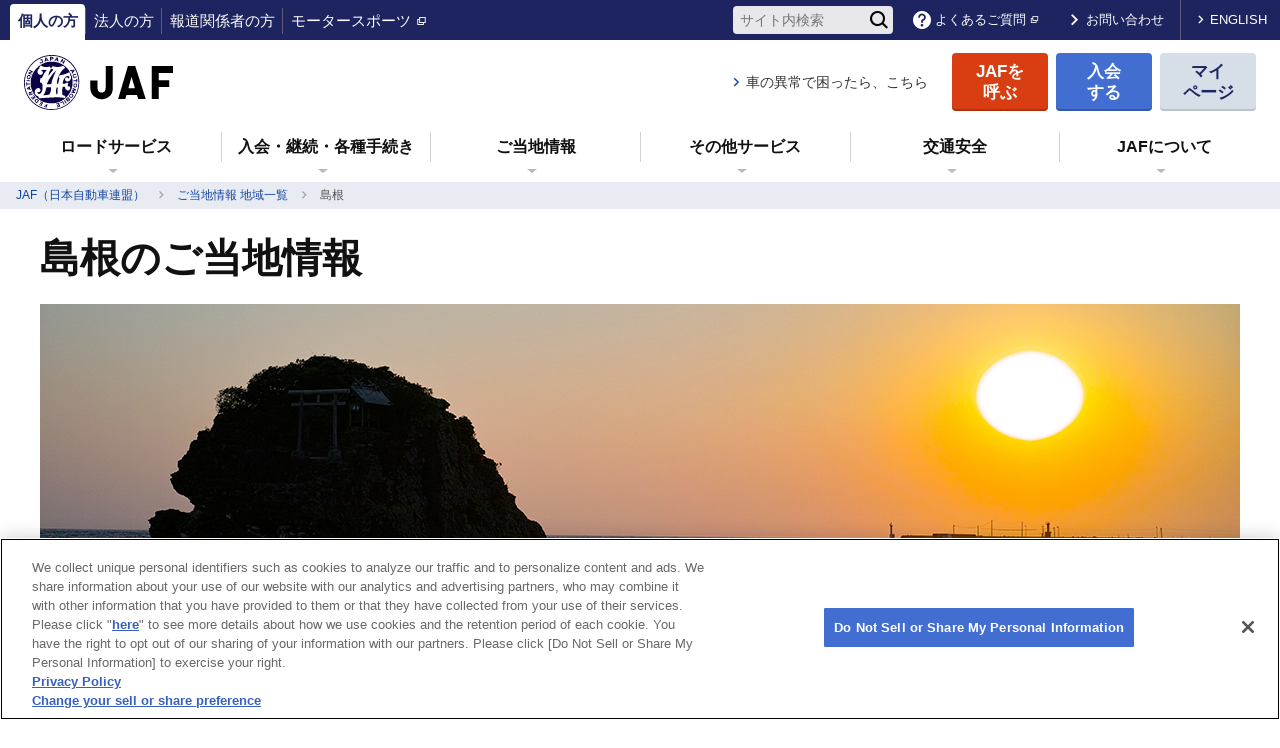

--- FILE ---
content_type: text/html; charset=utf-8
request_url: https://jaf.or.jp/common/local/chugoku/shimane
body_size: 112190
content:






<!DOCTYPE html>
<html lang="ja">
<head>
    <meta charset="utf-8">
    <meta http-equiv="X-UA-Compatible" content="IE=edge">
    

<meta name="viewport" content="width=device-width, initial-scale=1">

<title>島根のご当地情報 | JAF</title>
<meta name="description" content="JAF島根支部から地域の旬な情報を発信中！ご当地ならではのニュースやイベント、講習会情報、注目の会員優待、プレゼント情報などお役立ち情報が盛りだくさん！">
<meta name="keywords" content="日本自動車連盟,JAF,島根支部トップ,中国エリア,JAFご当地情報">
<link rel="icon" href="https://jaf.or.jp/-/media/1/original/favicon.ico?rev=a87f4abaf25d4e85aaf3b12e94cbea29&amp;hash=6F1A7F4E6D6C8FE5B7F02B4609D0EAFD">
<link rel="apple-touch-icon" href="">
<meta property="og:title" content="島根のご当地情報">
<meta property="og:description" content="JAF島根支部から地域の旬な情報を発信中！ご当地ならではのニュースやイベント、講習会情報、注目の会員優待、プレゼント情報などお役立ち情報が盛りだくさん！">
<meta property="og:type" content="article">
<meta property="og:image" content="https://jaf.or.jp/-/media/1/2590/2718/2755/dBwE5CLADll2.png?rev=0aea459858484e18ba3f1cdb06c19d95&amp;hash=799C6DD81ADF428C3FA539C3D6CB25B1">
<meta property="og:url" content="https://jaf.or.jp/common/local/chugoku/shimane">
<meta property="og:site_name" content="JAF（日本自動車連盟）">
    <link rel="stylesheet" href="/common/css/style.css">
    <script src="/common/js/lib/vendor.js"></script>
    <script src="/common/js/design/device.js"></script>

    
    

        <script>
        var dataLayer = dataLayer || [];
        var dataDepartment = '島根支部';
        var dataTemplateName = 'AreaTop';
        var dataArea = '島根';
        var dataSubArea = [];

        var obj = {};
        if (dataDepartment) {
            obj.department = dataDepartment
        }
        if (dataTemplateName) {
            obj.template = dataTemplateName
        }
        if (dataArea) {
            obj.area = dataArea
        }
        if (dataSubArea) {
            obj.subarea = dataSubArea
        }

        dataLayer.push(obj);
        </script>
<!-- Google Tag Manager -->
<script>(function(w,d,s,l,i){w[l]=w[l]||[];w[l].push({'gtm.start':
new Date().getTime(),event:'gtm.js'});var f=d.getElementsByTagName(s)[0],
j=d.createElement(s),dl=l!='dataLayer'?'&l='+l:'';j.async=true;j.src=
'https://www.googletagmanager.com/gtm.js?id='+i+dl;f.parentNode.insertBefore(j,f);
})(window,document,'script','dataLayer','GTM-MGX37M');</script>
<!-- End Google Tag Manager -->

    <script>
        var jp = jp || {};
        jp.or = jp.or || {};
        jp.or.jaf = jp.or.jaf || {};

        
        jp.or.jaf.Db = jp.or.jaf.Db || '0';

        
        jp.or.jaf.Language = jp.or.jaf.Language || 'ja-JP';
    </script>
    
</head>
<body class="theme-">
    
<!-- Google Tag Manager (noscript) -->
<noscript><iframe src="https://www.googletagmanager.com/ns.html?id=GTM-MGX37M"
height="0" width="0" style="display:none;visibility:hidden"></iframe></noscript>
<!-- End Google Tag Manager (noscript) -->

    <div id="fb-root"></div>
        <script async defer crossorigin="anonymous" src="https://connect.facebook.net/ja_JP/sdk.js#xfbml=1&version=v13.0" nonce="8CH8z5f1"></script>
    

<header class="l-globalHeader is-desktop">


<nav class="l-extraNavigation-wrapper">
    <div class="l-container-fluid">
        <div class="l-extraNavigation">
            <ul class="l-extraNavigation-target" style="list-style-type: none;">
                    <li><a class="is-active" href="/individual" target="_self">
                        <span>個人の方</span></a>
                    </li>
                    <li><a class="" href="/corporate" target="_self">
                        <span>法人の方</span></a>
                    </li>
                    <li><a class="" href="/media" target="_self">
                        <span>報道関係者の方</span></a>
                    </li>
                    <li><a class="" href="https://motorsports.jaf.or.jp/" target="_blank">
                        <span>モータースポーツ</span></a>
                    </li>
            </ul>
            <div class="l-extraNavigation-search">
	<form class="_form" id="ss-form1" action="/common/search-result" method="get" accept-charset="UTF-8">
		<input class="_text" type="text" placeholder="サイト内検索" title="サイト内検索" id="ss-query1" autocomplete="off" aria-autocomplete="off" name="query">
		<button class="_submit" type="submit" aria-label="検索" onclick="document.charset=&quot;UTF-8&quot;;"><i class="icon-search"></i></button>
	</form>    
</div>
<ul class="l-extraNavigation-utility" style="list-style-type: none;">
    <li><a href="https://support.jaf.or.jp/" target="_blank"><i class="_icon icon-faq-circle"></i><span class="_label">よくあるご質問</span></a></li>
    <li><a href="/common/contact/by-purpose"><i class="_icon icon-angle-right"></i><span class="_label">お問い合わせ</span></a></li>
</ul>
<div class="l-extraNavigation-language"><a href="https://english.jaf.or.jp/">ENGLISH</a></div>
        </div>
    </div>
</nav>


    

<nav class="l-headerNavigation-wrapper">
        <div class="l-container-fluid">
            <div class="l-headerNavigation">
                <div class="l-headerNavigation-logo">
                        <a href="/individual"><img src="/-/media/1/logo.svg?mh=55&amp;rev=f829d2f8129d453d8a8c03c87af33519&amp;hash=F12F80F7394E3AF74259B8502CF351B8" alt="JAF"></a>
                </div>
                <ul class="l-headerNavigation-utility" style="list-style-type: none;">
    <li><a href="/common/car-trouble-qa">車の異常で困ったら、こちら</a></li>
</ul>
                <ul class="l-headerNavigation-action" style="list-style-type: none;">
    <li class="_item"><a class="_call _button" href="/common/call-road-service/call-jaf">
<span class="_label bt_size"><b>JAFを<br>呼ぶ</b></span></a></li>

    <li class="_item"><a class="_join _button" href="/individual/join-us/procedures/indivial">
<span class="_label bt_size"><b>入会<br>する</b></span></a></li>

    <li class="_item"><a class="_mypage _button" href="https://www.jaf.jp/pc/login/" target="_blank">
<span class="_label bt_size"><b>マイ<br>ページ</b></span></a></li>
</ul>

<style>
@media (max-width: 767.98px) {
    .bt_size{
        font-size:100% !important;
    }

.l-headerNavigation-action>._item>._button {
    text-align: center !important;
}

}
@media (min-width: 768px) {
    .bt_size{
        font-size:130% !important;
    }
}
</style>
            </div>
        </div>
</nav>

<nav class="l-globalNavigation-wrapper">
    <div class="l-container-fluid">
        <div class="l-globalNavigation">
            <ul class="l-globalNavigation-menu" style="list-style-type: none;">
                    <li >
                        <span tabIndex="0" data-megamenu-toggle="MM0">
                            <a href="/common/call-road-service" target="_self">ロードサービス</a>
                        </span>
                    </li>
                    <li >
                        <span tabIndex="0" data-megamenu-toggle="MM1">
                            <a href="/individual/join-us" target="_self">入会・継続・各種手続き</a>
                        </span>
                    </li>
                    <li >
                        <span tabIndex="0" data-megamenu-toggle="MM2">
                            <a href="/common/local" target="_self">ご当地情報</a>
                        </span>
                    </li>
                    <li >
                        <span tabIndex="0" data-megamenu-toggle="MM3">
                            <a href="/individual/use-jaf-more" target="_self">その他サービス</a>
                        </span>
                    </li>
                    <li >
                        <span tabIndex="0" data-megamenu-toggle="MM4">
                            <a href="/common/safety-drive" target="_self">交通安全</a>
                        </span>
                    </li>
                    <li >
                        <span tabIndex="0" data-megamenu-toggle="MM5">
                            <a href="/about-us" target="_self">JAFについて</a>
                        </span>
                    </li>
            </ul>
        </div>
    </div>
    <div class="l-megamenuNavigation-wrapper">
                <div class="l-megamenuNavigation" data-megamenu-content="MM0">
                    <div class="l-container">
                        <div class="l-megamenuNavigation-container">
                            <div class="l-megamenuNavigation-header">
                                <p class="_title"><a href="/common/call-road-service" target="_self"><span>ロードサービスTOP</span></a></p>
                            </div>
                            <div class="l-megamenuNavigation-image">
                                <p class="_image"><img src="/-/media/1/2590/3013/3014/hKuJCPBwPZXg.png?mh=200&amp;mw=250&amp;rev=6bb65d0f5d0a4aa5aa0d35290c7dc1a7&amp;hash=5F1ABD564D45ECC438AE8B7990F0871D" alt=""></p>
                            </div>
                                <div class="l-megamenuNavigation-body">
                                    <div class="l-row">
                                            <div class="l-col-3">
                                                <ul class="l-megamenuNavigation-list" style="list-style-type: none;">
                                                    <li>
                                                        <a href="/common/call-road-service" target="_self"><span>JAFを呼ぶ</span></a>
                                                            <ul style="list-style-type: none;">
                                                                    <li><a href="https://rsrescue.jaf.or.jp/" target="_blank"><span>ウェブサイトで呼ぶ</span></a></li>
                                                                    <li><a href="/common/call-road-service/app" target="_self"><span>アプリで呼ぶ</span></a></li>
                                                                    <li><a href="/common/call-road-service/phone" target="_self"><span>電話・FAXで呼ぶ</span></a></li>
                                                            </ul>
                                                    </li>
                                                </ul>
                                            </div>
                                            <div class="l-col-3">
                                                <ul class="l-megamenuNavigation-list" style="list-style-type: none;">
                                                    <li>
                                                        <a href="/common/about-road-service/contents" target="_self"><span>ロードサービス内容</span></a>
                                                            <ul style="list-style-type: none;">
                                                                    <li><a href="/common/about-road-service/estimate-costs" target="_self"><span>料金を調べる</span></a></li>
                                                                    <li><a href="/common/about-road-service/contents/eligible-vehicles" target="_self"><span>対象車種</span></a></li>
                                                                    <li><a href="/common/about-road-service/contents/bike" target="_self"><span>バイクのロードサービス</span></a></li>
                                                                    <li><a href="/common/about-road-service/contents/tire" target="_self"><span>タイヤ貸し出しサービス</span></a></li>
                                                            </ul>
                                                    </li>
                                                </ul>
                                            </div>
                                            <div class="l-col-3">
                                                <ul class="l-megamenuNavigation-list" style="list-style-type: none;">
                                                    <li>
                                                        <a href="/common/call-road-service/before-calling" target="_self"><span>ロードサービスご利用時確認事項</span></a>
                                                            <ul style="list-style-type: none;">
                                                                    <li><a href="/common/call-road-service/before-calling/road-service-terms" target="_self"><span>ロードサービス利用約款</span></a></li>
                                                            </ul>
                                                    </li>
                                                </ul>
                                            </div>
                                            <div class="l-col-3">
                                                <ul class="l-megamenuNavigation-list" style="list-style-type: none;">
                                                    <li>
                                                        <a href="/common/call-road-service#lost" target="_self"><span>JAFを呼ぶか迷っている方へ</span></a>
                                                    </li>
                                                </ul>
                                            </div>
                                            <div class="l-col-3">
                                                <ul class="l-megamenuNavigation-list" style="list-style-type: none;">
                                                    <li>
                                                        <a href="/common/about-road-service/frequency" target="_self"><span>よくあるロードサービスの出動理由</span></a>
                                                    </li>
                                                </ul>
                                            </div>
                                            <div class="l-col-3">
                                                <ul class="l-megamenuNavigation-list" style="list-style-type: none;">
                                                    <li>
                                                        <a href="/common/about-road-service/contents/comparison" target="_self"><span>自動車保険のロードサービスとの違い</span></a>
                                                            <ul style="list-style-type: none;">
                                                                    <li><a href="/common/call-road-service/preferential-services" target="_self"><span>自動車保険加入者への優遇サービス</span></a></li>
                                                                    <li><a href="/common/call-road-service/preferential-services#preferential-services_FB_004" target="_self"><span>各損害保険会社のJAF会員優遇サービス内容</span></a></li>
                                                            </ul>
                                                    </li>
                                                </ul>
                                            </div>
                                            <div class="l-col-3">
                                                <ul class="l-megamenuNavigation-list" style="list-style-type: none;">
                                                    <li>
                                                        <a href="/common/about-road-service/permit_training" target="_self"><span>有償運送許可のための研修</span></a>
                                                    </li>
                                                </ul>
                                            </div>
                                            <div class="l-col-3">
                                                <ul class="l-megamenuNavigation-list" style="list-style-type: none;">
                                                    <li>
                                                        <a href="/common/about-cars-qa" target="_self"><span>クルマの悩みや疑問を解決する</span></a>
                                                            <ul style="list-style-type: none;">
                                                                    <li><a href="/common/car-trouble-qa" target="_blank"><span>クルマのトラブル診断</span></a></li>
                                                                    <li><a href="/common/kuruma-qa" target="_blank"><span>クルマなんでも質問箱</span></a></li>
                                                            </ul>
                                                    </li>
                                                </ul>
                                            </div>
                                    </div>
                                </div>
                            <div class="l-megamenuNavigation-closeBtn">
                                <button class="_button js-slideTab-closeBtn"><span class="_label">閉じる</span><i class="_icon icon-close-circle"></i></button>
                            </div>
                        </div>
                    </div>
                </div>
                <div class="l-megamenuNavigation" data-megamenu-content="MM1">
                    <div class="l-container">
                        <div class="l-megamenuNavigation-container">
                            <div class="l-megamenuNavigation-header">
                                <p class="_title"><a href="/individual/join-us" target="_self"><span>入会・継続・各種手続きTOP</span></a></p>
                            </div>
                            <div class="l-megamenuNavigation-image">
                                <p class="_image"><img src="/-/media/1/2590/2995/2999/scAcweiOcFJd.png?mh=200&amp;mw=250&amp;rev=aa6d6542c982404fa856342949216d69&amp;hash=DF9E18383D37CC5278DA18586BA64A7F" alt=""></p>
                            </div>
                                <div class="l-megamenuNavigation-body">
                                    <div class="l-row">
                                            <div class="l-col-3">
                                                <ul class="l-megamenuNavigation-list" style="list-style-type: none;">
                                                    <li>
                                                        <a href="/individual/join-us/membership" target="_self"><span>入会メリット・費用について</span></a>
                                                            <ul style="list-style-type: none;">
                                                                    <li><a href="/individual/join-us/membership/individual" target="_self"><span>個人会員について</span></a></li>
                                                                    <li><a href="/individual/join-us/membership/family" target="_self"><span>家族会員について</span></a></li>
                                                            </ul>
                                                    </li>
                                                </ul>
                                            </div>
                                            <div class="l-col-3">
                                                <ul class="l-megamenuNavigation-list" style="list-style-type: none;">
                                                    <li>
                                                        <a href="/individual/join-us/procedures" target="_self"><span>会員手続きガイド</span></a>
                                                            <ul style="list-style-type: none;">
                                                                    <li><a href="/individual/join-us/procedures/individual" target="_self"><span>個人会員に入会する</span></a></li>
                                                                    <li><a href="/individual/join-us/procedures/family" target="_self"><span>家族会員に入会する</span></a></li>
                                                                    <li><a href="/individual/join-us/procedures/continuing" target="_self"><span>継続について</span></a></li>
                                                                    <li><a href="/individual/join-us/procedures/membership-type-change" target="_self"><span>会員の種類変更について</span></a></li>
                                                                    <li><a href="/individual/join-us/procedures/introduce" target="_self"><span>会員のご紹介について</span></a></li>
                                                                    <li><a href="/individual/join-us/procedures/mypage" target="_self"><span>会員情報の変更（JAFマイページ）について</span></a></li>
                                                                    <li><a href="/individual/join-us/procedures/unsubscribing" target="_self"><span>退会について</span></a></li>
                                                            </ul>
                                                    </li>
                                                </ul>
                                            </div>
                                            <div class="l-col-3">
                                                <ul class="l-megamenuNavigation-list" style="list-style-type: none;">
                                                    <li>
                                                        <a href="/individual/join-us/benefits" target="_self"><span>会員特典</span></a>
                                                            <ul style="list-style-type: none;">
                                                                    <li><a href="/individual/join-us/benefits/long-term-member" target="_self"><span>永年継続会員サービス（プレミアムサービス）</span></a></li>
                                                                    <li><a href="/individual/join-us/benefits/case-examples-use" target="_self"><span>会員サービスの事例・活用術</span></a></li>
                                                                    <li><a href="/individual/join-us/benefits/mailmagazine" target="_self"><span>JAF会員向けメールマガジンの登録方法</span></a></li>
                                                            </ul>
                                                    </li>
                                                </ul>
                                            </div>
                                            <div class="l-col-3">
                                                <ul class="l-megamenuNavigation-list" style="list-style-type: none;">
                                                    <li>
                                                        <a href="/individual/join-us/membership-card" target="_self"><span>会員証について</span></a>
                                                            <ul style="list-style-type: none;">
                                                                    <li><a href="/common/app" target="_self"><span>デジタル会員証</span></a></li>
                                                                    <li><a href="/individual/join-us/membership-card/jafcard" target="_self"><span>JAFカード（クレジットカード機能付きJAF会員証）</span></a></li>
                                                            </ul>
                                                    </li>
                                                </ul>
                                            </div>
                                            <div class="l-col-3">
                                                <ul class="l-megamenuNavigation-list" style="list-style-type: none;">
                                                    <li>
                                                        <a href="/individual/join-us/regulations" target="_self"><span>会員規則</span></a>
                                                    </li>
                                                </ul>
                                            </div>
                                            <div class="l-col-3">
                                                <ul class="l-megamenuNavigation-list" style="list-style-type: none;">
                                                    <li>
                                                        <a href="https://jafsouan.ivr.mobilus.me/3/jafsc_top" target="_blank"><span>会員手続きポータル（入会、契約内容変更、各種書類取り寄せ）</span></a>
                                                    </li>
                                                </ul>
                                            </div>
                                            <div class="l-col-3">
                                                <ul class="l-megamenuNavigation-list" style="list-style-type: none;">
                                                    <li>
                                                        <a href="/individual/join-us/sms" target="_self"><span>JAFからお送りするSMS、LINE通知メッセージ、各種メール配信について</span></a>
                                                    </li>
                                                </ul>
                                            </div>
                                    </div>
                                </div>
                            <div class="l-megamenuNavigation-closeBtn">
                                <button class="_button js-slideTab-closeBtn"><span class="_label">閉じる</span><i class="_icon icon-close-circle"></i></button>
                            </div>
                        </div>
                    </div>
                </div>
                <div class="l-megamenuNavigation" data-megamenu-content="MM2">
                    <div class="l-container">
                        <div class="l-megamenuNavigation-container">
                            <div class="l-megamenuNavigation-header">
                                <p class="_title"><a href="/common/local" target="_self"><span>ご当地情報TOP</span></a></p>
                            </div>
                            <div class="l-megamenuNavigation-image">
                                <p class="_image"><img src="/-/media/1/2590/2718/2719/bMU60C0hjzel.png?mh=200&amp;mw=250&amp;rev=9f8ec2fe56e54018add82f99b0e261e7&amp;hash=F962EB3F0A2A5344DF48C6D621540242" alt="札幌時計台"></p>
                            </div>
                                <div class="l-megamenuNavigation-body">
                                    <div class="l-row">
                                            <div class="l-col-3">
                                                <ul class="l-megamenuNavigation-list" style="list-style-type: none;">
                                                    <li>
                                                        <a href="/common/local#anchor-0" target="_self"><span>北海道</span></a>
                                                    </li>
                                                </ul>
                                            </div>
                                            <div class="l-col-3">
                                                <ul class="l-megamenuNavigation-list" style="list-style-type: none;">
                                                    <li>
                                                        <a href="/common/local#anchor-1" target="_self"><span>東北</span></a>
                                                    </li>
                                                </ul>
                                            </div>
                                            <div class="l-col-3">
                                                <ul class="l-megamenuNavigation-list" style="list-style-type: none;">
                                                    <li>
                                                        <a href="/common/local#anchor-2" target="_self"><span>関東</span></a>
                                                    </li>
                                                </ul>
                                            </div>
                                            <div class="l-col-3">
                                                <ul class="l-megamenuNavigation-list" style="list-style-type: none;">
                                                    <li>
                                                        <a href="/common/local#anchor-3" target="_self"><span>中部</span></a>
                                                    </li>
                                                </ul>
                                            </div>
                                            <div class="l-col-3">
                                                <ul class="l-megamenuNavigation-list" style="list-style-type: none;">
                                                    <li>
                                                        <a href="/common/local#anchor-4" target="_self"><span>関西</span></a>
                                                    </li>
                                                </ul>
                                            </div>
                                            <div class="l-col-3">
                                                <ul class="l-megamenuNavigation-list" style="list-style-type: none;">
                                                    <li>
                                                        <a href="/common/local#anchor-5" target="_self"><span>中国</span></a>
                                                    </li>
                                                </ul>
                                            </div>
                                            <div class="l-col-3">
                                                <ul class="l-megamenuNavigation-list" style="list-style-type: none;">
                                                    <li>
                                                        <a href="/common/local#anchor-6" target="_self"><span>四国</span></a>
                                                    </li>
                                                </ul>
                                            </div>
                                            <div class="l-col-3">
                                                <ul class="l-megamenuNavigation-list" style="list-style-type: none;">
                                                    <li>
                                                        <a href="/common/local#anchor-7" target="_self"><span>九州</span></a>
                                                    </li>
                                                </ul>
                                            </div>
                                    </div>
                                </div>
                            <div class="l-megamenuNavigation-closeBtn">
                                <button class="_button js-slideTab-closeBtn"><span class="_label">閉じる</span><i class="_icon icon-close-circle"></i></button>
                            </div>
                        </div>
                    </div>
                </div>
                <div class="l-megamenuNavigation" data-megamenu-content="MM3">
                    <div class="l-container">
                        <div class="l-megamenuNavigation-container">
                            <div class="l-megamenuNavigation-header">
                                <p class="_title"><a href="/individual/use-jaf-more" target="_self"><span>その他サービスTOP</span></a></p>
                            </div>
                            <div class="l-megamenuNavigation-image">
                                <p class="_image"><img src="/-/media/1/2590/2995/2999/rvFFakBkVe4m.png?mh=200&amp;mw=250&amp;rev=60c6640dac8044b0a02c2c9674621d0a&amp;hash=9108FE70599FA48CC8B9CC8A490DEFD7" alt=""></p>
                            </div>
                                <div class="l-megamenuNavigation-body">
                                    <div class="l-row">
                                            <div class="l-col-3">
                                                <ul class="l-megamenuNavigation-list" style="list-style-type: none;">
                                                    <li>
                                                        <a href="https://jafnavi.jp/" target="_blank"><span>JAF会員向け優待サービス</span></a>
                                                    </li>
                                                </ul>
                                            </div>
                                            <div class="l-col-3">
                                                <ul class="l-megamenuNavigation-list" style="list-style-type: none;">
                                                    <li>
                                                        <a href="/individual/use-jaf-more/jafmate" target="_self"><span>JAF Mate</span></a>
                                                    </li>
                                                </ul>
                                            </div>
                                            <div class="l-col-3">
                                                <ul class="l-megamenuNavigation-list" style="list-style-type: none;">
                                                    <li>
                                                        <a href="https://area.jaf.or.jp/membership/life-support" target="_blank"><span>JAFライフサポート</span></a>
                                                    </li>
                                                </ul>
                                            </div>
                                            <div class="l-col-3">
                                                <ul class="l-megamenuNavigation-list" style="list-style-type: none;">
                                                    <li>
                                                        <a href="/common/contact/global-support" target="_self"><span>国際業務の取扱窓口</span></a>
                                                            <ul style="list-style-type: none;">
                                                                    <li><a href="/common/global-support" target="_self"><span>海外でJAFを使う</span></a></li>
                                                                    <li><a href="/common/visitor-procedures" target="_self"><span>運転免許証翻訳文の発行サービス</span></a></li>
                                                            </ul>
                                                    </li>
                                                </ul>
                                            </div>
                                    </div>
                                </div>
                            <div class="l-megamenuNavigation-closeBtn">
                                <button class="_button js-slideTab-closeBtn"><span class="_label">閉じる</span><i class="_icon icon-close-circle"></i></button>
                            </div>
                        </div>
                    </div>
                </div>
                <div class="l-megamenuNavigation" data-megamenu-content="MM4">
                    <div class="l-container">
                        <div class="l-megamenuNavigation-container">
                            <div class="l-megamenuNavigation-header">
                                <p class="_title"><a href="/common/safety-drive" target="_self"><span>交通安全TOP</span></a></p>
                            </div>
                            <div class="l-megamenuNavigation-image">
                                <p class="_image"><img src="/-/media/1/2590/2995/2999/ykKdV9SOxMqF.jpg?mh=200&amp;mw=250&amp;rev=1d68644232904130b5020021ac1ac317&amp;hash=7A93DFF22D1ABDB39137D6EBEE0783AE" alt=""></p>
                            </div>
                                <div class="l-megamenuNavigation-body">
                                    <div class="l-row">
                                            <div class="l-col-3">
                                                <ul class="l-megamenuNavigation-list" style="list-style-type: none;">
                                                    <li>
                                                        <a href="/common/safety-drive/online-training" target="_self"><span>安全運転のコツ「ウェブトレーニング」</span></a>
                                                    </li>
                                                </ul>
                                            </div>
                                            <div class="l-col-3">
                                                <ul class="l-megamenuNavigation-list" style="list-style-type: none;">
                                                    <li>
                                                        <a href="/common/safety-drive/practical-training" target="_self"><span>安全運転のコツ「講習会」</span></a>
                                                            <ul style="list-style-type: none;">
                                                                    <li><a href="/common/safety-drive/practical-training/seminars" target="_self"><span>全国の交通安全講習会一覧</span></a></li>
                                                            </ul>
                                                    </li>
                                                </ul>
                                            </div>
                                            <div class="l-col-3">
                                                <ul class="l-megamenuNavigation-list" style="list-style-type: none;">
                                                    <li>
                                                        <a href="/common/safety-drive/protect-life" target="_self"><span>いのちを守るために知るべきこと</span></a>
                                                    </li>
                                                </ul>
                                            </div>
                                            <div class="l-col-3">
                                                <ul class="l-megamenuNavigation-list" style="list-style-type: none;">
                                                    <li>
                                                        <a href="/common/safety-drive/car-learning" target="_self"><span>クルマのことを知ろう</span></a>
                                                    </li>
                                                </ul>
                                            </div>
                                            <div class="l-col-3">
                                                <ul class="l-megamenuNavigation-list" style="list-style-type: none;">
                                                    <li>
                                                        <a href="/common/safety-drive/new-technology" target="_self"><span>新しいクルマの技術</span></a>
                                                    </li>
                                                </ul>
                                            </div>
                                            <div class="l-col-3">
                                                <ul class="l-megamenuNavigation-list" style="list-style-type: none;">
                                                    <li>
                                                        <a href="/common/safety-drive/library" target="_self"><span>統計・アンケート</span></a>
                                                    </li>
                                                </ul>
                                            </div>
                                            <div class="l-col-3">
                                                <ul class="l-megamenuNavigation-list" style="list-style-type: none;">
                                                    <li>
                                                        <a href="/common/safety-drive/various-mobility" target="_self"><span>いろいろなモビリティ</span></a>
                                                    </li>
                                                </ul>
                                            </div>
                                            <div class="l-col-3">
                                                <ul class="l-megamenuNavigation-list" style="list-style-type: none;">
                                                    <li>
                                                        <a href="/common/safety-drive/bicycle-safety" target="_self"><span>自転車ナビ</span></a>
                                                    </li>
                                                </ul>
                                            </div>
                                            <div class="l-col-3">
                                                <ul class="l-megamenuNavigation-list" style="list-style-type: none;">
                                                    <li>
                                                        <a href="/common/attention" target="_self"><span>地震・台風・大雪に備えて</span></a>
                                                    </li>
                                                </ul>
                                            </div>
                                    </div>
                                </div>
                            <div class="l-megamenuNavigation-closeBtn">
                                <button class="_button js-slideTab-closeBtn"><span class="_label">閉じる</span><i class="_icon icon-close-circle"></i></button>
                            </div>
                        </div>
                    </div>
                </div>
                <div class="l-megamenuNavigation" data-megamenu-content="MM5">
                    <div class="l-container">
                        <div class="l-megamenuNavigation-container">
                            <div class="l-megamenuNavigation-header">
                                <p class="_title"><a href="/about-us" target="_self"><span>JAFについてTOP</span></a></p>
                            </div>
                            <div class="l-megamenuNavigation-image">
                                <p class="_image"><img src="/-/media/1/2590/2995/2999/v3QXfyzsS4od.png?mh=200&amp;mw=250&amp;rev=18573b5cd9b74e9994148b46634770c3&amp;hash=2DC77B99EFA17FF03E00D59074A3A9BA" alt=""></p>
                            </div>
                                <div class="l-megamenuNavigation-body">
                                    <div class="l-row">
                                            <div class="l-col-3">
                                                <ul class="l-megamenuNavigation-list" style="list-style-type: none;">
                                                    <li>
                                                        <a href="/about-us" target="_self"><span>企業情報</span></a>
                                                            <ul style="list-style-type: none;">
                                                                    <li><a href="/about-us/president-message" target="_self"><span>会長メッセージ</span></a></li>
                                                                    <li><a href="/about-us/philosophy-guideline-conduct" target="_self"><span>基本理念・運営方針・行動指針</span></a></li>
                                                                    <li><a href="/about-us/overview" target="_self"><span>企業概要</span></a></li>
                                                                    <li><a href="/about-us/our-businesses" target="_self"><span>事業内容</span></a></li>
                                                                    <li><a href="/about-us/activity-report" target="_self"><span>活動報告</span></a></li>
                                                                    <li><a href="/about-us/public-disclosure" target="_self"><span>情報公開</span></a></li>
                                                                    <li><a href="/about-us/headquarters-and-branches" target="_self"><span>本部・支部一覧</span></a></li>
                                                                    <li><a href="/about-us/history" target="_self"><span>JAFのあゆみ</span></a></li>
                                                            </ul>
                                                    </li>
                                                </ul>
                                            </div>
                                            <div class="l-col-3">
                                                <ul class="l-megamenuNavigation-list" style="list-style-type: none;">
                                                    <li>
                                                        <a href="/sustainability" target="_self"><span>サステナビリティ</span></a>
                                                            <ul style="list-style-type: none;">
                                                                    <li><a href="/sustainability#sustainability_FB_002" target="_self"><span>社会・環境</span></a></li>
                                                                    <li><a href="/sustainability#sustainability_FB_003" target="_self"><span>よりよい職場の実現</span></a></li>
                                                            </ul>
                                                    </li>
                                                </ul>
                                            </div>
                                            <div class="l-col-3">
                                                <ul class="l-megamenuNavigation-list" style="list-style-type: none;">
                                                    <li>
                                                        <a href="/recruit" target="_self"><span>採用情報</span></a>
                                                            <ul style="list-style-type: none;">
                                                                    <li><a href="/recruit/newgraduate" target="_self"><span>新卒採用</span></a></li>
                                                                    <li><a href="/recruit/career/recruit-information" target="_self"><span>キャリア採用</span></a></li>
                                                            </ul>
                                                    </li>
                                                </ul>
                                            </div>
                                            <div class="l-col-3">
                                                <ul class="l-megamenuNavigation-list" style="list-style-type: none;">
                                                    <li>
                                                        <a href="/kids" target="_blank"><span>JAFキッズ</span></a>
                                                    </li>
                                                </ul>
                                            </div>
                                    </div>
                                </div>
                            <div class="l-megamenuNavigation-closeBtn">
                                <button class="_button js-slideTab-closeBtn"><span class="_label">閉じる</span><i class="_icon icon-close-circle"></i></button>
                            </div>
                        </div>
                    </div>
                </div>
    </div>
</nav>
</header>
<header class="l-globalHeader is-mobile theme-individual">
    

<nav class="l-headerNavigation-wrapper">
        <div class="l-headerNavigation">
            <div class="l-headerNavigation-logo">
                    <a href="/individual"><img src="/-/media/1/logo.svg?mh=55&amp;rev=f829d2f8129d453d8a8c03c87af33519&amp;hash=F12F80F7394E3AF74259B8502CF351B8" alt="JAF"></a>
            </div>
            <ul class="l-headerNavigation-action" style="list-style-type: none;">
    <li class="_item"><a class="_call _button" href="/common/call-road-service/call-jaf">
<span class="_label bt_size"><b>JAFを<br>呼ぶ</b></span></a></li>

    <li class="_item"><a class="_join _button" href="/individual/join-us/procedures/indivial">
<span class="_label bt_size"><b>入会<br>する</b></span></a></li>

    <li class="_item"><a class="_mypage _button" href="https://www.jaf.jp/pc/login/" target="_blank">
<span class="_label bt_size"><b>マイ<br>ページ</b></span></a></li>
</ul>

<style>
@media (max-width: 767.98px) {
    .bt_size{
        font-size:100% !important;
    }

.l-headerNavigation-action>._item>._button {
    text-align: center !important;
}

}
@media (min-width: 768px) {
    .bt_size{
        font-size:130% !important;
    }
}
</style>
        </div>
</nav>
    <nav class="l-globalNavigation-wrapper">
    <div class="l-globalNavigation">
        <div class="l-globalNavigation-menuBtn">
            <button class="_button">
                <span class="_bar">
                    <span></span>
                    <span></span>
                    <span></span>
                </span>
                <span class="_label">
                    <span class="_closed">メニュー</span>
                    <span class="_opened">閉じる</span>
                </span>
            </button>
        </div>
        <div class="l-globalNavigation-menu">
            <div class="_search">
    <form class="_form" id="ss-form2" action="/common/search-result" method="get" accept-charset="UTF-8">
	<input class="_text" type="text" placeholder="サイト内検索" title="サイト内検索" id="ss-query2" autocomplete="off" aria-autocomplete="off" name="query">
	<button class="_submit" type="submit" aria-label="検索" onclick="document.charset=&quot;UTF-8&quot;;"><i class="icon-search"></i></button>
</form>
</div>
                <p class="_switchSite">
                    <a href="/individual" target="_self"><span>個人の方</span></a>
                </p>
                            <ul class="_globalNav" style="list-style-type: none;">
                            <li class="js-slideToggle js-slideToggle-mobile">
                                <span class="js-slideToggle-header">ロードサービス</span>
                                <ul class="js-slideToggle-body" style="list-style-type: none;">
                                    <li><a href="/common/call-road-service" target="_self"><span>ロードサービスTOP</span></a></li>
                                            <li class="js-slideToggle js-slideToggle-mobile">
                                                <span class="js-slideToggle-header">JAFを呼ぶ</span>
                                                <ul class="js-slideToggle-body" style="list-style-type: none;">
                                                    <li><a href="/common/call-road-service" target="_self"><span>JAFを呼ぶ</span></a></li>
                                                        <li><a href="https://rsrescue.jaf.or.jp/" target="_blank"><span>ウェブサイトで呼ぶ</span></a></li>
                                                        <li><a href="/common/call-road-service/app" target="_self"><span>アプリで呼ぶ</span></a></li>
                                                        <li><a href="/common/call-road-service/phone" target="_self"><span>電話・FAXで呼ぶ</span></a></li>
                                                </ul>
                                            </li>
                                            <li class="js-slideToggle js-slideToggle-mobile">
                                                <span class="js-slideToggle-header">ロードサービス内容</span>
                                                <ul class="js-slideToggle-body" style="list-style-type: none;">
                                                    <li><a href="/common/about-road-service/contents" target="_self"><span>ロードサービス内容</span></a></li>
                                                        <li><a href="/common/about-road-service/estimate-costs" target="_self"><span>料金を調べる</span></a></li>
                                                        <li><a href="/common/about-road-service/contents/eligible-vehicles" target="_self"><span>対象車種</span></a></li>
                                                        <li><a href="/common/about-road-service/contents/bike" target="_self"><span>バイクのロードサービス</span></a></li>
                                                        <li><a href="/common/about-road-service/contents/tire" target="_self"><span>タイヤ貸し出しサービス</span></a></li>
                                                </ul>
                                            </li>
                                            <li class="js-slideToggle js-slideToggle-mobile">
                                                <span class="js-slideToggle-header">ロードサービスご利用時確認事項</span>
                                                <ul class="js-slideToggle-body" style="list-style-type: none;">
                                                    <li><a href="/common/call-road-service/before-calling" target="_self"><span>ロードサービスご利用時確認事項</span></a></li>
                                                        <li><a href="/common/call-road-service/before-calling/road-service-terms" target="_self"><span>ロードサービス利用約款</span></a></li>
                                                </ul>
                                            </li>
                                            <li><a href="/common/call-road-service#lost" target="_self"><span>JAFを呼ぶか迷っている方へ</span></a></li>
                                            <li><a href="/common/about-road-service/frequency" target="_self"><span>よくあるロードサービスの出動理由</span></a></li>
                                            <li class="js-slideToggle js-slideToggle-mobile">
                                                <span class="js-slideToggle-header">自動車保険のロードサービスとの違い</span>
                                                <ul class="js-slideToggle-body" style="list-style-type: none;">
                                                    <li><a href="/common/about-road-service/contents/comparison" target="_self"><span>自動車保険のロードサービスとの違い</span></a></li>
                                                        <li><a href="/common/call-road-service/preferential-services" target="_self"><span>自動車保険加入者への優遇サービス</span></a></li>
                                                        <li><a href="/common/call-road-service/preferential-services#preferential-services_FB_004" target="_self"><span>各損害保険会社のJAF会員優遇サービス内容</span></a></li>
                                                </ul>
                                            </li>
                                            <li><a href="/common/about-road-service/permit_training" target="_self"><span>有償運送許可のための研修</span></a></li>
                                            <li class="js-slideToggle js-slideToggle-mobile">
                                                <span class="js-slideToggle-header">クルマの悩みや疑問を解決する</span>
                                                <ul class="js-slideToggle-body" style="list-style-type: none;">
                                                    <li><a href="/common/about-cars-qa" target="_self"><span>クルマの悩みや疑問を解決する</span></a></li>
                                                        <li><a href="/common/car-trouble-qa" target="_blank"><span>クルマのトラブル診断</span></a></li>
                                                        <li><a href="/common/kuruma-qa" target="_blank"><span>クルマなんでも質問箱</span></a></li>
                                                </ul>
                                            </li>
                                </ul>
                            </li>
                            <li class="js-slideToggle js-slideToggle-mobile">
                                <span class="js-slideToggle-header">入会・継続・各種手続き</span>
                                <ul class="js-slideToggle-body" style="list-style-type: none;">
                                    <li><a href="/individual/join-us" target="_self"><span>入会・継続・各種手続きTOP</span></a></li>
                                            <li class="js-slideToggle js-slideToggle-mobile">
                                                <span class="js-slideToggle-header">入会メリット・費用について</span>
                                                <ul class="js-slideToggle-body" style="list-style-type: none;">
                                                    <li><a href="/individual/join-us/membership" target="_self"><span>入会メリット・費用について</span></a></li>
                                                        <li><a href="/individual/join-us/membership/individual" target="_self"><span>個人会員について</span></a></li>
                                                        <li><a href="/individual/join-us/membership/family" target="_self"><span>家族会員について</span></a></li>
                                                </ul>
                                            </li>
                                            <li class="js-slideToggle js-slideToggle-mobile">
                                                <span class="js-slideToggle-header">会員手続きガイド</span>
                                                <ul class="js-slideToggle-body" style="list-style-type: none;">
                                                    <li><a href="/individual/join-us/procedures" target="_self"><span>会員手続きガイド</span></a></li>
                                                        <li><a href="/individual/join-us/procedures/individual" target="_self"><span>個人会員に入会する</span></a></li>
                                                        <li><a href="/individual/join-us/procedures/family" target="_self"><span>家族会員に入会する</span></a></li>
                                                        <li><a href="/individual/join-us/procedures/continuing" target="_self"><span>継続について</span></a></li>
                                                        <li><a href="/individual/join-us/procedures/membership-type-change" target="_self"><span>会員の種類変更について</span></a></li>
                                                        <li><a href="/individual/join-us/procedures/introduce" target="_self"><span>会員のご紹介について</span></a></li>
                                                        <li><a href="/individual/join-us/procedures/mypage" target="_self"><span>会員情報の変更（JAFマイページ）について</span></a></li>
                                                        <li><a href="/individual/join-us/procedures/unsubscribing" target="_self"><span>退会について</span></a></li>
                                                </ul>
                                            </li>
                                            <li class="js-slideToggle js-slideToggle-mobile">
                                                <span class="js-slideToggle-header">会員特典</span>
                                                <ul class="js-slideToggle-body" style="list-style-type: none;">
                                                    <li><a href="/individual/join-us/benefits" target="_self"><span>会員特典</span></a></li>
                                                        <li><a href="/individual/join-us/benefits/long-term-member" target="_self"><span>永年継続会員サービス（プレミアムサービス）</span></a></li>
                                                        <li><a href="/individual/join-us/benefits/case-examples-use" target="_self"><span>会員サービスの事例・活用術</span></a></li>
                                                        <li><a href="/individual/join-us/benefits/mailmagazine" target="_self"><span>JAF会員向けメールマガジンの登録方法</span></a></li>
                                                </ul>
                                            </li>
                                            <li class="js-slideToggle js-slideToggle-mobile">
                                                <span class="js-slideToggle-header">会員証について</span>
                                                <ul class="js-slideToggle-body" style="list-style-type: none;">
                                                    <li><a href="/individual/join-us/membership-card" target="_self"><span>会員証について</span></a></li>
                                                        <li><a href="/common/app" target="_self"><span>デジタル会員証</span></a></li>
                                                        <li><a href="/individual/join-us/membership-card/jafcard" target="_self"><span>JAFカード（クレジットカード機能付きJAF会員証）</span></a></li>
                                                </ul>
                                            </li>
                                            <li><a href="/individual/join-us/regulations" target="_self"><span>会員規則</span></a></li>
                                            <li><a href="https://jafsouan.ivr.mobilus.me/3/jafsc_top" target="_blank"><span>会員手続きポータル（入会、契約内容変更、各種書類取り寄せ）</span></a></li>
                                            <li><a href="/individual/join-us/sms" target="_self"><span>JAFからお送りするSMS、LINE通知メッセージ、各種メール配信について</span></a></li>
                                </ul>
                            </li>
                            <li class="js-slideToggle js-slideToggle-mobile">
                                <span class="js-slideToggle-header">ご当地情報</span>
                                <ul class="js-slideToggle-body" style="list-style-type: none;">
                                    <li><a href="/common/local" target="_self"><span>ご当地情報TOP</span></a></li>
                                            <li><a href="/common/local#anchor-0" target="_self"><span>北海道</span></a></li>
                                            <li><a href="/common/local#anchor-1" target="_self"><span>東北</span></a></li>
                                            <li><a href="/common/local#anchor-2" target="_self"><span>関東</span></a></li>
                                            <li><a href="/common/local#anchor-3" target="_self"><span>中部</span></a></li>
                                            <li><a href="/common/local#anchor-4" target="_self"><span>関西</span></a></li>
                                            <li><a href="/common/local#anchor-5" target="_self"><span>中国</span></a></li>
                                            <li><a href="/common/local#anchor-6" target="_self"><span>四国</span></a></li>
                                            <li><a href="/common/local#anchor-7" target="_self"><span>九州</span></a></li>
                                </ul>
                            </li>
                            <li class="js-slideToggle js-slideToggle-mobile">
                                <span class="js-slideToggle-header">その他サービス</span>
                                <ul class="js-slideToggle-body" style="list-style-type: none;">
                                    <li><a href="/individual/use-jaf-more" target="_self"><span>その他サービスTOP</span></a></li>
                                            <li><a href="https://jafnavi.jp/" target="_blank"><span>JAF会員向け優待サービス</span></a></li>
                                            <li><a href="/individual/use-jaf-more/jafmate" target="_self"><span>JAF Mate</span></a></li>
                                            <li><a href="https://area.jaf.or.jp/membership/life-support" target="_blank"><span>JAFライフサポート</span></a></li>
                                            <li class="js-slideToggle js-slideToggle-mobile">
                                                <span class="js-slideToggle-header">国際業務の取扱窓口</span>
                                                <ul class="js-slideToggle-body" style="list-style-type: none;">
                                                    <li><a href="/common/contact/global-support" target="_self"><span>国際業務の取扱窓口</span></a></li>
                                                        <li><a href="/common/global-support" target="_self"><span>海外でJAFを使う</span></a></li>
                                                        <li><a href="/common/visitor-procedures" target="_self"><span>運転免許証翻訳文の発行サービス</span></a></li>
                                                </ul>
                                            </li>
                                </ul>
                            </li>
                            <li class="js-slideToggle js-slideToggle-mobile">
                                <span class="js-slideToggle-header">交通安全</span>
                                <ul class="js-slideToggle-body" style="list-style-type: none;">
                                    <li><a href="/common/safety-drive" target="_self"><span>交通安全TOP</span></a></li>
                                            <li><a href="/common/safety-drive/online-training" target="_self"><span>安全運転のコツ「ウェブトレーニング」</span></a></li>
                                            <li class="js-slideToggle js-slideToggle-mobile">
                                                <span class="js-slideToggle-header">安全運転のコツ「講習会」</span>
                                                <ul class="js-slideToggle-body" style="list-style-type: none;">
                                                    <li><a href="/common/safety-drive/practical-training" target="_self"><span>安全運転のコツ「講習会」</span></a></li>
                                                        <li><a href="/common/safety-drive/practical-training/seminars" target="_self"><span>全国の交通安全講習会一覧</span></a></li>
                                                </ul>
                                            </li>
                                            <li><a href="/common/safety-drive/protect-life" target="_self"><span>いのちを守るために知るべきこと</span></a></li>
                                            <li><a href="/common/safety-drive/car-learning" target="_self"><span>クルマのことを知ろう</span></a></li>
                                            <li><a href="/common/safety-drive/new-technology" target="_self"><span>新しいクルマの技術</span></a></li>
                                            <li><a href="/common/safety-drive/library" target="_self"><span>統計・アンケート</span></a></li>
                                            <li><a href="/common/safety-drive/various-mobility" target="_self"><span>いろいろなモビリティ</span></a></li>
                                            <li><a href="/common/safety-drive/bicycle-safety" target="_self"><span>自転車ナビ</span></a></li>
                                            <li><a href="/common/attention" target="_self"><span>地震・台風・大雪に備えて</span></a></li>
                                </ul>
                            </li>
                            <li class="js-slideToggle js-slideToggle-mobile">
                                <span class="js-slideToggle-header">JAFについて</span>
                                <ul class="js-slideToggle-body" style="list-style-type: none;">
                                    <li><a href="/about-us" target="_self"><span>JAFについてTOP</span></a></li>
                                            <li class="js-slideToggle js-slideToggle-mobile">
                                                <span class="js-slideToggle-header">企業情報</span>
                                                <ul class="js-slideToggle-body" style="list-style-type: none;">
                                                    <li><a href="/about-us" target="_self"><span>企業情報</span></a></li>
                                                        <li><a href="/about-us/president-message" target="_self"><span>会長メッセージ</span></a></li>
                                                        <li><a href="/about-us/philosophy-guideline-conduct" target="_self"><span>基本理念・運営方針・行動指針</span></a></li>
                                                        <li><a href="/about-us/overview" target="_self"><span>企業概要</span></a></li>
                                                        <li><a href="/about-us/our-businesses" target="_self"><span>事業内容</span></a></li>
                                                        <li><a href="/about-us/activity-report" target="_self"><span>活動報告</span></a></li>
                                                        <li><a href="/about-us/public-disclosure" target="_self"><span>情報公開</span></a></li>
                                                        <li><a href="/about-us/headquarters-and-branches" target="_self"><span>本部・支部一覧</span></a></li>
                                                        <li><a href="/about-us/history" target="_self"><span>JAFのあゆみ</span></a></li>
                                                </ul>
                                            </li>
                                            <li class="js-slideToggle js-slideToggle-mobile">
                                                <span class="js-slideToggle-header">サステナビリティ</span>
                                                <ul class="js-slideToggle-body" style="list-style-type: none;">
                                                    <li><a href="/sustainability" target="_self"><span>サステナビリティ</span></a></li>
                                                        <li><a href="/sustainability#sustainability_FB_002" target="_self"><span>社会・環境</span></a></li>
                                                        <li><a href="/sustainability#sustainability_FB_003" target="_self"><span>よりよい職場の実現</span></a></li>
                                                </ul>
                                            </li>
                                            <li class="js-slideToggle js-slideToggle-mobile">
                                                <span class="js-slideToggle-header">採用情報</span>
                                                <ul class="js-slideToggle-body" style="list-style-type: none;">
                                                    <li><a href="/recruit" target="_self"><span>採用情報</span></a></li>
                                                        <li><a href="/recruit/newgraduate" target="_self"><span>新卒採用</span></a></li>
                                                        <li><a href="/recruit/career/recruit-information" target="_self"><span>キャリア採用</span></a></li>
                                                </ul>
                                            </li>
                                            <li><a href="/kids" target="_blank"><span>JAFキッズ</span></a></li>
                                </ul>
                            </li>
                </ul>
            <ul class="_utilityNav-A" style="list-style-type: none;">
    <li><a href="/common/car-trouble-qa"><span>車の異常で困ったら、こちら</span></a></li>
</ul>
<ul class="_utilityNav-C" style="list-style-type: none;">
    <li><a href="https://support.jaf.or.jp/" target="_blank"><span class="_label">よくあるご質問</span></a></li>
    <li><a href="/common/contact/by-purpose"><span class="_label">お問い合わせ</span></a></li>
    <li><a href="/corporate"><span>法人の方</span></a></li>
    <li><a href="/media"><span>報道関係者の方</span></a></li>
<li><a href="https://motorsports.jaf.or.jp/"><span>モータースポーツ</span></a></li>
    <li><a href="https://english.jaf.or.jp/"><span>ENGLISH</span></a></li>
</ul>

        </div>
    </div>
</nav>
</header>


    

<main class="l-mainContent">
        <nav class="l-breadcrumbs-wrapper">
        <div class="l-container-fluid">
            <ol class="l-breadcrumbs" style="list-style-type: none;">
                        <li><a href="/"><span>JAF（日本自動車連盟）</span></a></li>
                        <li><a href="/common/local"><span>ご当地情報 地域一覧</span></a></li>
                        <li>島根</li>
            </ol>
        </div>
    </nav>



    <div class="l-pageHeader-wrapper">
        <div class="l-container">
                            <h1 class="l-pageHeader">島根のご当地情報</h1>
        </div>
    </div>

    <div class="l-article">
        

    <div class="fxb-section">
        <div class="l-container-fluid-sm">
            <div class="image-col">
                <figure><img src="/-/media/1/2590/2718/2755/nL18x2cFYFae.png?mh=360&amp;mw=1200&amp;rev=dfc1509c6edc46a487aecea9df22682c&amp;hash=27C11A12664DA0411123C0C20B6526C3" alt="" /></figure>
            </div>
        </div>
    </div>


    <div class="fxb-section">
        <div class="l-container">
            <div class="l-row">
                <div class="l-col">
                    <h2 class="heading-primary space-mb-40">ピックアップ情報</h2>
                    <div class="gridbox-col-4">
                                <div class="box-information">
                                    <a class="_main matchheight" href="https://area.jaf.or.jp/drive/stamp-rally/chugoku/shimane_stamprally_no1537" data-mh="matchheight-group1" target="_blank">
                                        <figure>
                                                <img src="/-/media/3/480/482/3856/efSsJqL3iFIH.jpg?mh=250&amp;mw=340&amp;rev=c94150325013403485cb93f89ac403a3&amp;hash=F987018A423BBBD1B9FE389F123D5F1F" alt="" width="340" height="250">
                                        </figure>
                                            <span class="text-overflow-s">ピュアラインドライブスタンプラリー</span>
                                    </a>
                                    <p><span class=""></span>　<small>島根</small></p>
                                </div>
                    </div>
                </div>
            </div>
        </div>
    </div>
    <div class="fxb-section fxb-bg-gray fxb-space-desktop-mt80 fxb-space-mobile-mt40">
        <div class="l-container">
            <div class="l-row">
                <div class="l-col">
                    <div class="align-center">
                            <a class="image-link space-mb-0" href="https://area.jaf.or.jp/special/2025/chugoku/matome/top" target="_blank">
                                <img class="sp" src="/-/media/3/437/2996/4200/4258/RiAnMUqzykfg.png?mh=270&amp;mw=845&amp;rev=403904cf0d4c4fbdb141a6c11e9dfc4b&amp;hash=188E5CAE89A820FE0F1FABE12AA64029" alt="中国5県 グルメ特集">
                                <img class="pc" src="/-/media/3/437/2996/4200/4258/RiAnMUqzykfg.png?mh=270&amp;mw=845&amp;rev=403904cf0d4c4fbdb141a6c11e9dfc4b&amp;hash=188E5CAE89A820FE0F1FABE12AA64029" alt="中国5県 グルメ特集">
                            </a>
                    </div>
                </div>
            </div>
        </div>
    </div>


<div class="fxb-section fxb-space-desktop-mt80 fxb-space-mobile-mt40" id="area-top-notice-ss-exclude-crawl">
    <div class="l-container">
        <div class="l-row">
            <div class="l-col">
                    <h2 class="heading-primary">お知らせ</h2>
                                    <dl class="dl-type-normal">
                                <dt>2026年01月08日</dt>
                                <dd>
                                        <a class="link-arrow-right" href="/common/area/2026/chugoku/shimane/local-news/0108-02" target="_self">
                                            <span>【松江市】住宅街にある隠れ家的パン屋さん「ブーランジェリーコパン」</span>
                                        </a>
                                </dd>
                                <dt>2026年01月08日</dt>
                                <dd>
                                        <a class="link-arrow-right" href="/common/area/2026/chugoku/shimane/local-news/0108-01" target="_self">
                                            <span>【松江市】リニューアルオープンしたカラコロ工房にあるスイーツのお店「kenasun（ケナサン）」</span>
                                        </a>
                                </dd>
                                <dt>2026年01月08日</dt>
                                <dd>
                                        <a class="link-arrow-right" href="/common/area/2026/chugoku/shimane/local-news/0122-01" target="_self">
                                            <span>【安来市】山陰最大級の観光農園 「LPCベジタリアファーム」</span>
                                        </a>
                                </dd>
                                <dt>2025年12月19日</dt>
                                <dd>
                                        <a class="link-arrow-right" href="/common/area/2025/chugoku/shimane/local-news/1219-02" target="_self">
                                            <span>【松江市】免疫力アップ！美味しさと健康を一皿に「薬膳スープカレー8,000,000（ハッピャクマン）」</span>
                                        </a>
                                </dd>
                                <dt>2025年08月26日</dt>
                                <dd>
                                        <a class="link-arrow-right" href="/common/area/2025/chugoku/shimane/local-news/0826-01" target="_self">
                                            <span>【出雲市】2025年オープンの本格ジェラート店「GERATERIA DI PREGHIERA（プレギエーラ ジェラート）」</span>
                                        </a>
                                </dd>
                    </dl>
                                    <div class="align-center">
                        <a class="button-arrow-right" href="/common/local-news?category=Notice&amp;pref=32" target="_self"><span>お知らせ一覧を見る</span></a>
                    </div>
            </div>
        </div>
    </div>
</div>

    <div class="fxb-section fxb-space-desktop-mt80 fxb-space-mobile-mt40" id="area-top-latest-information-ss-exclude-crawl">
        <div class="l-container">
            <div class="l-row">
                <div class="l-col">
                        <h2 class="heading-primary space-mb-40">島根エリアの最新情報</h2>
                    <div class="gridbox-col-4">
                            <div class="box-information new ">
                                <a class="_main matchheight" href="https://area.jaf.or.jp/area/2026/01/chugoku/shimane/special-benefits/saiundou20260109-01" data-mh="matchheight-group2" target="_blank">
                                    <figure><img src="/-/media/3/480/482/3858/DVPkipnq2Weh.jpg?mh=250&amp;mw=340&amp;rev=4a2f1f3e2823458486c5616261f03b25&amp;hash=6ACC83F743F6A41058A674B0A4D8F867" alt=""></figure>
                                        <span class="text-overflow-s">彩雲堂 本店【茶寮メニュー1,100円以上の商品110円引】</span>
                                </a>
                                <p><span class="label-color-orange2">特別優待</span>　<small>島根</small></p>
                                <hr class="hr-size-sm">
                                    <dl>
                                        <dt>開催日：</dt>
                                            <dd>2026年01月09日（金） 〜  2026年03月31日（火）</dd>
                                    </dl>
                            </div>
                    </div>
                        <div class="align-center">
                            <a class="button-arrow-right"
                               href="https://jafnavi.jp/qs/search_home.php?dbId_02=1&amp;dbId_05=1&amp;dbId_06=1&amp;ju1_cd=32"
                               target="_blank"><span>詳しく優待・イベント・プレゼントを検索する</span></a>
                        </div>
                </div>
            </div>
        </div>
    </div>


    <div class="fxb-section fxb-space-desktop-mt80 fxb-space-mobile-mt40" id="area-top-training-session-ss-exclude-crawl">
        <div class="l-container">
            <div class="l-row">
                <div class="l-col">
                        <h2 class="heading-primary space-mb-40">講習会</h2>
                    <div class="gridbox-col-4">
                            <div class="box-information new ">
                                <a class="_main matchheight" href="/common/area/2026/chugoku/shimane/seminars/vehicle-checkup/0216-0220" target="_self" data-mh="matchheight-group3">
                                    <figure><img src="/-/media/3/480/482/3854/a0TQXyNQ07Lr.jpg?mh=250&amp;mw=340&amp;rev=1a1cfab7cff54383acec6113e2d84c8d&amp;hash=8B56CE857B6508A54C2A61EC5CB1E77E" alt=""></figure>
                                        <span class="text-overflow-s">マイカー点検教室（島根県松江市：2月16日～20日開催）</span>
                                </a>
                                <hr class="hr-size-sm">
                                <dl>
                                        <dt>開催日時：</dt>
                                                                                <dd>2026年02月16日（月）〜 2026年02月20日（金）</dd>
                                </dl>
                            </div>
                            <div class="box-information new ">
                                <a class="_main matchheight" href="/common/area/2026/chugoku/shimane/seminars/proper-use-child-restraints/0216-0220" target="_self" data-mh="matchheight-group3">
                                    <figure><img src="/-/media/3/4108/4110/pqOEWokRuhoJ.jpg?mh=250&amp;mw=340&amp;rev=0485ec73e16e4ef6a5f4ac0fd55a62fd&amp;hash=9699685C14256C4886C237225062C895" alt=""></figure>
                                        <span class="text-overflow-s">チャイルドシート取付け点検（島根県松江市：2月16日～20日開催）</span>
                                </a>
                                <hr class="hr-size-sm">
                                <dl>
                                        <dt>開催日時：</dt>
                                                                                <dd>2026年02月16日（月）〜 2026年02月20日（金）</dd>
                                </dl>
                            </div>
                            <div class="box-information new ">
                                <a class="_main matchheight" href="/common/area/2026/chugoku/shimane/seminars/other-road-safety-course/0216-0220" target="_self" data-mh="matchheight-group3">
                                    <figure><img src="/-/media/3/480/482/3854/hg67entWuIS2.jpg?mh=250&amp;mw=340&amp;rev=aba43919c7694a3ab027efb255f91913&amp;hash=FEC5E75C39EEDE373CE314A53CB71C5E" alt=""></figure>
                                        <span class="text-overflow-s">タイヤチェーン取り付け教室（島根県松江市：2月16日～20日開催）</span>
                                </a>
                                <hr class="hr-size-sm">
                                <dl>
                                        <dt>開催日時：</dt>
                                                                                <dd>2026年02月16日（月）〜 2026年02月20日（金）</dd>
                                </dl>
                            </div>
                    </div>
                        <div class="align-center"><a class="button-arrow-right" href="/common/safety-drive/practical-training/seminars?pref=32" target="_self"><span>講習会一覧を見る</span></a></div>
                </div>
            </div>
        </div>
    </div>




    <div class="fxb-section fxb-bg-gray fxb-space-desktop-mt80 fxb-space-mobile-mt40 fxb-space-desktop-pt50 fxb-space-mobile-pt50 fxb-space-desktop-pb50 fxb-space-mobile-pb50">
        <div class="l-container">
            <div class="l-row">
                <div class="l-col">
                        <h2 class="heading-primary">島根 エリアの観光情報</h2>
                                            <p>JAFと連携している自治体の情報です。</p>
                    <div class="cardbox-col-4">
                            <a class="card-image-left-s" href="https://drive.jafnavi.jp/municipalities/wsj1eptyl" target="_blank">
                                <div class="_content">
                                        <div class="_image"><img src="/-/media/1/2590/2718/PNw4Jl5p9kI5.jpg?mw=160&amp;rev=c03b5231657a4b6e91bb06a0e7838f75&amp;hash=97937A1D17E1A226E51E23511DD23DBD" alt=""></div>
                                                                            <div class="_textarea">
                                            <p><span><strong>松江市</strong></span></p>
                                        </div>
                                </div>
                            </a>
                            <a class="card-image-left-s" href="https://drive.jafnavi.jp/municipalities/yg2s1rkdtr" target="_blank">
                                <div class="_content">
                                        <div class="_image"><img src="/-/media/1/2590/2718/ZcMCuRpgyfm5.jpg?mw=160&amp;rev=a3f4cf8005474f5baf5b0b8b70a9e0d0&amp;hash=196B78A936BF8BBE991978FC8A93B88A" alt=""></div>
                                                                            <div class="_textarea">
                                            <p><span><strong>出雲市</strong></span></p>
                                        </div>
                                </div>
                            </a>
                            <a class="card-image-left-s" href="https://drive.jafnavi.jp/municipalities/yd6xbj6cqev3" target="_blank">
                                <div class="_content">
                                        <div class="_image"><img src="/-/media/1/2590/2718/luBCyIXoDnL2.jpg?mw=160&amp;rev=a7393c7b54634979ad51c3ba2b824704&amp;hash=5B14807144EA80655BDDC0A19303AC27" alt=""></div>
                                                                            <div class="_textarea">
                                            <p><span><strong>雲南市</strong></span></p>
                                        </div>
                                </div>
                            </a>
                            <a class="card-image-left-s" href="https://drive.jafnavi.jp/municipalities/mu457c_9681" target="_blank">
                                <div class="_content">
                                        <div class="_image"><img src="/-/media/1/2590/2718/m2D5I751mUUF.jpg?mw=160&amp;rev=91ae5a8f8ad14ba5b0411f5e31640dfe&amp;hash=590F9596E6A1F1BB928663787E431819" alt=""></div>
                                                                            <div class="_textarea">
                                            <p><span><strong>仁多郡奥出雲町</strong></span></p>
                                        </div>
                                </div>
                            </a>
                            <a class="card-image-left-s" href="https://drive.jafnavi.jp/municipalities/2xcy95s31" target="_blank">
                                <div class="_content">
                                        <div class="_image"><img src="/-/media/1/2590/2718/r71WXWyt0Imi.jpg?mw=160&amp;rev=ff74bc08fe394cbf9b9fec2e1ce9af13&amp;hash=B83C409FCCDE4538A02A06318A91D976" alt=""></div>
                                                                            <div class="_textarea">
                                            <p><span><strong>飯石郡飯南町</strong></span></p>
                                        </div>
                                </div>
                            </a>
                    </div>
                </div>
            </div>
        </div>
    </div>




    <div class="fxb-section fxb-space-desktop-mt80 fxb-space-mobile-mt40" id="area-top-recommendation-information-ss-exclude-crawl">
        <div class="l-container">
            <div class="l-row">
                <div class="l-col">
                        <h2 class="heading-primary space-mb-40">島根 在住の方におすすめ！近隣エリアのおすすめ情報</h2>
                    <div class="gridbox-col-4">
                            <div class="box-information new  ">
                                <a class="_main matchheight" href="https://area.jaf.or.jp/area/2026/01/kyushu/fukuoka/special-benefits/thurigunopointo-20260130" data-mh="matchheight-group4" target="_blank">
                                    <figure><img src="/-/media/3/491/492/3922/Iwwnusu45nPz.jpg?mh=250&amp;mw=340&amp;rev=fc54f3655da84c75b424d42574989322&amp;hash=1EED4E9F3E48888E8818247D2EF6456E" alt=""></figure>
                                        <span class="text-overflow-s">釣り具のポイント【商品代合計3,000円以上ご購入で300円引】</span>
                                </a>
                                    <p>
                                            <span class="label-color-orange2">特別優待</span>
                                                                                    <small>福岡</small>
                                    </p>
                                <hr class="hr-size-sm">
                                    <dl>
                                        <dt>開催日：</dt>
                                        <dd>2026年02月01日（日） 〜 2026年03月31日（火）</dd>
                                    </dl>
                            </div>
                            <div class="box-information new  ">
                                <a class="_main matchheight" href="https://area.jaf.or.jp/area/2026/01/kansai/osaka/special-benefits/kokumin-20250130" data-mh="matchheight-group4" target="_blank">
                                    <figure><img src="/-/media/3/473/476/3812/sLI8mCay5Brj.jpg?mh=250&amp;mw=340&amp;rev=4b4c8524966c4eafbdbc0278c504bec8&amp;hash=B08ED3D79F9EB91C54D5E38AC337EED4" alt=""></figure>
                                        <span class="text-overflow-s">コクミンドラッグ【1品15％割引】</span>
                                </a>
                                    <p>
                                            <span class="label-color-orange2">特別優待</span>
                                                                                    <small>大阪</small>
                                    </p>
                                <hr class="hr-size-sm">
                                    <dl>
                                        <dt>開催日：</dt>
                                        <dd>2026年02月01日（日） 〜 2026年02月28日（土）</dd>
                                    </dl>
                            </div>
                            <div class="box-information new  ">
                                <a class="_main matchheight" href="https://area.jaf.or.jp/area/2026/01/kanto/tokyo/special-benefits/lalaport-20260113" data-mh="matchheight-group4" target="_blank">
                                    <figure><img src="/-/media/3/454/462/3722/Y88b0ZqHTUgq.jpg?mh=250&amp;mw=340&amp;rev=1a132997a2224c9fb2255b73c6065860&amp;hash=BFD6C466DD9C74DCC0E00C7464572186" alt=""></figure>
                                        <span class="text-overflow-s">三井ショッピングパーク ららぽーと【ららぽーと共通お買物・お食事券500円分進呈】</span>
                                </a>
                                    <p>
                                            <span class="label-color-orange2">特別優待</span>
                                                                                    <small>東京</small>
                                    </p>
                                <hr class="hr-size-sm">
                                    <dl>
                                        <dt>開催日：</dt>
                                        <dd>2026年01月13日（火） 〜 2026年02月28日（土）</dd>
                                    </dl>
                            </div>
                            <div class="box-information new  ">
                                <a class="_main matchheight" href="https://area.jaf.or.jp/area/2026/01/kansai/osaka/special-benefits/sumou-20260113" data-mh="matchheight-group4" target="_blank">
                                    <figure><img src="/-/media/3/473/476/3819/81s3QK4eTHxF.png?mh=250&amp;mw=340&amp;rev=086b7844588a4cc8a4d06f24d6f95443&amp;hash=88FA7DD4FFDA050E9CC7DE602A4DBB42" alt=""></figure>
                                        <span class="text-overflow-s">【全席完売】令和8年 大相撲三月場所【切符+お土産代優待】</span>
                                </a>
                                    <p>
                                            <span class="label-color-orange2">特別優待</span>
                                                                                    <small>大阪</small>
                                    </p>
                                <hr class="hr-size-sm">
                                    <dl>
                                        <dt>開催日：</dt>
                                        <dd>2026年03月08日（日） 〜 2026年03月22日（日）</dd>
                                    </dl>
                            </div>
                    </div>
                </div>
            </div>
        </div>
    </div>
    <div class="fxb-section fxb-space-mt-80" >


        <div class="l-container"><h2 class="heading-primary">島根支部のご案内</h2>
<div class="panel-information">
<div class="_item">
<div class="_title">
<p><strong>営業時間</strong></p>
</div>
<div class="_description">
<p>10:00～17:00（土曜・日曜・祝日・年末年始は休み）</p>
<p><span style="color: #cd5937;">※2025年8月12日より、各種お手続きのオンライン化にともない、店頭窓口の完全予約制へ移行いたしました</span></p>
<p><a aria-label="リンク 店頭窓口の完全予約制への移行のご案内" href="https://jaf.or.jp/common/other/info_reserve_202508" rel="noreferrer noopener" class="fui-Link ___1q1shib f2hkw1w f3rmtva f1ewtqcl fyind8e f1k6fduh f1w7gpdv fk6fouc fjoy568 figsok6 f1s184ao f1mk8lai fnbmjn9 f1o700av f13mvf36 f1cmlufx f9n3di6 f1ids18y f1tx3yz7 f1deo86v f1eh06m1 f1iescvh fhgqx19 f1olyrje f1p93eir f1nev41a f1h8hb77 f1lqvz6u f10aw75t fsle3fq f17ae5zn" title="https://jaf.or.jp/common/other/info_reserve_202508">店頭窓口の完全予約制への移行のご案内</a></p>
</div>
</div>
<div class="_item">
<div class="_title">
<p><strong>住所</strong></p>
</div>
<div class="_description">
<p>〒690-0011　松江市東津田町1092-1</p>
<a rel="noopener noreferrer" class="link-arrow-right" href="https://goo.gl/maps/FUFcJgWyeoucbCYZ6" target="_blank"><span>地図を見る</span></a>&nbsp;</div>
</div>
</div>
<div class="align-center space-mb-50"><a class="button-arrow-right" href="/common/local"><span>地域別情報一覧へ戻る</span></a></div></div>

    </div>

    </div>
</main>

    <footer class="l-globalFooter-wrapper">


<div class="l-siteNavigation-wrapper is-desktop">
    <div class="l-container">
        <div class="l-siteNavigation">
            <div class="l-row">
                    <div class="l-col">
                        <ul class="l-siteNavigation-list" style="list-style-type: none;">
                            <li>
                                <a href="/common/call-road-service" target="_self"><span>ロードサービス</span></a>
                                <ul style="list-style-type: none;">
                                        <li><a href="/common/call-road-service" target="_self"><span>JAFを呼ぶ</span></a></li>
                                        <li><a href="/common/about-road-service/contents" target="_self"><span>ロードサービス内容</span></a></li>
                                        <li><a href="/common/call-road-service/before-calling" target="_self"><span>ロードサービスご利用時確認事項</span></a></li>
                                        <li><a href="/common/call-road-service#lost" target="_self"><span>JAFを呼ぶか迷っている方へ</span></a></li>
                                        <li><a href="/common/about-road-service/frequency" target="_self"><span>よくあるロードサービスの出動理由</span></a></li>
                                        <li><a href="/common/about-road-service/contents/comparison" target="_self"><span>自動車保険のロードサービスとの違い</span></a></li>
                                        <li><a href="/common/about-road-service/permit_training" target="_self"><span>有償運送許可のための研修</span></a></li>
                                        <li><a href="/common/about-cars-qa" target="_self"><span>クルマの悩みや疑問を解決する</span></a></li>
                                </ul>
                            </li>
                        </ul>
                    </div>
                    <div class="l-col">
                        <ul class="l-siteNavigation-list" style="list-style-type: none;">
                            <li>
                                <a href="/individual/join-us" target="_self"><span>入会・継続・各種手続き</span></a>
                                <ul style="list-style-type: none;">
                                        <li><a href="/individual/join-us/membership" target="_self"><span>入会メリット・費用について</span></a></li>
                                        <li><a href="/individual/join-us/procedures" target="_self"><span>会員手続きガイド</span></a></li>
                                        <li><a href="/individual/join-us/benefits" target="_self"><span>会員特典</span></a></li>
                                        <li><a href="/individual/join-us/membership-card" target="_self"><span>会員証について</span></a></li>
                                        <li><a href="/individual/join-us/regulations" target="_self"><span>会員規則</span></a></li>
                                        <li><a href="https://jafsouan.ivr.mobilus.me/3/jafsc_top" target="_blank"><span>会員手続きポータル（入会、契約内容変更、各種書類取り寄せ）</span></a></li>
                                        <li><a href="/individual/join-us/sms" target="_self"><span>JAFからお送りするSMS、LINE通知メッセージ、各種メール配信について</span></a></li>
                                </ul>
                            </li>
                        </ul>
                    </div>
                    <div class="l-col">
                        <ul class="l-siteNavigation-list" style="list-style-type: none;">
                            <li>
                                <a href="/common/local" target="_self"><span>ご当地情報</span></a>
                                <ul style="list-style-type: none;">
                                        <li><a href="/common/local#anchor-0" target="_self"><span>北海道</span></a></li>
                                        <li><a href="/common/local#anchor-1" target="_self"><span>東北</span></a></li>
                                        <li><a href="/common/local#anchor-2" target="_self"><span>関東</span></a></li>
                                        <li><a href="/common/local#anchor-3" target="_self"><span>中部</span></a></li>
                                        <li><a href="/common/local#anchor-4" target="_self"><span>関西</span></a></li>
                                        <li><a href="/common/local#anchor-5" target="_self"><span>中国</span></a></li>
                                        <li><a href="/common/local#anchor-6" target="_self"><span>四国</span></a></li>
                                        <li><a href="/common/local#anchor-7" target="_self"><span>九州</span></a></li>
                                </ul>
                            </li>
                        </ul>
                    </div>
                    <div class="l-col">
                        <ul class="l-siteNavigation-list" style="list-style-type: none;">
                            <li>
                                <a href="/individual/use-jaf-more" target="_self"><span>その他サービス</span></a>
                                <ul style="list-style-type: none;">
                                        <li><a href="https://jafnavi.jp/" target="_blank"><span>JAF会員向け優待サービス</span></a></li>
                                        <li><a href="/individual/use-jaf-more/jafmate" target="_self"><span>JAF Mate</span></a></li>
                                        <li><a href="https://area.jaf.or.jp/membership/life-support" target="_blank"><span>JAFライフサポート</span></a></li>
                                        <li><a href="/common/contact/global-support" target="_self"><span>国際業務の取扱窓口</span></a></li>
                                </ul>
                            </li>
                        </ul>
                    </div>
                    <div class="l-col">
                        <ul class="l-siteNavigation-list" style="list-style-type: none;">
                            <li>
                                <a href="/common/safety-drive" target="_self"><span>交通安全</span></a>
                                <ul style="list-style-type: none;">
                                        <li><a href="/common/safety-drive/online-training" target="_self"><span>安全運転のコツ「ウェブトレーニング」</span></a></li>
                                        <li><a href="/common/safety-drive/practical-training" target="_self"><span>安全運転のコツ「講習会」</span></a></li>
                                        <li><a href="/common/safety-drive/protect-life" target="_self"><span>いのちを守るために知るべきこと</span></a></li>
                                        <li><a href="/common/safety-drive/car-learning" target="_self"><span>クルマのことを知ろう</span></a></li>
                                        <li><a href="/common/safety-drive/new-technology" target="_self"><span>新しいクルマの技術</span></a></li>
                                        <li><a href="/common/safety-drive/library" target="_self"><span>統計・アンケート</span></a></li>
                                        <li><a href="/common/safety-drive/various-mobility" target="_self"><span>いろいろなモビリティ</span></a></li>
                                        <li><a href="/common/safety-drive/bicycle-safety" target="_self"><span>自転車ナビ</span></a></li>
                                        <li><a href="/common/attention" target="_self"><span>地震・台風・大雪に備えて</span></a></li>
                                </ul>
                            </li>
                        </ul>
                    </div>
                    <div class="l-col">
                        <ul class="l-siteNavigation-list" style="list-style-type: none;">
                            <li>
                                <a href="/about-us" target="_self"><span>JAFについて</span></a>
                                <ul style="list-style-type: none;">
                                        <li><a href="/about-us" target="_self"><span>企業情報</span></a></li>
                                        <li><a href="/sustainability" target="_self"><span>サステナビリティ</span></a></li>
                                        <li><a href="/recruit" target="_self"><span>採用情報</span></a></li>
                                        <li><a href="/kids" target="_blank"><span>JAFキッズ</span></a></li>
                                </ul>
                            </li>
                        </ul>
                    </div>
            </div>
        </div>
    </div>
</div>



<div class="l-footerQuestion-wrapper">
    <div class="l-container">
        <p class="l-footerQuestion"><a class="_button" href="https://support.jaf.or.jp/" target="_blank"><i class="_icon icon-faq-circle"></i><span class="_label">よくあるご質問</span></a></p>
    </div>
</div>
<div class="l-socialAccount-wrapper">
    <div class="l-container">
        <div class="l-socialAccount">
            <ul class="_list" style="list-style-type: none;">
	<li class="_item _half"><a class="_button" href="https://twitter.com/jaf_jp" target="_blank"><span class="_icon"><img src="/common/img/socialicon/x.svg" alt=""></span><span class="_label">JAF公式X</span></a></li>
	<li class="_item _half"><a class="_button" href="https://www.youtube.com/user/jafchannel" target="_blank"><span class="_icon"><img src="/common/img/socialicon/youtube.svg" alt=""></span><span class="_label">公式YouTube</span></a></li>
	<li class="_item _half"><a class="_button" href="https://jaf.or.jp/individual/join-us/benefits/mailmagazine" target="_blank"><span class="_icon"><img src="/common/img/socialicon/mail.svg" alt=""></span><span class="_label">メルマガ登録</span></a></li>
	<li class="_item _half"><a class="_button" href="/common/sns-accounts"><span class="_icon"><img src="/common/img/socialicon/other.svg" alt=""></span><span class="_label">その他公式アカウントについて</span></a></li>
</ul>
        </div>
    </div>
</div>
<div class="l-footerNavigation-wrapper">
    <div class="l-container">
        <div class="l-footerNavigation">
            <nav class="l-footerNavigation-siteNavigation">
                							<ul class="_list" style="list-style-type: none;">
								<li class="_item"><a href="/common/privacy/privacypolicy">個人情報保護方針</a></li>
								<li class="_item"><a href="/common/privacy">個人情報の取り扱いについて</a></li>
								<li class="_item"><a href="/common/websitepolicy">サイトポリシー</a></li>
								<li class="_item"><a href="/common/sns">ソーシャルメディア利用規約
</a></li>
								<li class="_item"><a href="/common/legal-information">特定商取引法に基づく表示</a></li>
								<li class="_item"><a href="/common/close">情報提供終了のお知らせ</a></li>
								<li class="_item"><a class="ot-sdk-show-settings" style="cursor: pointer;"></a></li>
								<li class="_item"><a href="/common/customer-harassment">カスタマーハラスメント対応について</a></li>
								<li class="_item"><a href="/-/media/1/2590/2808/internal-report.pdf" target="_blank">内部通報制度について</a></li>
							</ul>
            </nav>
        </div>
    </div>
</div>

    

<div class="l-footerOther-wrapper">
    <div class="l-container">
        <div class="l-footerOther">
            <address class="l-footerOther-address">〒105-0012<br />
東京都港区芝大門1-1-30 日本自動車会館</address>
            <p class="l-footerOther-copyright">&copy; <script language="javascript">document.write(new Date().getFullYear())</script> All rights reserved. 一般社団法人　日本自動車連盟 (JAF)</p>
        </div>
    </div>
</div>
</footer>
<div class="l-scrollToTop">
    
    <div>
        <div class="l-scrollToTop"><a class="_button" href="#"><em class="_icon icon-pagetop"></em><span class="_label">ページ<br />
トップへ</span></a></div>

    </div>

</div>

    <script src="/common/js/design/app.js"></script>
        <script src="/common/syncsearch/ss_config.js"></script>
    
<script src="/common/js/cookieConsent/app.js"></script>
    


</body>

</html>


--- FILE ---
content_type: text/css
request_url: https://jaf.or.jp/common/css/style.css
body_size: 58593
content:
/*!
 * Bootstrap Reboot v4.6.2 (https://getbootstrap.com/)
 * Copyright 2011-2022 The Bootstrap Authors
 * Copyright 2011-2022 Twitter, Inc.
 * Licensed under MIT (https://github.com/twbs/bootstrap/blob/main/LICENSE)
 * Forked from Normalize.css, licensed MIT (https://github.com/necolas/normalize.css/blob/master/LICENSE.md)
 */*,*::before,*::after{box-sizing:border-box}html{font-family:sans-serif;line-height:1.15;-webkit-text-size-adjust:100%;-webkit-tap-highlight-color:rgba(0,0,0,0)}article,aside,figcaption,figure,footer,header,hgroup,main,nav,section{display:block}body{margin:0;font-family:YuGothic,"Yu Gothic","Hiragino Sans",Meiryo,sans-serif;font-size:1rem;font-weight:400;line-height:1.8;color:#212529;text-align:left;background-color:#fff}[tabindex="-1"]:focus:not(:focus-visible){outline:0 !important}hr{box-sizing:content-box;height:0;overflow:visible}h1,h2,h3,h4,h5,h6{margin-top:0;margin-bottom:.5rem}p{margin-top:0;margin-bottom:1rem}abbr[title],abbr[data-original-title]{text-decoration:underline;-webkit-text-decoration:underline dotted;text-decoration:underline dotted;cursor:help;border-bottom:0;-webkit-text-decoration-skip-ink:none;text-decoration-skip-ink:none}address{margin-bottom:1rem;font-style:normal;line-height:inherit}ol,ul,dl{margin-top:0;margin-bottom:1rem}ol ol,ul ul,ol ul,ul ol{margin-bottom:0}dt{font-weight:700}dd{margin-bottom:.5rem;margin-left:0}blockquote{margin:0 0 1rem}b,strong{font-weight:bolder}small{font-size:80%}sub,sup{position:relative;font-size:75%;line-height:0;vertical-align:baseline}sub{bottom:-.25em}sup{top:-.5em}a{color:#1346a3;text-decoration:none;background-color:transparent}a:hover{color:#0b295e;text-decoration:underline}a:not([href]):not([class]){color:inherit;text-decoration:none}a:not([href]):not([class]):hover{color:inherit;text-decoration:none}pre,code,kbd,samp{font-family:SFMono-Regular,Menlo,Monaco,Consolas,"Liberation Mono","Courier New",monospace;font-size:1em}pre{margin-top:0;margin-bottom:1rem;overflow:auto;-ms-overflow-style:scrollbar}figure{margin:0 0 1rem}img{vertical-align:middle;border-style:none}svg{overflow:hidden;vertical-align:middle}table{border-collapse:collapse}caption{padding-top:.75rem;padding-bottom:.75rem;color:#6c757d;text-align:left;caption-side:bottom}th{text-align:inherit;text-align:-webkit-match-parent}label{display:inline-block;margin-bottom:.5rem}button{border-radius:0}button:focus:not(:focus-visible){outline:0}input,button,select,optgroup,textarea{margin:0;font-family:inherit;font-size:inherit;line-height:inherit}button,input{overflow:visible}button,select{text-transform:none}[role="button"]{cursor:pointer}select{word-wrap:normal}button,[type="button"],[type="reset"],[type="submit"]{-webkit-appearance:button}button:not(:disabled),[type="button"]:not(:disabled),[type="reset"]:not(:disabled),[type="submit"]:not(:disabled){cursor:pointer}button::-moz-focus-inner,[type="button"]::-moz-focus-inner,[type="reset"]::-moz-focus-inner,[type="submit"]::-moz-focus-inner{padding:0;border-style:none}input[type="radio"],input[type="checkbox"]{box-sizing:border-box;padding:0}textarea{overflow:auto;resize:vertical}fieldset{min-width:0;padding:0;margin:0;border:0}legend{display:block;width:100%;max-width:100%;padding:0;margin-bottom:.5rem;font-size:1.5rem;line-height:inherit;color:inherit;white-space:normal}progress{vertical-align:baseline}[type="number"]::-webkit-inner-spin-button,[type="number"]::-webkit-outer-spin-button{height:auto}[type="search"]{outline-offset:-2px;-webkit-appearance:none}[type="search"]::-webkit-search-decoration{-webkit-appearance:none}::-webkit-file-upload-button{font:inherit;-webkit-appearance:button}output{display:inline-block}summary{display:list-item;cursor:pointer}template{display:none}[hidden]{display:none !important}body{-webkit-font-feature-settings:"pkna" 1;font-feature-settings:"pkna" 1;font-weight:500;color:#333}@media (min-width: 768px){body{min-width:1024px}}@media (max-width: 767.98px){body{padding-top:54px;font-size:.9375rem}}h1,h2,h3,h4,h5,h6{line-height:1.3;color:#111}h1{font-size:2.5rem}h2{font-size:2rem}h3{font-size:1.75rem}h4{font-size:1.5rem}h5{font-size:1.25rem}h6{font-size:1rem}p{color:#333}@media (min-width: 768px){p{margin-bottom:25px}}@media (max-width: 767.98px){p{margin-bottom:20px}}a{text-decoration:none}a:hover{text-decoration:underline}a:before,a:after{text-decoration:underline}a:before,a:after,a:hover:before,a:hover:after{text-decoration:none}a i,a span,a div{text-decoration:none}a i:before,a i:after,a span:before,a span:after,a div:before,a div:after{text-decoration:none}.l-article{z-index:3}.l-fixedPopUp-item{position:fixed;bottom:0;border-top:2px solid #c4c6c9;box-shadow:0px 0px 20px 1px rgba(0,0,0,0.3);background-color:#fff;z-index:7}.l-fixedPopUp-item.is-hidden{display:none}@media (max-width: 767.98px){.l-fixedPopUp-item{width:100%;padding:30px 10px 10px}.l-fixedPopUp-item img{width:auto !important;max-height:15vh !important}}@media (min-width: 768px){.l-fixedPopUp-item{width:480px;border-right:2px solid #c4c6c9;border-left:2px solid #c4c6c9;height:171px;right:74px;padding:40px 19px 20px}}.l-fixedPopUp-item button._close{position:absolute;transition:.1s linear;border:none;right:0px;top:1px;background:none;cursor:pointer;color:#1d245f}.l-fixedPopUp-item button._close:hover{color:#1346a3}.l-fixedPopUp-item button._close>span{display:inline-block;font-size:12px}.l-fixedPopUp-item button._close>i{position:relative;display:inline-block;font-size:22px;top:2px}@media (max-width: 767.98px){.l-fixedPopUp-item button._close>i{font-size:18px}}@media (max-width: 767.98px){.l-fixedPopUp-item button._close{font-size:11px;top:-5px}}.l-fixedPopUp-item figure{width:100%}.l-fixedPopUp-item figure img{height:auto}@media (max-width: 767.98px){.l-fixedPopUp-item figure img{height:90px}}.l-fixedCookie-item{position:fixed;bottom:0;border-top:2px solid #c4c6c9;border-right:2px solid #c4c6c9;border-left:2px solid #c4c6c9;box-shadow:0px 0px 20px 1px rgba(0,0,0,0.3);background-color:#fff;z-index:8}.l-fixedCookie-item.is-hidden{display:none}@media (max-width: 767.98px){.l-fixedCookie-item{width:calc(100vw - 20px);left:10px;padding:20px 10px 10px}.l-fixedCookie-item button._close{position:absolute;transition:.1s linear;border:none;right:0px;top:1px;background-color:#fff;color:#1d245f;display:-ms-flexbox;display:flex;-ms-flex-direction:column-reverse;flex-direction:column-reverse;font-size:11px}.l-fixedCookie-item button._close>span{display:inline-block;font-size:10px}.l-fixedCookie-item button._close>i{position:relative;display:inline-block;font-size:23px;height:36px;top:2px}.l-fixedCookie-item button._close>i:before{margin:0 0 0 2px}.l-fixedCookie-item ._title{color:#111;width:calc(100% - 40px);margin:0 0 13px;font-weight:bold;font-size:16px;line-height:1.5}.l-fixedCookie-item ._description{width:100%;margin:0 0 10px !important;font-size:14px;line-height:1.5}}@media (min-width: 768px){.l-fixedCookie-item{width:500px;right:74px;padding:35px 30px 15px}.l-fixedCookie-item button._close{position:absolute;transition:.1s linear;border:none;right:0px;top:2px;background-color:#fff;cursor:pointer;color:#1d245f}.l-fixedCookie-item button._close:hover{color:#1346a3}.l-fixedCookie-item button._close>span{display:inline-block;font-size:12px}.l-fixedCookie-item button._close>i{position:relative;display:inline-block;font-size:22px;top:2px}.l-fixedCookie-item ._title{color:#111;width:100%;margin:0 0 5px;font-weight:bold;font-size:18px;line-height:1.5}.l-fixedCookie-item ._description{width:100%;margin:0 0 5px;font-size:15px;line-height:1.5}}.l-breadcrumbs-wrapper{background-color:#e8ecf2;display:none}@media (min-width: 768px){.l-breadcrumbs-wrapper{display:block}}.l-breadcrumbs{color:#555;font-size:12px;line-height:1.3;margin-bottom:0;padding:.5em 0;list-style-type:none}.l-breadcrumbs li{display:inline-block}.l-breadcrumbs li+li:before{content:"\e803";display:inline-block;font-family:jafglyph;margin-left:.6em;margin-right:.8em;opacity:.5}.l-breadcrumbs li a{color:#1346a3}.l-breadcrumbs li a:hover{color:#0052f0}.hljs{display:block;overflow-x:auto;padding:0.5em;color:#333;background:#f8f8f8}.hljs-comment,.hljs-quote{color:#998;font-style:italic}.hljs-keyword,.hljs-selector-tag,.hljs-subst{color:#333;font-weight:bold}.hljs-number,.hljs-literal,.hljs-variable,.hljs-template-variable,.hljs-tag .hljs-attr{color:#008080}.hljs-string,.hljs-doctag{color:#d14}.hljs-title,.hljs-section,.hljs-selector-id{color:#900;font-weight:bold}.hljs-subst{font-weight:normal}.hljs-type,.hljs-class .hljs-title{color:#458;font-weight:bold}.hljs-tag,.hljs-name,.hljs-attribute{color:#000080;font-weight:normal}.hljs-regexp,.hljs-link{color:#009926}.hljs-symbol,.hljs-bullet{color:#990073}.hljs-built_in,.hljs-builtin-name{color:#0086b3}.hljs-meta{color:#999;font-weight:bold}.hljs-deletion{background:#fdd}.hljs-addition{background:#dfd}.hljs-emphasis{font-style:italic}.hljs-strong{font-weight:bold}@media (max-width: 767.98px){body.theme-elementlist{padding-top:0}body.theme-elementlist .l-localNavigation-wrapper .l-localNavigation-body ul._list{display:-ms-flexbox;display:flex;-ms-flex-wrap:wrap;flex-wrap:wrap}body.theme-elementlist .l-localNavigation-wrapper .l-localNavigation-body ul._list li{width:50%}body.theme-elementlist .l-localNavigation-wrapper .l-localNavigation-body ul._list li:nth-child(even){border-left:1px solid #d1d5df}}center+.l-elementlist .l-col-12{padding:0 16px}.l-elementlist>.fxb-section{padding-bottom:20px}.l-elementlist .l-elementlist-title{background:#1d245f;padding:10px 0}.l-elementlist .l-elementlist-title p{color:#FFF;font-size:26px;font-weight:bold;margin-bottom:0}.l-elementlist .elementlist-itemname{margin-bottom:15px}.l-elementlist .elementlist-itemname>p{display:inline-block;background:#1d245f;color:#FFF;font-size:16px;padding:2px 10px;margin-bottom:0}.l-elementlist .elementlist-itemname span{display:inline-block;background:#d2dff7;font-size:16px;padding:2px 10px;margin-bottom:0}.l-elementlist .elementlist-itemname .elementlist-itemname-flexibleBodyParts{font-size:14px;margin-top:10px}.l-elementlist .elementlist-itemname .elementlist-itemname-flexibleBodyParts ._lead{margin-bottom:0;font-weight:bold}.l-elementlist .elementlist-itemname .elementlist-itemname-flexibleBodyParts ._list{list-style-type:none;padding:0;margin:0 0 20px;max-width:300px}.l-elementlist .elementlist-itemname .elementlist-itemname-flexibleBodyParts ._list li{background-color:#cdd0d5;padding:2px 4px}.l-elementlist .elementlist-itemname .elementlist-itemname-flexibleBodyParts ._list li+li{margin-top:2px}.l-elementlist .dev-elementCode:not(:last-child){border-bottom:dotted 4px #eee;margin-bottom:20px}.l-elementlist .dev-elementCode code{font-size:12px;background-color:#e8ecf2;width:calc(100% - 60px)}.l-elementlist .dev-elementCode button.dev-clipboard{background-color:#1346a3;color:#FFF;border:none;height:33px;border-radius:4px;margin-top:-33px;cursor:pointer;transition:.1s linear;display:block;margin-left:auto}.l-elementlist .dev-elementCode button.dev-clipboard:hover{background-color:#0052f0}.l-elementlist .fxb-bg-gray .dev-elementCode{margin-top:40px}.l-elementlist .fxb-bg-gray .dev-elementCode:not(:last-child){border-bottom:dotted 4px #fff}.l-elementlist .fxb-bg-gray .dev-elementCode code{background-color:#FFF}@media (max-width: 767.98px){.l-followNavigation-action{display:none}}@media (min-width: 768px){.l-followNavigation-action{line-height:1.3;list-style-type:none;margin-bottom:0;padding-left:0;position:fixed;top:280px;right:0;z-index:6}.l-followNavigation-action>._item{margin-bottom:8px}.l-followNavigation-action>._item>._button{-ms-flex-align:center;align-items:center;border-radius:6px 0 0 6px;display:-ms-flexbox;display:flex;-ms-flex-direction:column;flex-direction:column;height:87px;-ms-flex-pack:center;justify-content:center;text-decoration:none;width:66px;padding:0 15px;transition:.1s linear;position:relative}.l-followNavigation-action>._item>._button:after{content:'';width:100%;height:100%;position:absolute;left:0;top:0;border-radius:6px 0 0 6px;box-shadow:0px 0px 20px 0px rgba(0,0,0,0.2)}.l-followNavigation-action>._item>._button>._icon{font-size:18px}.l-followNavigation-action>._item>._button>._icon:before{width:auto}.l-followNavigation-action>._item>._button>._label{margin-top:5px;font-size:13px;text-align:center;line-height:1.5;max-width:36px}.l-followNavigation-action>._item>._button._call{background-color:#d93e12;box-shadow:inset 0 -2px 0 rgba(0,0,0,0.2);color:#fff}.l-followNavigation-action>._item>._button._call:hover{background-color:#b13515}.l-followNavigation-action>._item>._button._join{background-color:#426ed2;box-shadow:inset 0 -2px 0 rgba(0,0,0,0.2);color:#fff}.l-followNavigation-action>._item>._button._join:hover{background-color:#324fa2}.l-followNavigation-action>._item>._button._join>._icon{margin-left:4px}}@media (max-width: 767.98px){.l-globalFooter-wrapper{border-top:solid 1px #e3e4e6;background-color:#1d245f;padding-bottom:3.5rem;z-index:1;position:relative}.l-footerQuestion-wrapper>.l-container{padding:0}.l-footerQuestion{background-color:#fff;font-size:15px;line-height:1.3;margin-bottom:0;padding:1.25em 1rem;text-align:center}.l-footerQuestion>._button{border:2px solid #1d245f;border-radius:6px;color:#1d245f;display:inline-block;font-weight:bold;max-width:280px;padding:.5em 0;position:relative;width:100%;text-decoration:none}.l-footerQuestion>._button[target]:not([target="_self"]):not([target=""]):after{display:none}.l-footerQuestion>._button[target]:not([target="_self"]):not([target=""])>span:after{font-family:'jafglyph';content:'\e80f';color:inherit;display:inline-block;padding-left:0.2em;speak:none;font-weight:normal;text-transform:none;line-height:1}.l-footerQuestion>._button[href*=".pdf"]>span:after{content:'' !important;display:inline-block !important;margin-left:.2em !important;width:1em;height:1em;background:url("../img/icon/linkicon-pdf.svg") no-repeat;background-size:contain;background-position:center;speak:none;-webkit-transform:translateY(2px);transform:translateY(2px)}.l-footerQuestion>._button[href*=".xlsx"]>span:after{content:'' !important;display:inline-block !important;margin-left:.2em !important;width:1em;height:1em;background:url("../img/icon/linkicon-excel.svg") no-repeat;background-size:contain;background-position:center;speak:none;-webkit-transform:translateY(2px);transform:translateY(2px)}.l-footerQuestion>._button[href*=".xls"]>span:after{content:'' !important;display:inline-block !important;margin-left:.2em !important;width:1em;height:1em;background:url("../img/icon/linkicon-excel.svg") no-repeat;background-size:contain;background-position:center;speak:none;-webkit-transform:translateY(2px);transform:translateY(2px)}.l-footerQuestion>._button[href*=".docx"]>span:after{content:'' !important;display:inline-block !important;margin-left:.2em !important;width:1em;height:1em;background:url("../img/icon/linkicon-word.svg") no-repeat;background-size:contain;background-position:center;speak:none;-webkit-transform:translateY(2px);transform:translateY(2px)}.l-footerQuestion>._button[href*=".doc"]>span:after{content:'' !important;display:inline-block !important;margin-left:.2em !important;width:1em;height:1em;background:url("../img/icon/linkicon-word.svg") no-repeat;background-size:contain;background-position:center;speak:none;-webkit-transform:translateY(2px);transform:translateY(2px)}.l-footerQuestion>._button[href*=".zip"]>span:after{content:'' !important;display:inline-block !important;margin-left:.2em !important;width:1em;height:1em;background:url("../img/icon/linkicon-zip.svg") no-repeat;background-size:contain;background-position:center;speak:none;-webkit-transform:translateY(2px);transform:translateY(2px)}}@media all and (max-width: 767.98px) and (-ms-high-contrast: none){.l-footerQuestion>._button[href*=".zip"]>span:after{background:url("../img/icon/linkicon-zip-ie.svg") no-repeat}}@media (max-width: 767.98px){.l-footerQuestion>._button:hover{background-color:#e9ecf3}.l-footerQuestion>._button:after{content:"\e803";display:inline-block;font-family:jafglyph;font-size:20px;font-weight:normal;line-height:1;position:absolute;right:.5rem;top:calc(50% - .5em)}.l-footerQuestion>._button>._icon{font-size:22px;vertical-align:-.1em}.l-socialAccount-wrapper>.l-container{padding:0}.l-socialAccount{background-color:#eef1f5;line-height:1.3}.l-socialAccount>._title{border-bottom:1px solid #d7dadd;font-size:15px;margin-bottom:0;padding:1.25em 0;text-align:center}.l-socialAccount>._list{display:-ms-flexbox;display:flex;-ms-flex-wrap:wrap;flex-wrap:wrap;font-size:13px;list-style-type:none;margin-bottom:0;padding-left:0}.l-socialAccount>._list>._item{border-bottom:1px solid #d7dadd;-ms-flex:0 0 100%;flex:0 0 100%;max-width:100%}.l-socialAccount>._list>._item:nth-child(2n){border-left:1px solid #d7dadd}.l-socialAccount>._list>._item>._button{background-color:#eef1f5;color:#333333;display:block;padding:1.5em 0;position:relative;text-align:center}.l-socialAccount>._list>._item>._button[target]:not([target="_self"]):not([target=""]):after{display:none}.l-socialAccount>._list>._item>._button[target]:not([target="_self"]):not([target=""])>span._label:after{font-family:'jafglyph';content:'\e80f';color:inherit;display:inline-block;padding-left:0.2em;speak:none;font-weight:normal;text-transform:none;line-height:1}.l-socialAccount>._list>._item>._button[href*=".pdf"]>span:after{content:'' !important;display:inline-block !important;margin-left:.2em !important;width:1em;height:1em;background:url("../img/icon/linkicon-pdf.svg") no-repeat;background-size:contain;background-position:center;speak:none;-webkit-transform:translateY(2px);transform:translateY(2px)}.l-socialAccount>._list>._item>._button[href*=".xlsx"]>span:after{content:'' !important;display:inline-block !important;margin-left:.2em !important;width:1em;height:1em;background:url("../img/icon/linkicon-excel.svg") no-repeat;background-size:contain;background-position:center;speak:none;-webkit-transform:translateY(2px);transform:translateY(2px)}.l-socialAccount>._list>._item>._button[href*=".xls"]>span:after{content:'' !important;display:inline-block !important;margin-left:.2em !important;width:1em;height:1em;background:url("../img/icon/linkicon-excel.svg") no-repeat;background-size:contain;background-position:center;speak:none;-webkit-transform:translateY(2px);transform:translateY(2px)}.l-socialAccount>._list>._item>._button[href*=".docx"]>span:after{content:'' !important;display:inline-block !important;margin-left:.2em !important;width:1em;height:1em;background:url("../img/icon/linkicon-word.svg") no-repeat;background-size:contain;background-position:center;speak:none;-webkit-transform:translateY(2px);transform:translateY(2px)}.l-socialAccount>._list>._item>._button[href*=".doc"]>span:after{content:'' !important;display:inline-block !important;margin-left:.2em !important;width:1em;height:1em;background:url("../img/icon/linkicon-word.svg") no-repeat;background-size:contain;background-position:center;speak:none;-webkit-transform:translateY(2px);transform:translateY(2px)}.l-socialAccount>._list>._item>._button[href*=".zip"]>span:after{content:'' !important;display:inline-block !important;margin-left:.2em !important;width:1em;height:1em;background:url("../img/icon/linkicon-zip.svg") no-repeat;background-size:contain;background-position:center;speak:none;-webkit-transform:translateY(2px);transform:translateY(2px)}}@media all and (max-width: 767.98px) and (-ms-high-contrast: none){.l-socialAccount>._list>._item>._button[href*=".zip"]>span:after{background:url("../img/icon/linkicon-zip-ie.svg") no-repeat}}@media (max-width: 767.98px){.l-socialAccount>._list>._item>._button:hover{background-color:#e0e6ec}.l-socialAccount>._list>._item>._button:after{bottom:.5em;color:#99a4bf;content:"\e807";display:inline-block;font-family:jafglyph;font-size:12px;font-weight:normal;line-height:1;position:absolute;right:.5em}.l-socialAccount>._list>._item>._button>._icon{display:inline-block;margin-right:.5em}.l-socialAccount>._list>._item>._button>._icon img{width:28px}.l-socialAccount>._list>._item>._button>._label{display:inline-block}.l-socialAccount>._list>._item._half{-ms-flex:0 0 50%;flex:0 0 50%;max-width:50%}.l-socialAccount>._list>._item._half>._button>._icon img{margin-bottom:.5em;margin-right:0}.l-socialAccount>._list>._item._half>._button>._label{width:100%}.l-footerNavigation-wrapper>.l-container{padding:0}.l-footerNavigation-siteNavigation{background-color:#1d245f;color:#fff;padding-left:16px;padding-right:16px;padding-top:1.5rem}.l-footerNavigation-siteNavigation>._list{display:-ms-flexbox;display:flex;-ms-flex-wrap:wrap;flex-wrap:wrap;font-size:13px;list-style-type:none;margin-bottom:0;margin-left:-8px;margin-right:-8px;padding-left:0}.l-footerNavigation-siteNavigation>._list>._item{-ms-flex:0 0 50%;flex:0 0 50%;line-height:1.3;max-width:50%;padding-left:8px;padding-right:8px}.l-footerNavigation-siteNavigation>._list>._item a{border-bottom:1px solid #514f77;color:inherit;display:block;height:100%;padding-bottom:1em;padding-left:1.5em;padding-top:1em;position:relative}.l-footerNavigation-siteNavigation>._list>._item a:before{content:"\e803";display:inline-block;font-family:jafglyph;left:0;position:absolute}.l-footerOther-address{background-color:#1d245f;color:#b3b4c7;font-size:13px;line-height:1.3;margin-bottom:0;padding-top:2rem;text-align:center}.l-footerOther-copyright{background-color:#1d245f;color:#b3b4c7;font-size:10px;margin-bottom:0;padding-top:2rem;text-align:center}}@media (min-width: 768px){.l-globalFooter-wrapper{border-top:solid 1px #e3e4e6;z-index:1;position:relative}.l-siteNavigation-wrapper{background-color:#fff;padding-bottom:60px;padding-top:60px}.l-siteNavigation{-ms-flex-wrap:wrap;flex-wrap:wrap}.l-siteNavigation .l-col{-ms-flex:0 1 16.6667%;flex:0 1 16.6667%}}@media all and (min-width: 768px) and (-ms-high-contrast: none){.l-siteNavigation .l-col{-ms-flex:0 1 auto;flex:0 1 auto;width:calc(100% / 6)}}@media (min-width: 768px){.l-siteNavigation-list{font-size:15px;font-weight:bold;line-height:1.3;list-style-type:none;padding-left:0}.l-siteNavigation-list li a{color:#333;display:inline-block;padding-left:1.5em;position:relative}.l-siteNavigation-list li a[target]:not([target="_self"]):not([target=""]):after{display:none}.l-siteNavigation-list li a[target]:not([target="_self"]):not([target=""])>span:after{font-family:'jafglyph';content:'\e80f';color:inherit;display:inline-block;padding-left:0.2em;speak:none;font-weight:normal;text-transform:none;line-height:1}.l-siteNavigation-list li a[href*=".pdf"]>span:after{content:'' !important;display:inline-block !important;margin-left:.2em !important;width:1em;height:1em;background:url("../img/icon/linkicon-pdf.svg") no-repeat;background-size:contain;background-position:center;speak:none;-webkit-transform:translateY(2px);transform:translateY(2px)}.l-siteNavigation-list li a[href*=".xlsx"]>span:after{content:'' !important;display:inline-block !important;margin-left:.2em !important;width:1em;height:1em;background:url("../img/icon/linkicon-excel.svg") no-repeat;background-size:contain;background-position:center;speak:none;-webkit-transform:translateY(2px);transform:translateY(2px)}.l-siteNavigation-list li a[href*=".xls"]>span:after{content:'' !important;display:inline-block !important;margin-left:.2em !important;width:1em;height:1em;background:url("../img/icon/linkicon-excel.svg") no-repeat;background-size:contain;background-position:center;speak:none;-webkit-transform:translateY(2px);transform:translateY(2px)}.l-siteNavigation-list li a[href*=".docx"]>span:after{content:'' !important;display:inline-block !important;margin-left:.2em !important;width:1em;height:1em;background:url("../img/icon/linkicon-word.svg") no-repeat;background-size:contain;background-position:center;speak:none;-webkit-transform:translateY(2px);transform:translateY(2px)}.l-siteNavigation-list li a[href*=".doc"]>span:after{content:'' !important;display:inline-block !important;margin-left:.2em !important;width:1em;height:1em;background:url("../img/icon/linkicon-word.svg") no-repeat;background-size:contain;background-position:center;speak:none;-webkit-transform:translateY(2px);transform:translateY(2px)}.l-siteNavigation-list li a[href*=".zip"]>span:after{content:'' !important;display:inline-block !important;margin-left:.2em !important;width:1em;height:1em;background:url("../img/icon/linkicon-zip.svg") no-repeat;background-size:contain;background-position:center;speak:none;-webkit-transform:translateY(2px);transform:translateY(2px)}}@media all and (min-width: 768px) and (-ms-high-contrast: none){.l-siteNavigation-list li a[href*=".zip"]>span:after{background:url("../img/icon/linkicon-zip-ie.svg") no-repeat}}@media (min-width: 768px){.l-siteNavigation-list li a:before{color:#666;content:"\e803";display:inline-block;font-family:jafglyph;font-weight:normal;left:0;margin-right:.5em;position:absolute}.l-siteNavigation-list li ul{font-size:13px;font-weight:normal;list-style-type:none;padding-left:0}.l-siteNavigation-list li ul li{margin-top:1em}.l-siteNavigation-list li ul li a{color:#555}.l-footerQuestion-wrapper{background-color:#fff;padding-bottom:1.5rem;padding-top:3rem}.l-siteNavigation-wrapper+.l-footerQuestion-wrapper{padding-top:0}.l-footerQuestion{font-size:16px;font-weight:bold;line-height:1.3;text-align:center}.l-footerQuestion ._button{border:2px solid #1d245f;border-radius:5px;color:#1d245f;display:inline-block;padding:.75em 1em;position:relative;text-decoration:none;transition:.1s linear;width:360px}.l-footerQuestion ._button[target]:not([target="_self"]):not([target=""]):after{display:none}.l-footerQuestion ._button[target]:not([target="_self"]):not([target=""])>span:after{font-family:'jafglyph';content:'\e80f';color:inherit;display:inline-block;padding-left:0.2em;speak:none;font-weight:normal;text-transform:none;line-height:1}.l-footerQuestion ._button[href*=".pdf"]>span:after{content:'' !important;display:inline-block !important;margin-left:.2em !important;width:1em;height:1em;background:url("../img/icon/linkicon-pdf.svg") no-repeat;background-size:contain;background-position:center;speak:none;-webkit-transform:translateY(2px);transform:translateY(2px)}.l-footerQuestion ._button[href*=".xlsx"]>span:after{content:'' !important;display:inline-block !important;margin-left:.2em !important;width:1em;height:1em;background:url("../img/icon/linkicon-excel.svg") no-repeat;background-size:contain;background-position:center;speak:none;-webkit-transform:translateY(2px);transform:translateY(2px)}.l-footerQuestion ._button[href*=".xls"]>span:after{content:'' !important;display:inline-block !important;margin-left:.2em !important;width:1em;height:1em;background:url("../img/icon/linkicon-excel.svg") no-repeat;background-size:contain;background-position:center;speak:none;-webkit-transform:translateY(2px);transform:translateY(2px)}.l-footerQuestion ._button[href*=".docx"]>span:after{content:'' !important;display:inline-block !important;margin-left:.2em !important;width:1em;height:1em;background:url("../img/icon/linkicon-word.svg") no-repeat;background-size:contain;background-position:center;speak:none;-webkit-transform:translateY(2px);transform:translateY(2px)}.l-footerQuestion ._button[href*=".doc"]>span:after{content:'' !important;display:inline-block !important;margin-left:.2em !important;width:1em;height:1em;background:url("../img/icon/linkicon-word.svg") no-repeat;background-size:contain;background-position:center;speak:none;-webkit-transform:translateY(2px);transform:translateY(2px)}.l-footerQuestion ._button[href*=".zip"]>span:after{content:'' !important;display:inline-block !important;margin-left:.2em !important;width:1em;height:1em;background:url("../img/icon/linkicon-zip.svg") no-repeat;background-size:contain;background-position:center;speak:none;-webkit-transform:translateY(2px);transform:translateY(2px)}}@media all and (min-width: 768px) and (-ms-high-contrast: none){.l-footerQuestion ._button[href*=".zip"]>span:after{background:url("../img/icon/linkicon-zip-ie.svg") no-repeat}}@media (min-width: 768px){.l-footerQuestion ._button:hover{background-color:#e9ecf3}.l-footerQuestion ._button:after{content:"\e803";display:inline-block;font-family:jafglyph;font-size:20px;font-weight:normal;line-height:1;position:absolute;right:.5rem;top:calc(50% - .5em)}.l-footerQuestion ._button ._icon{font-size:22px;line-height:1;vertical-align:middle}.l-socialAccount-wrapper{background-color:#eef1f5}.l-socialAccount{-ms-flex-align:center;align-items:center;display:-ms-flexbox;display:flex;line-height:1.3}.l-socialAccount>._title{-ms-flex:0 0 24%;flex:0 0 24%;-ms-flex-positive:1;flex-grow:1;font-size:15px;margin-bottom:0;max-width:24%;padding-right:1rem}.l-socialAccount>._list{border-left:1px solid #d7dadd;display:-ms-flexbox;display:flex;-ms-flex-positive:1;flex-grow:1;font-size:15px;list-style-type:none;margin-bottom:0;padding-left:0}.l-socialAccount>._list>._item{border-right:1px solid #d7dadd;-ms-flex:0 0 25%;flex:0 0 25%}.l-socialAccount>._list>._item>._button{-ms-flex-align:center;align-items:center;background-color:#eef1f5;color:#333333;display:-ms-flexbox;display:flex;height:100%;-ms-flex-pack:center;justify-content:center;padding:2em 1rem;position:relative;text-align:center;transition:.1s linear;text-decoration:none}.l-socialAccount>._list>._item>._button[target]:not([target="_self"]):not([target=""]):after{display:none}.l-socialAccount>._list>._item>._button[target]:not([target="_self"]):not([target=""])>span._label:after{font-family:'jafglyph';content:'\e80f';color:inherit;display:inline-block;padding-left:0.2em;speak:none;font-weight:normal;text-transform:none;line-height:1}.l-socialAccount>._list>._item>._button[href*=".pdf"]>span:after{content:'' !important;display:inline-block !important;margin-left:.2em !important;width:1em;height:1em;background:url("../img/icon/linkicon-pdf.svg") no-repeat;background-size:contain;background-position:center;speak:none;-webkit-transform:translateY(2px);transform:translateY(2px)}.l-socialAccount>._list>._item>._button[href*=".xlsx"]>span:after{content:'' !important;display:inline-block !important;margin-left:.2em !important;width:1em;height:1em;background:url("../img/icon/linkicon-excel.svg") no-repeat;background-size:contain;background-position:center;speak:none;-webkit-transform:translateY(2px);transform:translateY(2px)}.l-socialAccount>._list>._item>._button[href*=".xls"]>span:after{content:'' !important;display:inline-block !important;margin-left:.2em !important;width:1em;height:1em;background:url("../img/icon/linkicon-excel.svg") no-repeat;background-size:contain;background-position:center;speak:none;-webkit-transform:translateY(2px);transform:translateY(2px)}.l-socialAccount>._list>._item>._button[href*=".docx"]>span:after{content:'' !important;display:inline-block !important;margin-left:.2em !important;width:1em;height:1em;background:url("../img/icon/linkicon-word.svg") no-repeat;background-size:contain;background-position:center;speak:none;-webkit-transform:translateY(2px);transform:translateY(2px)}.l-socialAccount>._list>._item>._button[href*=".doc"]>span:after{content:'' !important;display:inline-block !important;margin-left:.2em !important;width:1em;height:1em;background:url("../img/icon/linkicon-word.svg") no-repeat;background-size:contain;background-position:center;speak:none;-webkit-transform:translateY(2px);transform:translateY(2px)}.l-socialAccount>._list>._item>._button[href*=".zip"]>span:after{content:'' !important;display:inline-block !important;margin-left:.2em !important;width:1em;height:1em;background:url("../img/icon/linkicon-zip.svg") no-repeat;background-size:contain;background-position:center;speak:none;-webkit-transform:translateY(2px);transform:translateY(2px)}}@media all and (min-width: 768px) and (-ms-high-contrast: none){.l-socialAccount>._list>._item>._button[href*=".zip"]>span:after{background:url("../img/icon/linkicon-zip-ie.svg") no-repeat}}@media (min-width: 768px){.l-socialAccount>._list>._item>._button:hover{background-color:#e0e6ec}.l-socialAccount>._list>._item>._button:after{bottom:10px;color:#99a4bf;content:"\e807";display:inline-block;font-family:jafglyph;font-size:15px;font-weight:normal;line-height:1;position:absolute;right:10px}.l-socialAccount>._list>._item>._button>._icon{display:inline-block;margin-right:.5em}.l-socialAccount>._list>._item>._button>._icon img{width:34px}.l-socialAccount>._list>._item>._button>._label{display:inline-block}.l-footerNavigation-wrapper{background-color:#1d245f;color:#fff;padding-top:3rem}.l-footerNavigation{-ms-flex-align:center;align-items:center;display:-ms-flexbox;display:flex;-ms-flex-wrap:wrap;flex-wrap:wrap}.l-footerNavigation-siteNavigation ._list{-ms-flex:0 0 100%;flex:0 0 100%;font-size:13px;line-height:1.3;list-style-type:none;margin-bottom:8px;max-width:100%;padding-left:0}.l-footerNavigation-siteNavigation ._list li{display:inline-block;margin-bottom:8px}.l-footerNavigation-siteNavigation ._list li+li{border-left:1px solid #615c7e;margin-left:.8em;padding-left:1em}.l-footerNavigation-siteNavigation ._list li a{color:inherit;display:inline-block}.l-footerNavigation-siteNavigation ._list li a:before{content:"\e803";display:inline-block;font-family:jafglyph;margin-right:.2em}.l-footerOther-wrapper{background-color:#1d245f;color:#fff;padding-top:3rem;padding-bottom:3rem}.l-footerNavigation-wrapper+.l-footerOther-wrapper{padding-top:0}.l-footerOther{-ms-flex-align:center;align-items:center;display:-ms-flexbox;display:flex;-ms-flex-wrap:wrap;flex-wrap:wrap}.l-footerOther-address{color:#b3b4c7;font-size:12px;line-height:1.3}.l-footerOther-copyright{color:#b3b4c7;font-size:12px;line-height:1.3;margin-left:auto}}.l-globalHeader-develop{padding:20px 0}.l-globalHeader-develop p{text-align:center;font-size:30px;font-weight:bold;margin-bottom:0;color:#1d245f}@media (max-width: 767.98px){.l-globalHeader-develop{display:none}}.l-globalHeader>.sticky-wrapper{position:relative;z-index:11}@media (max-width: 767.98px){.l-globalHeader{z-index:11;left:0;position:absolute;top:0;width:100%}.l-globalHeader.is-fixed{position:fixed}.l-globalHeader.is-fixed .l-headerNavigation-wrapper{border-bottom:none;box-shadow:0 0 5px rgba(0,0,0,0.15)}.l-globalHeader.theme-corporate .l-globalNavigation-wrapper,.l-globalHeader.theme-individual .l-globalNavigation-wrapper{box-shadow:none !important}.l-globalHeader.theme-corporate .l-globalNavigation,.l-globalHeader.theme-individual .l-globalNavigation{background-color:transparent}body.is-noscroll{position:fixed;top:0;width:100%}.l-headerNavigation-wrapper{background-color:#fff;border-bottom:solid 1px rgba(0,0,0,0.13);transition:.1s linear}.l-headerNavigation{-ms-flex-align:center;align-items:center;display:-ms-flexbox;display:flex;height:54px;padding-left:10px;padding-right:50px}.l-headerNavigation-logo{font-size:1rem;margin-bottom:0;margin-right:auto;margin-top:0}.l-headerNavigation-logo img{height:30px}.l-headerNavigation-action{display:-ms-flexbox;display:flex;line-height:1.3;list-style-type:none;margin-bottom:0;padding-left:0}.l-headerNavigation-action>._item+._item{padding-left:3px}.l-headerNavigation-action>._item>._button{-ms-flex-align:center;align-items:center;border-radius:4px;display:-ms-flexbox;display:flex;-ms-flex-direction:column;flex-direction:column;height:46px;-ms-flex-pack:center;justify-content:center;text-decoration:none;width:54px}.l-headerNavigation-action>._item>._button>._icon{font-size:16px}.l-headerNavigation-action>._item>._button>._icon:before{width:auto}.l-headerNavigation-action>._item>._button>._label{font-size:9px}.l-headerNavigation-action>._item>._button._call{background-color:#d93e12;box-shadow:inset 0 -1px 0 rgba(0,0,0,0.2);color:#fff}.l-headerNavigation-action>._item>._button._call .icon-call:before{font-size:14px}.l-headerNavigation-action>._item>._button._join{background-color:#426ed2;box-shadow:inset 0 -1px 0 rgba(0,0,0,0.2);color:#fff}.l-headerNavigation-action>._item>._button._map{background-color:#1d245f;box-shadow:inset 0 -1px 0 rgba(0,0,0,0.13);color:#fff}.l-headerNavigation-action>._item>._button._map .icon-map:before{font-size:18px;margin-top:-3px}.l-headerNavigation-action>._item>._button._mypage{background-color:#d6dfe8;box-shadow:inset 0 -1px 0 rgba(0,0,0,0.13);color:#1d245f}.l-globalNavigation-overlay{background-color:rgba(0,0,0,0.5);display:none;height:100%;left:0;position:fixed;top:0;width:100%;z-index:9}.l-globalNavigation-wrapper{height:100vh;left:0;left:100%;position:absolute;top:0;transition:left .4s, width 0s;transition-delay:0s, .4s;width:0;-ms-overflow-style:none}.l-globalHeader.is-fixed .l-globalNavigation-wrapper{height:100%;position:fixed}.l-globalNavigation-wrapper.is-active{box-shadow:0 0 1rem rgba(0,0,0,0.2);height:100%;left:50px;position:fixed;transition-delay:0s, .0s;width:calc(100% - 50px)}.l-globalNavigation{background-color:#1d245f;height:100%;left:0;position:absolute;top:0;width:100%}.l-globalNavigation-menuBtn{left:-50px;line-height:1.3;position:absolute;top:0}.l-globalNavigation-menuBtn>._button{-ms-flex-align:center;align-items:center;background-color:#fff;border:none;display:-ms-flexbox;display:flex;-ms-flex-direction:column;flex-direction:column;height:54px;-ms-flex-pack:center;justify-content:center;padding:14px 0 8px;width:50px;position:relative}.l-globalNavigation-menuBtn>._button.is-active>._bar span:nth-child(1){top:calc(50% - 1px);-webkit-transform:rotate(-45deg);transform:rotate(-45deg)}.l-globalNavigation-menuBtn>._button.is-active>._bar span:nth-child(2){width:0}.l-globalNavigation-menuBtn>._button.is-active>._bar span:nth-child(3){top:calc(50% - 1px);-webkit-transform:rotate(45deg);transform:rotate(45deg)}.l-globalNavigation-menuBtn>._button.is-active>._label>._closed{display:none}.l-globalNavigation-menuBtn>._button.is-active>._label>._opened{display:inline}.l-globalNavigation-menuBtn>._button>._bar{height:14px;margin-bottom:.3334em;margin-left:auto;margin-right:auto;position:relative;width:16px}.l-globalNavigation-menuBtn>._button>._bar span{border-bottom:2px solid #1d245f;display:block;position:absolute;transition:transform .4s, top .4s, width .4s, -webkit-transform .4s;width:100%}.l-globalNavigation-menuBtn>._button>._bar span:nth-child(1){top:0}.l-globalNavigation-menuBtn>._button>._bar span:nth-child(2){top:calc(50% - 1px)}.l-globalNavigation-menuBtn>._button>._bar span:nth-child(3){top:calc(100% - 2px)}.l-globalNavigation-menuBtn>._button>._label{font-size:9px}.l-globalNavigation-menuBtn>._button>._label>._opened{display:none}.l-globalNavigation-menu{height:100%;left:0;line-height:1.3;overflow-y:auto;position:absolute;top:0;width:100%}.l-globalNavigation-menu>._search{background-color:#1d245f;border-bottom:1px solid #4b4b79;padding-bottom:9px;padding-left:16px;padding-right:16px;padding-top:9px}.l-globalNavigation-menu>._search>._form{background-color:#e8e7ec;border-radius:6px;display:-ms-flexbox;display:flex;position:relative}.l-globalNavigation-menu>._search>._form>._text{background-color:transparent;border:none;height:36px;width:calc(100% - 36px);padding:0 .5em;line-height:normal}.l-globalNavigation-menu>._search>._form>._text:focus{background-color:#FFFFFF}.l-globalNavigation-menu>._search>._form>._submit{background-color:transparent;border:none;height:36px;padding:0;position:absolute;right:0;top:0;width:36px}.l-globalNavigation-menu>._switchSite{background-color:#1d245f;border-bottom:1px solid #4b4b79;font-size:17px;font-weight:bold;margin-bottom:0}.l-globalNavigation-menu>._switchSite a{color:#fff;display:block;padding:1em 2rem 1em 1rem;position:relative}.l-globalNavigation-menu>._switchSite a:after{content:"\e807";display:inline-block;font-family:jafglyph;font-weight:normal;position:absolute;right:1rem}.l-globalNavigation-menu>._globalNav{background-color:#1d245f;font-size:17px;font-weight:bold;list-style-type:none;margin-bottom:0;padding-left:0}.l-globalNavigation-menu>._globalNav>li>ul>li a>span{display:inline !important;border:none !important;padding:.875em 0 !important;background-color:transparent !important}.l-globalNavigation-menu>._globalNav>li>ul>li a>span:after{position:relative;right:0}.l-globalNavigation-menu>._globalNav li.is-current>a,.l-globalNavigation-menu>._globalNav li.is-current>a>span,.l-globalNavigation-menu>._globalNav li.is-current>span{color:#fff;background-color:#426ed2}.l-globalNavigation-menu>._globalNav li.is-current>a:after,.l-globalNavigation-menu>._globalNav li.is-current>a>span:after,.l-globalNavigation-menu>._globalNav li.is-current>span:after{color:#fff}.l-globalNavigation-menu>._globalNav li>span,.l-globalNavigation-menu>._globalNav li a{background-color:#1d245f;border-bottom:1px solid #4b4b79;color:#fff;display:block;padding:.875em 2rem .875em 1rem;position:relative;transition:background-color .2s, color .2s}.l-globalNavigation-menu>._globalNav li>span.is-active,.l-globalNavigation-menu>._globalNav li a.is-active{background-color:#e9ecf3;border-bottom-color:#d6d9df;color:#111}.l-globalNavigation-menu>._globalNav li>span.is-active:after,.l-globalNavigation-menu>._globalNav li a.is-active:after{color:#1d245f}.l-globalNavigation-menu>._globalNav li>span:after,.l-globalNavigation-menu>._globalNav li a:after{display:inline-block;font-family:jafglyph;font-weight:normal;position:absolute;right:1rem;top:calc(50% - .65em)}.l-globalNavigation-menu>._globalNav li>span.is-active:after{content:"\e815"}.l-globalNavigation-menu>._globalNav li>span:after{display:inline-block !important;content:"\e816"}.l-globalNavigation-menu>._globalNav li a[target]:not([target="_self"]):not([target=""]):after{display:none}.l-globalNavigation-menu>._globalNav li a[target]:not([target="_self"]):not([target=""])>span:after{font-family:'jafglyph';content:'\e80f';color:inherit;display:inline-block;padding-left:0.2em;speak:none;font-weight:normal;text-transform:none;line-height:1}.l-globalNavigation-menu>._globalNav li a[href*=".pdf"]>span:after{content:'' !important;display:inline-block !important;margin-left:.2em !important;width:1em;height:1em;background:url("../img/icon/linkicon-pdf.svg") no-repeat;background-size:contain;background-position:center;speak:none;-webkit-transform:translateY(2px);transform:translateY(2px)}.l-globalNavigation-menu>._globalNav li a[href*=".xlsx"]>span:after{content:'' !important;display:inline-block !important;margin-left:.2em !important;width:1em;height:1em;background:url("../img/icon/linkicon-excel.svg") no-repeat;background-size:contain;background-position:center;speak:none;-webkit-transform:translateY(2px);transform:translateY(2px)}.l-globalNavigation-menu>._globalNav li a[href*=".xls"]>span:after{content:'' !important;display:inline-block !important;margin-left:.2em !important;width:1em;height:1em;background:url("../img/icon/linkicon-excel.svg") no-repeat;background-size:contain;background-position:center;speak:none;-webkit-transform:translateY(2px);transform:translateY(2px)}.l-globalNavigation-menu>._globalNav li a[href*=".docx"]>span:after{content:'' !important;display:inline-block !important;margin-left:.2em !important;width:1em;height:1em;background:url("../img/icon/linkicon-word.svg") no-repeat;background-size:contain;background-position:center;speak:none;-webkit-transform:translateY(2px);transform:translateY(2px)}.l-globalNavigation-menu>._globalNav li a[href*=".doc"]>span:after{content:'' !important;display:inline-block !important;margin-left:.2em !important;width:1em;height:1em;background:url("../img/icon/linkicon-word.svg") no-repeat;background-size:contain;background-position:center;speak:none;-webkit-transform:translateY(2px);transform:translateY(2px)}.l-globalNavigation-menu>._globalNav li a[href*=".zip"]>span:after{content:'' !important;display:inline-block !important;margin-left:.2em !important;width:1em;height:1em;background:url("../img/icon/linkicon-zip.svg") no-repeat;background-size:contain;background-position:center;speak:none;-webkit-transform:translateY(2px);transform:translateY(2px)}}@media all and (max-width: 767.98px) and (-ms-high-contrast: none){.l-globalNavigation-menu>._globalNav li a[href*=".zip"]>span:after{background:url("../img/icon/linkicon-zip-ie.svg") no-repeat}}@media (max-width: 767.98px){.l-globalNavigation-menu>._globalNav li a:after{content:"\e803"}.l-globalNavigation-menu>._globalNav li ul{font-size:16px;font-weight:normal;list-style-type:none;padding-left:0}.l-globalNavigation-menu>._globalNav li ul li span,.l-globalNavigation-menu>._globalNav li ul li a{background-color:#e9ecf3;border-bottom-color:#d6d9df;color:#111;padding:.875em 2rem .875em 2rem}.l-globalNavigation-menu>._globalNav li ul li span.is-active,.l-globalNavigation-menu>._globalNav li ul li a.is-active{background-color:#fff}.l-globalNavigation-menu>._globalNav li ul li span:after,.l-globalNavigation-menu>._globalNav li ul li a:after{display:inline-block !important;color:#1d245f}.l-globalNavigation-menu>._globalNav li ul li ul{font-size:15px}.l-globalNavigation-menu>._globalNav li ul li ul li span,.l-globalNavigation-menu>._globalNav li ul li ul li a{background-color:#fff;border-bottom-color:#d6d9df;padding:.75em 2rem .75em 3rem}.l-globalNavigation-menu>._globalNav li ul li ul li span:after,.l-globalNavigation-menu>._globalNav li ul li ul li a:after{color:#6f719b}.l-globalNavigation-menu>._globalNav>li>ul>li:first-child>a{padding-left:1rem}.l-globalNavigation-menu>._utilityNav-A,.l-globalNavigation-menu>._utilityNav-C{background-color:#2b408a;font-size:14px;list-style-type:none;margin-bottom:0;padding-left:0}.l-globalNavigation-menu>._utilityNav-A li._pulldown,.l-globalNavigation-menu>._utilityNav-C li._pulldown{border-bottom:solid 1px #51629f}.l-globalNavigation-menu>._utilityNav-A li._pulldown>span,.l-globalNavigation-menu>._utilityNav-C li._pulldown>span{color:#FFF;font-size:15px;display:block;padding:1em 2.5rem 1em 1rem}.l-globalNavigation-menu>._utilityNav-A li._pulldown>span:before,.l-globalNavigation-menu>._utilityNav-C li._pulldown>span:before{content:"\e819";display:inline-block;font-family:jafglyph;margin-right:.4em}.l-globalNavigation-menu>._utilityNav-A li._pulldown>span.is-active,.l-globalNavigation-menu>._utilityNav-C li._pulldown>span.is-active{background-color:#e8ecf2;border-bottom-color:#d6d9df;color:#111}.l-globalNavigation-menu>._utilityNav-A li._pulldown>span.is-active:before,.l-globalNavigation-menu>._utilityNav-C li._pulldown>span.is-active:before{color:#1346a3;content:"\e81a"}.l-globalNavigation-menu>._utilityNav-A li._pulldown ul,.l-globalNavigation-menu>._utilityNav-C li._pulldown ul{font-size:15px;list-style-type:none;padding-left:0}.l-globalNavigation-menu>._utilityNav-A li._pulldown ul li a,.l-globalNavigation-menu>._utilityNav-C li._pulldown ul li a{background-color:#fff;border-bottom-color:#d6d9df;color:#111;padding:.75em 2.5rem .75em 2.5rem}.l-globalNavigation-menu>._utilityNav-A li._pulldown ul li a:before,.l-globalNavigation-menu>._utilityNav-C li._pulldown ul li a:before{display:none}.l-globalNavigation-menu>._utilityNav-A li._pulldown ul li a:after,.l-globalNavigation-menu>._utilityNav-C li._pulldown ul li a:after{color:#6f719b;content:"\e803";display:inline-block;font-family:jafglyph;font-weight:normal;position:absolute;right:1rem;top:calc(50% - .65em)}.l-globalNavigation-menu>._utilityNav-A li a,.l-globalNavigation-menu>._utilityNav-C li a{background-color:#2b408a;border-bottom:1px solid #51629f;color:#fff;padding:1em 1rem 1em 2rem;position:relative;height:100%;display:-ms-flexbox;display:flex;-ms-flex-align:center;align-items:center}.l-globalNavigation-menu>._utilityNav-A li a>span,.l-globalNavigation-menu>._utilityNav-C li a>span{padding:0;display:inline-block;border:none}.l-globalNavigation-menu>._utilityNav-A li a[target]:not([target="_self"]):not([target=""]):after,.l-globalNavigation-menu>._utilityNav-C li a[target]:not([target="_self"]):not([target=""]):after{display:none}.l-globalNavigation-menu>._utilityNav-A li a[target]:not([target="_self"]):not([target=""])>span:after,.l-globalNavigation-menu>._utilityNav-C li a[target]:not([target="_self"]):not([target=""])>span:after{font-family:'jafglyph';content:'\e80f';color:inherit;display:inline-block;padding-left:0.2em;speak:none;font-weight:normal;text-transform:none;line-height:1}.l-globalNavigation-menu>._utilityNav-A li a[href*=".pdf"]>span:after,.l-globalNavigation-menu>._utilityNav-C li a[href*=".pdf"]>span:after{content:'' !important;display:inline-block !important;margin-left:.2em !important;width:1em;height:1em;background:url("../img/icon/linkicon-pdf.svg") no-repeat;background-size:contain;background-position:center;speak:none;-webkit-transform:translateY(2px);transform:translateY(2px)}.l-globalNavigation-menu>._utilityNav-A li a[href*=".xlsx"]>span:after,.l-globalNavigation-menu>._utilityNav-C li a[href*=".xlsx"]>span:after{content:'' !important;display:inline-block !important;margin-left:.2em !important;width:1em;height:1em;background:url("../img/icon/linkicon-excel.svg") no-repeat;background-size:contain;background-position:center;speak:none;-webkit-transform:translateY(2px);transform:translateY(2px)}.l-globalNavigation-menu>._utilityNav-A li a[href*=".xls"]>span:after,.l-globalNavigation-menu>._utilityNav-C li a[href*=".xls"]>span:after{content:'' !important;display:inline-block !important;margin-left:.2em !important;width:1em;height:1em;background:url("../img/icon/linkicon-excel.svg") no-repeat;background-size:contain;background-position:center;speak:none;-webkit-transform:translateY(2px);transform:translateY(2px)}.l-globalNavigation-menu>._utilityNav-A li a[href*=".docx"]>span:after,.l-globalNavigation-menu>._utilityNav-C li a[href*=".docx"]>span:after{content:'' !important;display:inline-block !important;margin-left:.2em !important;width:1em;height:1em;background:url("../img/icon/linkicon-word.svg") no-repeat;background-size:contain;background-position:center;speak:none;-webkit-transform:translateY(2px);transform:translateY(2px)}.l-globalNavigation-menu>._utilityNav-A li a[href*=".doc"]>span:after,.l-globalNavigation-menu>._utilityNav-C li a[href*=".doc"]>span:after{content:'' !important;display:inline-block !important;margin-left:.2em !important;width:1em;height:1em;background:url("../img/icon/linkicon-word.svg") no-repeat;background-size:contain;background-position:center;speak:none;-webkit-transform:translateY(2px);transform:translateY(2px)}.l-globalNavigation-menu>._utilityNav-A li a[href*=".zip"]>span:after,.l-globalNavigation-menu>._utilityNav-C li a[href*=".zip"]>span:after{content:'' !important;display:inline-block !important;margin-left:.2em !important;width:1em;height:1em;background:url("../img/icon/linkicon-zip.svg") no-repeat;background-size:contain;background-position:center;speak:none;-webkit-transform:translateY(2px);transform:translateY(2px)}}@media all and (max-width: 767.98px) and (-ms-high-contrast: none){.l-globalNavigation-menu>._utilityNav-A li a[href*=".zip"]>span:after,.l-globalNavigation-menu>._utilityNav-C li a[href*=".zip"]>span:after{background:url("../img/icon/linkicon-zip-ie.svg") no-repeat}}@media (max-width: 767.98px){.l-globalNavigation-menu>._utilityNav-A li a>span:before,.l-globalNavigation-menu>._utilityNav-C li a>span:before{content:"\e803";display:inline-block;font-family:jafglyph;font-weight:normal;left:1rem;position:absolute;top:calc(50% - .65em)}.l-globalNavigation-menu>._utilityNav-B{background-color:#2b408a;display:-ms-flexbox;display:flex;-ms-flex-wrap:wrap;flex-wrap:wrap;font-size:14px;list-style-type:none;margin-bottom:0;padding-left:0}.l-globalNavigation-menu>._utilityNav-B li{-ms-flex:0 0 50%;flex:0 0 50%;max-width:50%}.l-globalNavigation-menu>._utilityNav-B li:nth-child(2n-1) a{border-right:1px solid #51629f}.l-globalNavigation-menu>._utilityNav-B li a{background-color:#2b408a;border-bottom:1px solid #51629f;color:#fff;padding:1em 0;text-align:center;height:100%;display:-ms-flexbox;display:flex;-ms-flex-wrap:wrap;flex-wrap:wrap;-ms-flex-pack:center;justify-content:center;-ms-flex-align:center;align-items:center}.l-globalNavigation-menu>._utilityNav-B li a>span{padding:0;display:inline-block;border:none}.l-globalNavigation-menu>._utilityNav-B li a[target]:not([target="_self"]):not([target=""]):after{display:none}.l-globalNavigation-menu>._utilityNav-B li a[target]:not([target="_self"]):not([target=""])>span:after{font-family:'jafglyph';content:'\e80f';color:inherit;display:inline-block;padding-left:0.2em;speak:none;font-weight:normal;text-transform:none;line-height:1}.l-globalNavigation-menu>._utilityNav-B li a[href*=".pdf"]>span:after{content:'' !important;display:inline-block !important;margin-left:.2em !important;width:1em;height:1em;background:url("../img/icon/linkicon-pdf.svg") no-repeat;background-size:contain;background-position:center;speak:none;-webkit-transform:translateY(2px);transform:translateY(2px)}.l-globalNavigation-menu>._utilityNav-B li a[href*=".xlsx"]>span:after{content:'' !important;display:inline-block !important;margin-left:.2em !important;width:1em;height:1em;background:url("../img/icon/linkicon-excel.svg") no-repeat;background-size:contain;background-position:center;speak:none;-webkit-transform:translateY(2px);transform:translateY(2px)}.l-globalNavigation-menu>._utilityNav-B li a[href*=".xls"]>span:after{content:'' !important;display:inline-block !important;margin-left:.2em !important;width:1em;height:1em;background:url("../img/icon/linkicon-excel.svg") no-repeat;background-size:contain;background-position:center;speak:none;-webkit-transform:translateY(2px);transform:translateY(2px)}.l-globalNavigation-menu>._utilityNav-B li a[href*=".docx"]>span:after{content:'' !important;display:inline-block !important;margin-left:.2em !important;width:1em;height:1em;background:url("../img/icon/linkicon-word.svg") no-repeat;background-size:contain;background-position:center;speak:none;-webkit-transform:translateY(2px);transform:translateY(2px)}.l-globalNavigation-menu>._utilityNav-B li a[href*=".doc"]>span:after{content:'' !important;display:inline-block !important;margin-left:.2em !important;width:1em;height:1em;background:url("../img/icon/linkicon-word.svg") no-repeat;background-size:contain;background-position:center;speak:none;-webkit-transform:translateY(2px);transform:translateY(2px)}.l-globalNavigation-menu>._utilityNav-B li a[href*=".zip"]>span:after{content:'' !important;display:inline-block !important;margin-left:.2em !important;width:1em;height:1em;background:url("../img/icon/linkicon-zip.svg") no-repeat;background-size:contain;background-position:center;speak:none;-webkit-transform:translateY(2px);transform:translateY(2px)}}@media all and (max-width: 767.98px) and (-ms-high-contrast: none){.l-globalNavigation-menu>._utilityNav-B li a[href*=".zip"]>span:after{background:url("../img/icon/linkicon-zip-ie.svg") no-repeat}}@media (max-width: 767.98px){.l-globalNavigation-menu>._utilityNav-B li a>._icon{display:block;font-size:18px;width:100%}.l-globalNavigation-menu>._utilityNav-B li a>._label{display:block}.l-globalNavigation-menu>._utilityNav-C{display:-ms-flexbox;display:flex;-ms-flex-wrap:wrap;flex-wrap:wrap;font-size:12px}.l-globalNavigation-menu>._utilityNav-C li{-ms-flex:0 0 50%;flex:0 0 50%;max-width:50%}.l-globalNavigation-menu>._utilityNav-C li:nth-child(2n-1) a{border-right:1px solid #51629f}}@media (min-width: 768px){.l-globalHeader{position:relative}.l-extraNavigation-wrapper{background-color:#1d245f;color:#fff}.l-extraNavigation{-ms-flex-align:center;align-items:center;display:-ms-flexbox;display:flex;margin-left:-1rem;margin-right:-1rem}.l-extraNavigation-target{-ms-flex-item-align:end;align-self:flex-end;display:-ms-flexbox;display:flex;font-size:15px;line-height:1.3;list-style-type:none;margin-bottom:0;padding-left:10px;padding-top:4px}.l-extraNavigation-target li{position:relative;white-space:nowrap;list-style-type:none}.l-extraNavigation-target li+li{padding-left:1px}.l-extraNavigation-target li+li:before{border-left:1px solid #615c7e;content:"";height:26px;left:0;position:absolute;top:4px}.l-extraNavigation-target li a{color:#fff;display:block;padding:.4667em .5em .6667em}.l-extraNavigation-target li a[target]:not([target="_self"]):not([target=""]):after{display:none}.l-extraNavigation-target li a[target]:not([target="_self"]):not([target=""])>span:after{font-family:'jafglyph';content:'\e80f';color:inherit;display:inline-block;padding-left:0.2em;speak:none;font-weight:normal;text-transform:none;line-height:1}.l-extraNavigation-target li a[href*=".pdf"]>span:after{content:'' !important;display:inline-block !important;margin-left:.2em !important;width:1em;height:1em;background:url("../img/icon/linkicon-pdf.svg") no-repeat;background-size:contain;background-position:center;speak:none;-webkit-transform:translateY(2px);transform:translateY(2px)}.l-extraNavigation-target li a[href*=".xlsx"]>span:after{content:'' !important;display:inline-block !important;margin-left:.2em !important;width:1em;height:1em;background:url("../img/icon/linkicon-excel.svg") no-repeat;background-size:contain;background-position:center;speak:none;-webkit-transform:translateY(2px);transform:translateY(2px)}.l-extraNavigation-target li a[href*=".xls"]>span:after{content:'' !important;display:inline-block !important;margin-left:.2em !important;width:1em;height:1em;background:url("../img/icon/linkicon-excel.svg") no-repeat;background-size:contain;background-position:center;speak:none;-webkit-transform:translateY(2px);transform:translateY(2px)}.l-extraNavigation-target li a[href*=".docx"]>span:after{content:'' !important;display:inline-block !important;margin-left:.2em !important;width:1em;height:1em;background:url("../img/icon/linkicon-word.svg") no-repeat;background-size:contain;background-position:center;speak:none;-webkit-transform:translateY(2px);transform:translateY(2px)}.l-extraNavigation-target li a[href*=".doc"]>span:after{content:'' !important;display:inline-block !important;margin-left:.2em !important;width:1em;height:1em;background:url("../img/icon/linkicon-word.svg") no-repeat;background-size:contain;background-position:center;speak:none;-webkit-transform:translateY(2px);transform:translateY(2px)}.l-extraNavigation-target li a[href*=".zip"]>span:after{content:'' !important;display:inline-block !important;margin-left:.2em !important;width:1em;height:1em;background:url("../img/icon/linkicon-zip.svg") no-repeat;background-size:contain;background-position:center;speak:none;-webkit-transform:translateY(2px);transform:translateY(2px)}}@media all and (min-width: 768px) and (-ms-high-contrast: none){.l-extraNavigation-target li a[href*=".zip"]>span:after{background:url("../img/icon/linkicon-zip-ie.svg") no-repeat}}@media (min-width: 768px){.l-extraNavigation-target li a.is-active{background-color:#fff;border-top-left-radius:4px;border-top-right-radius:4px;color:#1d245f;font-weight:bold}.l-extraNavigation-utility{font-size:13px;line-height:1.3;list-style-type:none;margin-bottom:0;margin-right:1rem;padding:8px 0;padding-left:0;text-align:right}.l-extraNavigation-utility::after{display:block;clear:both;content:""}.l-extraNavigation-utility li{display:inline-block;margin-left:1rem;white-space:nowrap;list-style-type:none}.l-extraNavigation-utility li a{color:inherit}.l-extraNavigation-utility li a>._icon{font-size:18px;vertical-align:-.07em}.l-extraNavigation-utility li a[target]:not([target="_self"]):not([target=""]):after{display:none}.l-extraNavigation-utility li a[target]:not([target="_self"]):not([target=""])>span:after{font-family:'jafglyph';content:'\e80f';color:inherit;display:inline-block;padding-left:0.2em;speak:none;font-weight:normal;text-transform:none;line-height:1}.l-extraNavigation-utility li a[href*=".pdf"]>span:after{content:'' !important;display:inline-block !important;margin-left:.2em !important;width:1em;height:1em;background:url("../img/icon/linkicon-pdf.svg") no-repeat;background-size:contain;background-position:center;speak:none;-webkit-transform:translateY(2px);transform:translateY(2px)}.l-extraNavigation-utility li a[href*=".xlsx"]>span:after{content:'' !important;display:inline-block !important;margin-left:.2em !important;width:1em;height:1em;background:url("../img/icon/linkicon-excel.svg") no-repeat;background-size:contain;background-position:center;speak:none;-webkit-transform:translateY(2px);transform:translateY(2px)}.l-extraNavigation-utility li a[href*=".xls"]>span:after{content:'' !important;display:inline-block !important;margin-left:.2em !important;width:1em;height:1em;background:url("../img/icon/linkicon-excel.svg") no-repeat;background-size:contain;background-position:center;speak:none;-webkit-transform:translateY(2px);transform:translateY(2px)}.l-extraNavigation-utility li a[href*=".docx"]>span:after{content:'' !important;display:inline-block !important;margin-left:.2em !important;width:1em;height:1em;background:url("../img/icon/linkicon-word.svg") no-repeat;background-size:contain;background-position:center;speak:none;-webkit-transform:translateY(2px);transform:translateY(2px)}.l-extraNavigation-utility li a[href*=".doc"]>span:after{content:'' !important;display:inline-block !important;margin-left:.2em !important;width:1em;height:1em;background:url("../img/icon/linkicon-word.svg") no-repeat;background-size:contain;background-position:center;speak:none;-webkit-transform:translateY(2px);transform:translateY(2px)}.l-extraNavigation-utility li a[href*=".zip"]>span:after{content:'' !important;display:inline-block !important;margin-left:.2em !important;width:1em;height:1em;background:url("../img/icon/linkicon-zip.svg") no-repeat;background-size:contain;background-position:center;speak:none;-webkit-transform:translateY(2px);transform:translateY(2px)}}@media all and (min-width: 768px) and (-ms-high-contrast: none){.l-extraNavigation-utility li a[href*=".zip"]>span:after{background:url("../img/icon/linkicon-zip-ie.svg") no-repeat}}@media (min-width: 768px){.l-extraNavigation-search{font-size:14px;line-height:1.3;margin-right:0.5rem}.l-extraNavigation-wrapper .l-extraNavigation-search{margin-left:auto;margin-right:0}.l-extraNavigation-search>._form{background-color:#e8e7ec;border-radius:4px;position:relative;transition:.1s linear;width:160px}.l-extraNavigation-search>._form:hover{background-color:#d3d6e0}.l-extraNavigation-search>._form>._text{background-color:transparent;border:none;height:28px;padding:0 28px 0 .5em;width:100%;line-height:normal}.l-extraNavigation-search>._form>._text:focus{background-color:#FFFFFF;border-radius:4px}.l-extraNavigation-search>._form>._submit{background-color:transparent;border:none;cursor:pointer;font-size:18px;height:28px;padding:0;position:absolute;right:0;top:0;width:28px;transition:.1s linear}.l-extraNavigation-search>._form>._submit:hover{opacity:.7}.l-extraNavigation-language{-ms-flex-align:center;align-items:center;-ms-flex-item-align:stretch;align-self:stretch;border-left:1px solid #615c7e;display:-ms-flexbox;display:flex;font-size:13px;line-height:1.3;padding-left:13px;padding-right:13px;position:relative}.l-extraNavigation-language a{color:inherit;white-space:nowrap}.l-extraNavigation-language a:before{content:"\e803";display:inline-block;font-family:jafglyph;margin-right:.2em}.l-headerNavigation-wrapper{background-color:#fff;position:relative;z-index:12}.l-headerNavigation{-ms-flex-align:center;align-items:center;display:-ms-flexbox;display:flex;height:60px;margin-top:12px;margin-left:-1rem;margin-right:-1rem;margin-bottom:12px}.l-headerNavigation-logo{margin-bottom:0;margin-right:auto;padding-left:24px}.l-headerNavigation-logo a:hover img{opacity:.7}.l-headerNavigation-logo img{height:55px;transition:.1s linear}.l-headerNavigation-utility{font-size:14px;line-height:1.3;list-style-type:none;margin-bottom:0;margin-right:24px;padding-left:0;text-align:right}.l-headerNavigation-utility li{display:inline-block;margin-left:24px;padding:.2em 0;white-space:nowrap;list-style-type:none}.l-headerNavigation-utility li._pulldown{position:relative;cursor:default}.l-headerNavigation-utility li._pulldown span{text-decoration:none !important}.l-headerNavigation-utility li._pulldown span:before{color:#1346a3;content:"\e819";display:inline-block;font-family:jafglyph;margin-right:.2em}.l-headerNavigation-utility li._pulldown span:focus{outline:none !important}.l-headerNavigation-utility li._pulldown ul{background-color:#fff;border:1px solid #ccc;border-radius:.25rem;box-shadow:0 0 15px rgba(0,0,0,0.13);list-style-type:none;opacity:0;overflow:hidden;padding-left:0;position:absolute;text-align:left;top:100%;-webkit-transform:translateY(-5px);transform:translateY(-5px);transition:.1s linear;visibility:hidden}.l-headerNavigation-utility li._pulldown ul li{display:list-item;margin-left:0;padding:0}.l-headerNavigation-utility li._pulldown ul li+li{border-top:1px solid #e3e4e6}.l-headerNavigation-utility li._pulldown ul li a{display:block;padding:.75em .5em;text-decoration:none;transition:.1s linear}.l-headerNavigation-utility li._pulldown ul li a:hover{background-color:#d2dff7}.l-headerNavigation-utility li._pulldown.is-active span{text-decoration:underline}.l-headerNavigation-utility li._pulldown.is-active span:before{content:"\e81a"}.l-headerNavigation-utility li._pulldown.is-active ul{opacity:1;-webkit-transform:translateY(0);transform:translateY(0);visibility:visible}.l-headerNavigation-utility li a{color:#333}.l-headerNavigation-utility li a:before{color:#1346a3;content:"\e803";display:inline-block;font-family:jafglyph;margin-right:.2em}.l-headerNavigation-search{font-size:14px;line-height:1.3;margin-right:24px}.l-headerNavigation-search>._form{background-color:#e8ecf2;border-radius:4px;position:relative;transition:.1s linear;width:200px}.l-headerNavigation-search>._form:hover{background-color:#d8dfe9}.l-headerNavigation-search>._form>._text{background-color:transparent;border:none;height:36px;padding:0 36px 0 .5em;width:100%}.l-headerNavigation-search>._form>._submit{background-color:transparent;border:none;cursor:pointer;font-size:18px;height:36px;padding:0;position:absolute;right:0;top:0;width:36px;transition:.1s linear}.l-headerNavigation-search>._form>._submit:hover{opacity:.7}.l-headerNavigation-action{display:-ms-flexbox;display:flex;font-size:13px;line-height:1.3;list-style-type:none;margin-bottom:0;padding-left:0;padding-right:24px}.l-headerNavigation-action>._item{list-style-type:none}.l-headerNavigation-action>._item+._item{margin-left:8px}.l-headerNavigation-action>._item>._button{background-color:#e9ecef;border-radius:4px;display:block;padding:8px 0;text-align:center;transition:.1s linear;width:96px}.l-headerNavigation-action>._item>._button>._icon{display:inline-block;font-size:20px;width:100%}.l-headerNavigation-action>._item>._button>._icon:before{width:auto}.l-headerNavigation-action>._item>._button>._label{display:inline-block;width:100%}.l-headerNavigation-action>._item>._button._call{background-color:#d93e12;box-shadow:inset 0 -2px 0 rgba(0,0,0,0.2);color:#fff}.l-headerNavigation-action>._item>._button._call:hover{background-color:#b13515}.l-headerNavigation-action>._item>._button._join{background-color:#426ed2;box-shadow:inset 0 -2px 0 rgba(0,0,0,0.2);color:#fff}.l-headerNavigation-action>._item>._button._join:hover{background-color:#324fa2}.l-headerNavigation-action>._item>._button._mypage{background-color:#d6dfe8;box-shadow:inset 0 -2px 0 rgba(0,0,0,0.13);color:#1d245f}.l-headerNavigation-action>._item>._button._mypage:hover{background-color:#becbda}.l-headerNavigation-action>._item>._button._map{background-color:#1d245f;box-shadow:inset 0 -1px 0 rgba(0,0,0,0.13);color:#fff}.l-headerNavigation-action>._item>._button._map:hover{background-color:#324fa2}.l-headerNavigation-action>._item>._button._map .icon-map:before{font-size:27px;margin-top:-3px}.l-headerNavigation-wrapper+.sticky-wrapper{margin-top:-12px}.l-headerNavigation-wrapper+.l-globalNavigation-wrapper{margin-top:-12px}.l-globalNavigation-wrapper{background-color:#fff;position:relative;top:0}.l-globalNavigation-wrapper .l-container-fluid{position:relative}.is-sticky .l-globalNavigation-wrapper{box-shadow:0 0 8px rgba(0,0,0,0.3)}.l-globalNavigation{margin-left:-1rem;margin-right:-1rem;position:relative;z-index:11}.l-globalNavigation-menu{background-color:#fff;display:-ms-flexbox;display:flex;font-size:16px;line-height:1.3;list-style-type:none;margin-bottom:0;padding-left:11px;padding-right:11px;position:relative;text-align:center;height:70px;transition:.1s linear}.is-sticky .l-globalNavigation-menu{font-size:14px}.l-globalNavigation-menu>li>span{cursor:default !important}.l-globalNavigation-menu>li>span>span{cursor:default !important}.l-globalNavigation-menu li{-ms-flex-preferred-size:100%;flex-basis:100%;-ms-flex-positive:1;flex-grow:1;max-width:100%;position:relative;list-style-type:none}.l-globalNavigation-menu li.is-active>span{border-radius:0px;position:relative}.l-globalNavigation-menu li.is-active>span:after{content:'';width:100%;height:3px;background-color:#1d245f;position:absolute;bottom:0;left:0}.l-globalNavigation-menu li.is-active>span>span,.l-globalNavigation-menu li.is-active>span>a{color:#1d245f}.l-globalNavigation-menu li+li:before{border-left:1px solid #d0d1d3;content:"";height:30px;left:0;position:absolute;top:50%;-webkit-transform:translateY(-50%);transform:translateY(-50%)}.l-globalNavigation-menu li a,.l-globalNavigation-menu li>span{border-radius:4px;cursor:pointer;display:-ms-flexbox;display:flex;-ms-flex-pack:center;justify-content:center;-ms-flex-align:center;align-items:center;font-weight:bold;padding:10px 3px 10px 4px;color:#111;width:100%;height:70px}.l-globalNavigation-menu li a:focus,.l-globalNavigation-menu li>span:focus{outline:none}.l-globalNavigation-menu li a span,.l-globalNavigation-menu li a a,.l-globalNavigation-menu li>span span,.l-globalNavigation-menu li>span a{border-radius:4px;padding:5px;transition:.1s linear;display:-ms-flexbox;display:flex;-ms-flex-pack:center;justify-content:center;-ms-flex-align:center;align-items:center;width:100%;height:100%}.l-globalNavigation-menu li a a,.l-globalNavigation-menu li>span a{pointer-events:none}.l-globalNavigation-menu li a a:hover,.l-globalNavigation-menu li>span a:hover{background-color:#d2dff7;text-decoration:none}.l-globalNavigation-menu li a a:hover:after,.l-globalNavigation-menu li>span a:hover:after{opacity:0}.l-globalNavigation-menu li a.is-active:after,.l-globalNavigation-menu li>span.is-active:after{display:none}.l-globalNavigation-menu li a.is-active:hover span:after,.l-globalNavigation-menu li a.is-active:hover a:after,.l-globalNavigation-menu li>span.is-active:hover span:after,.l-globalNavigation-menu li>span.is-active:hover a:after{opacity:1}.l-globalNavigation-menu li a.is-active span,.l-globalNavigation-menu li a.is-active a,.l-globalNavigation-menu li>span.is-active span,.l-globalNavigation-menu li>span.is-active a{pointer-events:auto}.l-globalNavigation-menu li a.is-active span:after,.l-globalNavigation-menu li a.is-active a:after,.l-globalNavigation-menu li>span.is-active span:after,.l-globalNavigation-menu li>span.is-active a:after{border-color:#fff transparent transparent transparent;border-width:13px 13px 0 13px;bottom:10px;bottom:auto;left:calc(50% - 13px);top:100%;pointer-events:none}.l-globalNavigation-menu li a.is-current,.l-globalNavigation-menu li>span.is-current{color:#1d245f}.l-globalNavigation-menu li a.is-current:hover span,.l-globalNavigation-menu li a.is-current:hover a,.l-globalNavigation-menu li>span.is-current:hover span,.l-globalNavigation-menu li>span.is-current:hover a{background-color:transparent}.l-globalNavigation-menu li a.is-current:hover span:after,.l-globalNavigation-menu li a.is-current:hover a:after,.l-globalNavigation-menu li>span.is-current:hover span:after,.l-globalNavigation-menu li>span.is-current:hover a:after{opacity:1}.l-globalNavigation-menu li a.is-current span:before,.l-globalNavigation-menu li a.is-current a:before,.l-globalNavigation-menu li>span.is-current span:before,.l-globalNavigation-menu li>span.is-current a:before{border-bottom:3px solid #1d245f;bottom:0;content:"";left:0;position:absolute;width:100%}.is-sticky .l-globalNavigation-menu li a,.is-sticky .l-globalNavigation-menu li>span{padding:5px 3px 5px 4px}.l-globalNavigation-menu li a span:after,.l-globalNavigation-menu li a a:after,.l-globalNavigation-menu li>span span:after,.l-globalNavigation-menu li>span a:after{border-color:#b2bbc6 transparent transparent transparent;border-style:solid;border-width:4px 5px 1px 5px;bottom:8px;color:#b2bbc6;content:"";height:0;left:calc(50% - .5em);position:absolute;width:0}.l-megamenuNavigation-wrapper{background-color:#1d245f;box-shadow:0 0 30px rgba(0,0,0,0.25);color:#fff;left:0;position:absolute;z-index:10;top:100%;transition:.2s;height:0;width:100%;overflow:hidden}.l-megamenuNavigation{display:none}.l-megamenuNavigation.is-active{display:block}.l-megamenuNavigation-container{display:-ms-flexbox;display:flex;-ms-flex-wrap:wrap;flex-wrap:wrap;padding:20px 0;position:relative}.l-megamenuNavigation-header{-ms-flex:0 0 100%;flex:0 0 100%;line-height:1.3;max-width:100%}.l-megamenuNavigation-header>._title{font-size:18px;margin-bottom:1rem;color:#FFF;font-weight:bold}.l-megamenuNavigation-header>._title._bordered{border-bottom:1px solid #676c94;padding-bottom:10px;margin-bottom:25px}.l-megamenuNavigation-header>._title a{color:inherit}.l-megamenuNavigation-header>._title a[target]:not([target="_self"]):not([target=""]):after{display:none}.l-megamenuNavigation-header>._title a[target]:not([target="_self"]):not([target=""])>span:after{font-family:'jafglyph';content:'\e80f';color:inherit;display:inline-block;padding-left:0.2em;speak:none;font-weight:normal;text-transform:none;line-height:1}.l-megamenuNavigation-header>._title a[href*=".pdf"]>span:after{content:'' !important;display:inline-block !important;margin-left:.2em !important;width:1em;height:1em;background:url("../img/icon/linkicon-pdf.svg") no-repeat;background-size:contain;background-position:center;speak:none;-webkit-transform:translateY(2px);transform:translateY(2px)}.l-megamenuNavigation-header>._title a[href*=".xlsx"]>span:after{content:'' !important;display:inline-block !important;margin-left:.2em !important;width:1em;height:1em;background:url("../img/icon/linkicon-excel.svg") no-repeat;background-size:contain;background-position:center;speak:none;-webkit-transform:translateY(2px);transform:translateY(2px)}.l-megamenuNavigation-header>._title a[href*=".xls"]>span:after{content:'' !important;display:inline-block !important;margin-left:.2em !important;width:1em;height:1em;background:url("../img/icon/linkicon-excel.svg") no-repeat;background-size:contain;background-position:center;speak:none;-webkit-transform:translateY(2px);transform:translateY(2px)}.l-megamenuNavigation-header>._title a[href*=".docx"]>span:after{content:'' !important;display:inline-block !important;margin-left:.2em !important;width:1em;height:1em;background:url("../img/icon/linkicon-word.svg") no-repeat;background-size:contain;background-position:center;speak:none;-webkit-transform:translateY(2px);transform:translateY(2px)}.l-megamenuNavigation-header>._title a[href*=".doc"]>span:after{content:'' !important;display:inline-block !important;margin-left:.2em !important;width:1em;height:1em;background:url("../img/icon/linkicon-word.svg") no-repeat;background-size:contain;background-position:center;speak:none;-webkit-transform:translateY(2px);transform:translateY(2px)}.l-megamenuNavigation-header>._title a[href*=".zip"]>span:after{content:'' !important;display:inline-block !important;margin-left:.2em !important;width:1em;height:1em;background:url("../img/icon/linkicon-zip.svg") no-repeat;background-size:contain;background-position:center;speak:none;-webkit-transform:translateY(2px);transform:translateY(2px)}}@media all and (min-width: 768px) and (-ms-high-contrast: none){.l-megamenuNavigation-header>._title a[href*=".zip"]>span:after{background:url("../img/icon/linkicon-zip-ie.svg") no-repeat}}@media (min-width: 768px){.l-megamenuNavigation-header>._title a:before{content:"\e807";display:inline-block;font-family:jafglyph;font-size:20px;font-weight:normal;margin-right:.5em}.l-megamenuNavigation-image{-ms-flex:0 0 280px;flex:0 0 280px;max-width:280px;padding-right:30px}.l-megamenuNavigation-body{-ms-flex-preferred-size:0;flex-basis:0;-ms-flex-positive:1;flex-grow:1;max-width:100%}.l-megamenuNavigation-body .l-row{margin-left:-10px;margin-right:-10px}.l-megamenuNavigation-body .l-row [class*="l-col-"]{padding-left:10px;padding-right:10px}.l-megamenuNavigation-body a[target]:not([target="_self"]):not([target=""]):after{display:none}.l-megamenuNavigation-body a[target]:not([target="_self"]):not([target=""])>span:after{font-family:'jafglyph';content:'\e80f';color:inherit;display:inline-block;padding-left:0.2em;speak:none;font-weight:normal;text-transform:none;line-height:1}.l-megamenuNavigation-body a[href*=".pdf"]>span:after{content:'' !important;display:inline-block !important;margin-left:.2em !important;width:1em;height:1em;background:url("../img/icon/linkicon-pdf.svg") no-repeat;background-size:contain;background-position:center;speak:none;-webkit-transform:translateY(2px);transform:translateY(2px)}.l-megamenuNavigation-body a[href*=".xlsx"]>span:after{content:'' !important;display:inline-block !important;margin-left:.2em !important;width:1em;height:1em;background:url("../img/icon/linkicon-excel.svg") no-repeat;background-size:contain;background-position:center;speak:none;-webkit-transform:translateY(2px);transform:translateY(2px)}.l-megamenuNavigation-body a[href*=".xls"]>span:after{content:'' !important;display:inline-block !important;margin-left:.2em !important;width:1em;height:1em;background:url("../img/icon/linkicon-excel.svg") no-repeat;background-size:contain;background-position:center;speak:none;-webkit-transform:translateY(2px);transform:translateY(2px)}.l-megamenuNavigation-body a[href*=".docx"]>span:after{content:'' !important;display:inline-block !important;margin-left:.2em !important;width:1em;height:1em;background:url("../img/icon/linkicon-word.svg") no-repeat;background-size:contain;background-position:center;speak:none;-webkit-transform:translateY(2px);transform:translateY(2px)}.l-megamenuNavigation-body a[href*=".doc"]>span:after{content:'' !important;display:inline-block !important;margin-left:.2em !important;width:1em;height:1em;background:url("../img/icon/linkicon-word.svg") no-repeat;background-size:contain;background-position:center;speak:none;-webkit-transform:translateY(2px);transform:translateY(2px)}.l-megamenuNavigation-body a[href*=".zip"]>span:after{content:'' !important;display:inline-block !important;margin-left:.2em !important;width:1em;height:1em;background:url("../img/icon/linkicon-zip.svg") no-repeat;background-size:contain;background-position:center;speak:none;-webkit-transform:translateY(2px);transform:translateY(2px)}}@media all and (min-width: 768px) and (-ms-high-contrast: none){.l-megamenuNavigation-body a[href*=".zip"]>span:after{background:url("../img/icon/linkicon-zip-ie.svg") no-repeat}}@media (min-width: 768px){.l-megamenuNavigation-list{border-top:1px solid #676c94;-ms-flex-preferred-size:100%;flex-basis:100%;-ms-flex-positive:1;flex-grow:1;font-size:18px;font-weight:bold;line-height:1.3;list-style-type:none;max-width:100%;padding-left:0;padding-top:1em}.l-megamenuNavigation-list li a{color:inherit;display:inline-block;padding-left:1.5em;position:relative}.l-megamenuNavigation-list li a:before{content:"\e807";display:inline-block;font-family:jafglyph;font-size:20px;font-weight:normal;left:0;top:-2px;margin-right:.5em;position:absolute}}@media all and (min-width: 768px) and (-ms-high-contrast: none){.l-megamenuNavigation-list li a:before{top:-4px}}@media (min-width: 768px){.l-megamenuNavigation-list li ul{font-size:15px;font-weight:normal;list-style-type:none;padding-left:2em}.l-megamenuNavigation-list li ul li{margin-top:1em}.l-megamenuNavigation-list li ul li a{color:inherit}.l-megamenuNavigation-list li ul li a:before{content:"\e803";font-size:inherit}.l-megamenuNavigation-cards{-ms-flex-preferred-size:calc(100% - 360px);flex-basis:calc(100% - 360px);-ms-flex-positive:0;flex-grow:0;-ms-flex-negative:0;flex-shrink:0;max-width:calc(100% - 360px)}.l-megamenuNavigation-card{color:inherit;display:block;font-size:18px;line-height:1.3;margin-bottom:1rem}.l-megamenuNavigation-card[target]:not([target="_self"]):not([target=""]):after{display:none}.l-megamenuNavigation-card[target]:not([target="_self"]):not([target=""])>span:after{font-family:'jafglyph';content:'\e80f';color:inherit;display:inline-block;padding-left:0.2em;speak:none;font-weight:normal;text-transform:none;line-height:1}.l-megamenuNavigation-card[href*=".pdf"]>span:after{content:'' !important;display:inline-block !important;margin-left:.2em !important;width:1em;height:1em;background:url("../img/icon/linkicon-pdf.svg") no-repeat;background-size:contain;background-position:center;speak:none;-webkit-transform:translateY(2px);transform:translateY(2px)}.l-megamenuNavigation-card[href*=".xlsx"]>span:after{content:'' !important;display:inline-block !important;margin-left:.2em !important;width:1em;height:1em;background:url("../img/icon/linkicon-excel.svg") no-repeat;background-size:contain;background-position:center;speak:none;-webkit-transform:translateY(2px);transform:translateY(2px)}.l-megamenuNavigation-card[href*=".xls"]>span:after{content:'' !important;display:inline-block !important;margin-left:.2em !important;width:1em;height:1em;background:url("../img/icon/linkicon-excel.svg") no-repeat;background-size:contain;background-position:center;speak:none;-webkit-transform:translateY(2px);transform:translateY(2px)}.l-megamenuNavigation-card[href*=".docx"]>span:after{content:'' !important;display:inline-block !important;margin-left:.2em !important;width:1em;height:1em;background:url("../img/icon/linkicon-word.svg") no-repeat;background-size:contain;background-position:center;speak:none;-webkit-transform:translateY(2px);transform:translateY(2px)}.l-megamenuNavigation-card[href*=".doc"]>span:after{content:'' !important;display:inline-block !important;margin-left:.2em !important;width:1em;height:1em;background:url("../img/icon/linkicon-word.svg") no-repeat;background-size:contain;background-position:center;speak:none;-webkit-transform:translateY(2px);transform:translateY(2px)}.l-megamenuNavigation-card[href*=".zip"]>span:after{content:'' !important;display:inline-block !important;margin-left:.2em !important;width:1em;height:1em;background:url("../img/icon/linkicon-zip.svg") no-repeat;background-size:contain;background-position:center;speak:none;-webkit-transform:translateY(2px);transform:translateY(2px)}}@media all and (min-width: 768px) and (-ms-high-contrast: none){.l-megamenuNavigation-card[href*=".zip"]>span:after{background:url("../img/icon/linkicon-zip-ie.svg") no-repeat}}@media (min-width: 768px){.l-megamenuNavigation-card:hover{color:inherit}.l-megamenuNavigation-card:hover ._image img{opacity:.7}.l-megamenuNavigation-card:hover ._title{text-decoration:underline}.l-megamenuNavigation-card ._image{margin-bottom:.5em}.l-megamenuNavigation-card ._image img{-webkit-backface-visibility:hidden;backface-visibility:hidden;max-width:100%;height:auto;transition:.1s linear}.l-megamenuNavigation-card ._title{display:inline-block;padding-left:1.5em;position:relative;font-weight:bold}.l-megamenuNavigation-card ._title:before{content:"\e807";display:inline-block;font-family:jafglyph;font-size:20px;font-weight:normal;left:0;top:-2px;margin-right:.5em;position:absolute}}@media all and (min-width: 768px) and (-ms-high-contrast: none){.l-megamenuNavigation-card ._title:before{top:-4px}}@media (min-width: 768px){.l-megamenuNavigation-pickup{-ms-flex:0 0 360px;flex:0 0 360px;line-height:1.3;max-width:360px;padding-left:30px}.l-megamenuNavigation-pickup ._title{border-bottom:1px solid #676c94;font-size:20px;font-weight:bold;margin-bottom:1em;padding-bottom:.5em}.l-megamenuNavigation-pickup ._list{font-size:15px;list-style-type:none;padding-left:0}.l-megamenuNavigation-pickup ._list li{margin-bottom:1em}.l-megamenuNavigation-pickup ._list li a{color:inherit;display:inline-block;padding-left:1.5em;position:relative}.l-megamenuNavigation-pickup ._list li a[target]:not([target="_self"]):not([target=""]):after{display:none}.l-megamenuNavigation-pickup ._list li a[target]:not([target="_self"]):not([target=""])>span:after{font-family:'jafglyph';content:'\e80f';color:inherit;display:inline-block;padding-left:0.2em;speak:none;font-weight:normal;text-transform:none;line-height:1}.l-megamenuNavigation-pickup ._list li a[href*=".pdf"]>span:after{content:'' !important;display:inline-block !important;margin-left:.2em !important;width:1em;height:1em;background:url("../img/icon/linkicon-pdf.svg") no-repeat;background-size:contain;background-position:center;speak:none;-webkit-transform:translateY(2px);transform:translateY(2px)}.l-megamenuNavigation-pickup ._list li a[href*=".xlsx"]>span:after{content:'' !important;display:inline-block !important;margin-left:.2em !important;width:1em;height:1em;background:url("../img/icon/linkicon-excel.svg") no-repeat;background-size:contain;background-position:center;speak:none;-webkit-transform:translateY(2px);transform:translateY(2px)}.l-megamenuNavigation-pickup ._list li a[href*=".xls"]>span:after{content:'' !important;display:inline-block !important;margin-left:.2em !important;width:1em;height:1em;background:url("../img/icon/linkicon-excel.svg") no-repeat;background-size:contain;background-position:center;speak:none;-webkit-transform:translateY(2px);transform:translateY(2px)}.l-megamenuNavigation-pickup ._list li a[href*=".docx"]>span:after{content:'' !important;display:inline-block !important;margin-left:.2em !important;width:1em;height:1em;background:url("../img/icon/linkicon-word.svg") no-repeat;background-size:contain;background-position:center;speak:none;-webkit-transform:translateY(2px);transform:translateY(2px)}.l-megamenuNavigation-pickup ._list li a[href*=".doc"]>span:after{content:'' !important;display:inline-block !important;margin-left:.2em !important;width:1em;height:1em;background:url("../img/icon/linkicon-word.svg") no-repeat;background-size:contain;background-position:center;speak:none;-webkit-transform:translateY(2px);transform:translateY(2px)}.l-megamenuNavigation-pickup ._list li a[href*=".zip"]>span:after{content:'' !important;display:inline-block !important;margin-left:.2em !important;width:1em;height:1em;background:url("../img/icon/linkicon-zip.svg") no-repeat;background-size:contain;background-position:center;speak:none;-webkit-transform:translateY(2px);transform:translateY(2px)}}@media all and (min-width: 768px) and (-ms-high-contrast: none){.l-megamenuNavigation-pickup ._list li a[href*=".zip"]>span:after{background:url("../img/icon/linkicon-zip-ie.svg") no-repeat}}@media (min-width: 768px){.l-megamenuNavigation-pickup ._list li a:before{content:"\e803";display:inline-block;font-family:jafglyph;font-weight:normal;left:0;margin-right:.5em;position:absolute}.l-megamenuNavigation-closeBtn{bottom:1rem;line-height:1.3;position:absolute;right:0}.l-megamenuNavigation-closeBtn>._button{background-color:transparent;border:none;color:inherit;transition:.1s linear}.l-megamenuNavigation-closeBtn>._button:hover{cursor:pointer;opacity:.7}.l-megamenuNavigation-closeBtn>._button>._label{font-size:13px}.l-megamenuNavigation-closeBtn>._button>._icon{font-size:24px;vertical-align:-.1em}}@media (min-width: 768px){.l-pageHeader-wrapper+.sticky-wrapper{margin-top:-16px}}.l-localNavigation-wrapper{background-color:#fff;position:relative;z-index:5}.is-sticky .l-localNavigation-wrapper{box-shadow:0 0 8px rgba(0,0,0,0.3)}@media (max-width: 767.98px){.l-localNavigation-wrapper{margin-bottom:20px}}@media (min-width: 768px){.l-localNavigation-wrapper{margin-bottom:30px}}@media (max-width: 767.98px){.l-localNavigation{margin-left:-10px;margin-right:-10px;position:relative}}@media (min-width: 768px){.l-localNavigation{padding-top:16px;padding-bottom:10px;border-bottom:1px solid #d0d1d3}.is-sticky .l-localNavigation{border-bottom:none;margin-top:0;padding-bottom:6px}}@media (max-width: 767.98px){.l-localNavigation-header{background-color:#dee4ed;cursor:pointer;height:60px;padding:0px 50px 0px 10px;position:relative}.l-localNavigation-header.is-active{background-color:#1d245f;color:#fff}.l-localNavigation-header.is-active:after{color:inherit;content:"\e817"}.l-localNavigation-header:after{color:#1d245f;content:"\e818";display:inline-block;font-family:jafglyph;font-size:32px;font-weight:normal;line-height:1;position:absolute;right:10px;top:calc(50% - .5em)}}@media (min-width: 768px){.l-localNavigation-header{display:none}}@media (max-width: 767.98px){.l-localNavigation-link{color:#111;font-weight:bold;position:absolute;top:50%;left:0;display:-ms-flexbox;display:flex;-ms-flex-align:center;align-items:center;width:calc(100% - 50px);height:100%;padding-left:10px;-webkit-transform:translateY(-50%);transform:translateY(-50%)}.l-localNavigation-header.is-active+.l-localNavigation-link{color:#FFF}}@media (min-width: 768px){.l-localNavigation-link{display:none}}@media (max-width: 767.98px){.l-localNavigation-body{box-shadow:0 0 5px rgba(0,0,0,0.15);background-color:#dee4ed;position:absolute;top:100%;left:0;width:100%;line-height:1.3;max-height:calc(80vh - 50px - 58px);overflow-y:auto}.l-localNavigation-body ._list{font-size:15px;list-style-type:none;margin-bottom:0;padding-left:0}.l-localNavigation-body ._list li{border-bottom:1px solid #d1d5df}.l-localNavigation-body ._list li.is-current>span{background-color:#426ed2;color:#fff}.l-localNavigation-body ._list li a,.l-localNavigation-body ._list li>span{color:#111;display:block;padding:12px 25px 12px 10px;position:relative}.l-localNavigation-body ._list li a[target]:not([target="_self"]):not([target=""]):after{display:none}.l-localNavigation-body ._list li a[target]:not([target="_self"]):not([target=""])>span:after{font-family:'jafglyph';content:'\e80f';color:inherit;display:inline-block;padding-left:0.2em;speak:none;font-weight:normal;text-transform:none;line-height:1}.l-localNavigation-body ._list li a[href*=".pdf"]>span:after{content:'' !important;display:inline-block !important;margin-left:.2em !important;width:1em;height:1em;background:url("../img/icon/linkicon-pdf.svg") no-repeat;background-size:contain;background-position:center;speak:none;-webkit-transform:translateY(2px);transform:translateY(2px)}.l-localNavigation-body ._list li a[href*=".xlsx"]>span:after{content:'' !important;display:inline-block !important;margin-left:.2em !important;width:1em;height:1em;background:url("../img/icon/linkicon-excel.svg") no-repeat;background-size:contain;background-position:center;speak:none;-webkit-transform:translateY(2px);transform:translateY(2px)}.l-localNavigation-body ._list li a[href*=".xls"]>span:after{content:'' !important;display:inline-block !important;margin-left:.2em !important;width:1em;height:1em;background:url("../img/icon/linkicon-excel.svg") no-repeat;background-size:contain;background-position:center;speak:none;-webkit-transform:translateY(2px);transform:translateY(2px)}.l-localNavigation-body ._list li a[href*=".docx"]>span:after{content:'' !important;display:inline-block !important;margin-left:.2em !important;width:1em;height:1em;background:url("../img/icon/linkicon-word.svg") no-repeat;background-size:contain;background-position:center;speak:none;-webkit-transform:translateY(2px);transform:translateY(2px)}.l-localNavigation-body ._list li a[href*=".doc"]>span:after{content:'' !important;display:inline-block !important;margin-left:.2em !important;width:1em;height:1em;background:url("../img/icon/linkicon-word.svg") no-repeat;background-size:contain;background-position:center;speak:none;-webkit-transform:translateY(2px);transform:translateY(2px)}.l-localNavigation-body ._list li a[href*=".zip"]>span:after{content:'' !important;display:inline-block !important;margin-left:.2em !important;width:1em;height:1em;background:url("../img/icon/linkicon-zip.svg") no-repeat;background-size:contain;background-position:center;speak:none;-webkit-transform:translateY(2px);transform:translateY(2px)}}@media all and (max-width: 767.98px) and (-ms-high-contrast: none){.l-localNavigation-body ._list li a[href*=".zip"]>span:after{background:url("../img/icon/linkicon-zip-ie.svg") no-repeat}}@media (max-width: 767.98px){.l-localNavigation-body ._list li a:after{color:#6f719b;content:"\e803";display:inline-block !important;font-family:jafglyph;font-weight:normal;line-height:1;position:absolute;right:10px;top:calc(50% - .5em)}.l-localNavigation-body ._closeButton{color:#1d245f;cursor:pointer;font-size:12px;padding:6px 10px;text-align:right}.l-localNavigation-body ._closeButton ._icon{font-size:24px;vertical-align:-.15em}}@media (min-width: 768px){.l-localNavigation-body{display:block !important}.l-localNavigation-body ._list{display:-ms-flexbox;display:flex;-ms-flex-wrap:wrap;flex-wrap:wrap;font-size:15px;line-height:1.3;list-style-type:none;margin-bottom:0;padding-left:0}.l-localNavigation-body ._list li{border-left:1px solid #d0d1d3;margin-bottom:12px;padding-bottom:1px;padding-left:16px;padding-right:16px;padding-top:1px}.l-localNavigation-body ._list li.is-current>span{border-bottom:3px solid #1d245f;color:#1d245f;font-weight:bold;text-decoration:none}.l-localNavigation-body ._list li a[target]:not([target="_self"]):not([target=""]):after{display:none}.l-localNavigation-body ._list li a[target]:not([target="_self"]):not([target=""])>span:after{font-family:'jafglyph';content:'\e80f';color:inherit;display:inline-block;padding-left:0.2em;speak:none;font-weight:normal;text-transform:none;line-height:1}.l-localNavigation-body ._list li a[href*=".pdf"]>span:after{content:'' !important;display:inline-block !important;margin-left:.2em !important;width:1em;height:1em;background:url("../img/icon/linkicon-pdf.svg") no-repeat;background-size:contain;background-position:center;speak:none;-webkit-transform:translateY(2px);transform:translateY(2px)}.l-localNavigation-body ._list li a[href*=".xlsx"]>span:after{content:'' !important;display:inline-block !important;margin-left:.2em !important;width:1em;height:1em;background:url("../img/icon/linkicon-excel.svg") no-repeat;background-size:contain;background-position:center;speak:none;-webkit-transform:translateY(2px);transform:translateY(2px)}.l-localNavigation-body ._list li a[href*=".xls"]>span:after{content:'' !important;display:inline-block !important;margin-left:.2em !important;width:1em;height:1em;background:url("../img/icon/linkicon-excel.svg") no-repeat;background-size:contain;background-position:center;speak:none;-webkit-transform:translateY(2px);transform:translateY(2px)}.l-localNavigation-body ._list li a[href*=".docx"]>span:after{content:'' !important;display:inline-block !important;margin-left:.2em !important;width:1em;height:1em;background:url("../img/icon/linkicon-word.svg") no-repeat;background-size:contain;background-position:center;speak:none;-webkit-transform:translateY(2px);transform:translateY(2px)}.l-localNavigation-body ._list li a[href*=".doc"]>span:after{content:'' !important;display:inline-block !important;margin-left:.2em !important;width:1em;height:1em;background:url("../img/icon/linkicon-word.svg") no-repeat;background-size:contain;background-position:center;speak:none;-webkit-transform:translateY(2px);transform:translateY(2px)}.l-localNavigation-body ._list li a[href*=".zip"]>span:after{content:'' !important;display:inline-block !important;margin-left:.2em !important;width:1em;height:1em;background:url("../img/icon/linkicon-zip.svg") no-repeat;background-size:contain;background-position:center;speak:none;-webkit-transform:translateY(2px);transform:translateY(2px)}}@media all and (min-width: 768px) and (-ms-high-contrast: none){.l-localNavigation-body ._list li a[href*=".zip"]>span:after{background:url("../img/icon/linkicon-zip-ie.svg") no-repeat}}@media (min-width: 768px){.l-localNavigation-body ._list li a:hover{color:#0052f0}.l-localNavigation-body ._closeButton{display:none}}@media (max-width: 767.98px){.l-pageHeader-carousel{background-color:#e8ecf2;position:relative}.l-pageHeader-carousel .swiper-container .swiper-wrapper .swiper-slide a{display:block}.l-pageHeader-carousel .swiper-container .swiper-wrapper .swiper-slide a img{width:100%;height:auto}}@media (min-width: 768px){.l-pageHeader-carousel{background-color:#e8ecf2;position:relative}.l-pageHeader-carousel .swiper-container .swiper-wrapper .swiper-slide a{display:block}.l-pageHeader-carousel .swiper-container .swiper-wrapper .swiper-slide a:hover img{opacity:.7}.l-pageHeader-carousel .swiper-container .swiper-wrapper .swiper-slide a img{width:100%;height:auto;transition:.1s linear}}.swiper-pagination{text-align:center;-webkit-transform:translate3d(0, 0, 0);transform:translate3d(0, 0, 0);z-index:10}.swiper-pagination .swiper-pagination-bullet{border:solid 1px #1d245f;background-color:#FFF;width:11px;height:11px;margin:0 7px;display:inline-block;border-radius:100%;box-shadow:none;-webkit-appearance:none;appearance:none;cursor:pointer;transition:.1s linear}.swiper-pagination .swiper-pagination-bullet:hover,.swiper-pagination .swiper-pagination-bullet.swiper-pagination-bullet-active{background-color:#1d245f}.swiper-pagination .swiper-pagination-hidden{opacity:0}.swiper-button-prev,.swiper-button-next{position:absolute;top:50%;width:36px;height:60px;background-color:rgba(0,0,0,0.7);margin-top:-45px;z-index:10;cursor:pointer;transition:.1s linear;opacity:0.7}@media (max-width: 767.98px){.swiper-button-prev,.swiper-button-next{display:none}}.swiper-button-prev:before,.swiper-button-next:before{font-family:'jafglyph';color:#FFF;font-size:20px;position:absolute;top:50%;-webkit-transform:translateY(-50%);transform:translateY(-50%)}.swiper-button-prev.swiper-button-disabled,.swiper-button-next.swiper-button-disabled{opacity:0.35;cursor:auto;pointer-events:none}.swiper-button-prev:hover,.swiper-button-next:hover{opacity:1;background-color:#000}.swiper-button-prev{left:0;right:auto;border-radius:0 6px 6px 0}.swiper-button-prev:before{content:'\e80a';left:6px}.swiper-button-next{right:0;left:auto;border-radius:6px 0 0 6px}.swiper-button-next:before{content:'\e80b';right:6px}.swiper-button-lock{display:none}.swiper-controll{display:-ms-flexbox;display:flex;-ms-flex-pack:center;justify-content:center;-ms-flex-align:center;align-items:center;margin-top:12px}.swiper-stop{display:inline-block;cursor:pointer;position:relative;z-index:1000;width:19px;height:19px;border-radius:2px;margin-bottom:1px;transition:.1s linear}@media all and (-ms-high-contrast: none){.swiper-stop{margin-bottom:6px}}@supports (-ms-ime-align: auto){.swiper-stop{margin-bottom:0px}}.swiper-stop:before{content:'';width:2px;height:11px;background-color:#1d245f;position:absolute;left:6px;top:4px}.swiper-stop:after{content:'';width:2px;height:11px;background-color:#1d245f;position:absolute;right:6px;top:4px}@media (min-width: 768px){.swiper-stop:hover{background-color:#bfceea}}.swiper-stop.-isstop:before{display:none}.swiper-stop.-isstop:after{content:'';width:0px;height:0px;border-style:solid;border-color:transparent transparent transparent #1d245f;border-width:6px 0px 6px 10px;background-color:transparent;position:absolute;right:4px;top:3px}.swiper-container.is-inactive .swiper-button-prev,.swiper-container.is-inactive .swiper-button-next,.swiper-container.is-inactive .swiper-controll{display:none}@media (max-width: 767.98px){.l-container-mainImg .l-mainImg-wrapper{width:100%;margin-bottom:30px}.l-container-mainImg .l-mainImg-wrapper img{width:100%;height:auto}}@media (min-width: 768px){.l-container-mainImg .l-mainImg-wrapper{margin-bottom:50px;width:100%}.l-container-mainImg .l-mainImg-wrapper img{width:100%;height:auto}}.l-pageHeader{line-height:1.3}@media (max-width: 767.98px){.l-pageHeader{font-size:24px;margin-bottom:13px;margin-top:13px}}@media (min-width: 768px){.l-pageHeader{font-size:40px;margin-bottom:20px;margin-top:23px}}@media (max-width: 767.98px){.l-pageNavigation{margin-top:40px;margin-bottom:30px;margin-left:-10px;margin-right:-10px;list-style-type:none;font-size:14px;overflow:hidden;padding-left:0;display:-ms-flexbox;display:flex;line-height:1.3;-ms-flex-wrap:wrap;flex-wrap:wrap;border-top:1px solid #d0d1d3;border-bottom:1px solid #d0d1d3}.l-pageNavigation li{border-bottom:1px solid #d0d1d3;border-right:1px solid #d0d1d3;max-width:50%;box-sizing:content-box;-ms-flex:0 0 50%;flex:0 0 50%;margin-right:-1px;margin-bottom:-1px}.l-pageNavigation li a{height:100%;display:-ms-flexbox;display:flex;-ms-flex-align:center;align-items:center;padding-left:1.5em;position:relative;padding:10px 10px 10px 30px}.l-pageNavigation li a:before{color:#1d245f;content:"\e805";position:absolute;left:10px;display:inline-block;line-height:1;top:calc(50% - .5em);font-family:jafglyph;margin-right:.5em}}@media (min-width: 768px){.l-pageNavigation{margin-top:50px;margin-bottom:40px;display:-ms-flexbox;display:flex;-ms-flex-wrap:wrap;flex-wrap:wrap;font-size:17px;list-style-type:none;padding-left:0}.l-pageNavigation li{border-left:1px solid #d0d1d3;margin-bottom:.75em;padding-left:25px;padding-right:25px}.l-pageNavigation li:before{color:#1d245f;content:"\e805";display:inline-block;font-family:jafglyph;margin-right:.5em}.l-pageNavigation li a:hover{color:#0052f0}}@media (max-width: 767.98px){.l-scrollToTop{bottom:5px;display:none;position:fixed;right:5px;z-index:4}.l-scrollToTop>._button{-ms-flex-align:center;align-items:center;background-color:rgba(0,0,0,0.6);border:none;border-radius:50%;color:#fff;display:-ms-flexbox;display:flex;-ms-flex-direction:column;flex-direction:column;height:50px;-ms-flex-pack:center;justify-content:center;line-height:1;padding:0;text-align:center;text-decoration:none;width:50px}.l-scrollToTop>._button>._icon{display:block;font-size:14px}.l-scrollToTop>._button>._label{display:block;font-size:7px}}@media (min-width: 768px){.l-scrollToTop{bottom:7px;display:none;position:fixed;right:7px;z-index:4}.l-scrollToTop>._button{-ms-flex-align:center;align-items:center;background-color:rgba(0,0,0,0.6);border:none;border-radius:50%;color:#fff;display:-ms-flexbox;display:flex;-ms-flex-direction:column;flex-direction:column;height:60px;-ms-flex-pack:center;justify-content:center;line-height:1;padding:0;text-align:center;text-decoration:none;width:60px;transition:.1s linear}.l-scrollToTop>._button:hover{background-color:#426ed2}.l-scrollToTop>._button>._icon{display:block;font-size:16px}.l-scrollToTop>._button>._label{display:block;font-size:9px}}.search .ss-search-button{width:15px;height:15px;cursor:pointer;vertical-align:middle;border:none;background:url(http://www.horiuchi-as.co.jp/wp-content/themes/blackstudio/images/search.png) no-repeat;text-indent:20px}div#ss-main{margin:20px 0px 20px 0px;font-size:14px;width:auto}@media screen and (max-width: 640px){div#ss-main{width:100%}}@media screen and (min-width: 641px) and (max-width: 768px){div#ss-main{width:100%}}@media screen and (min-width: 769px){div#ss-main{width:auto;width:auto}}div#ss-main.left{margin-top:15px}div#ss-main.center{text-align:center;margin:15px auto 0px auto}div#ss-main.sp{width:100%}div#ss-main a{color:#0076bf;text-decoration:none}div#ss-main.center #ss-form,div#ss-main.center #ss-content{text-align:left}#ss-form{margin:10px 10px}#ss-form div.ss-search{margin:10px 0px 10px 0px}#ss-form div.ss-categories{margin-top:10px}#ss-form div.ss-categories fieldset.ss-category-field{border:none;padding:0;margin:5px 0px 5px 0px}@media screen and (max-width: 640px){div#ss-main.css3 #ss-form{position:relative}}div#ss-main.css3 #ss-form .ss-search-input{background:#fafafa none repeat scroll 0 0;border:medium none;box-shadow:1px 1px 2px #ccc inset;box-sizing:border-box;height:38px;padding:0 7px;width:300px;ime-mode:active;font-size:16px}@media screen and (max-width: 640px){div#ss-main.css3 #ss-form .ss-search-input{width:70%}}div#ss-main.css3 #ss-form .ss-search-button{background:transparent linear-gradient(to bottom, #bbb 0%, #b9b9b9 70%, #ccc 100%) repeat scroll 0 0;filter:progid:DXImageTransform.Microsoft.gradient(startColorstr='#bbbbbb', endColorstr='#cccccc', GradientType=0);height:38px;color:#FFF;border:medium none;cursor:pointer;width:6em;font-size:14px;vertical-align:top;margin-left:4px}@media screen and (max-width: 640px){div#ss-main.css3 #ss-form .ss-search-button{position:absolute;right:0;top:0}}div#ss-main.css3 #ss-form fieldset.ss-category-field input[type=radio],div#ss-main.css3 #ss-form fieldset.ss-category-field input[type=checkbox]{display:inline-block;margin-right:6px}div#ss-main.css3 #ss-form fieldset.ss-category-field input[type=radio]+label,div#ss-main.css3 #ss-form fieldset.ss-category-field input[type=checkbox]+label{position:relative;display:inline-block;margin-right:12px;font-size:14px;line-height:26px;cursor:pointer}div#ss-main.css3 #ss-form fieldset.ss-category-field input[type=radio],div#ss-main.css3 #ss-form fieldset.ss-category-field input[type=checkbox]{display:none;margin:0}div#ss-main.css3 #ss-form fieldset.ss-category-field input[type=radio]+label,div#ss-main.css3 #ss-form fieldset.ss-category-field input[type=checkbox]+label{padding:0 0 0 24px}div#ss-main.css3 #ss-form fieldset.ss-category-field input[type=radio]+label::before,div#ss-main.css3 #ss-form fieldset.ss-category-field input[type=checkbox]+label::before{content:"";position:absolute;top:50%;left:0;box-sizing:border-box;display:block;width:18px;height:18px;margin-top:-9px;background:#FFF}div#ss-main.css3 #ss-form fieldset.ss-category-field input[type=radio]+label::before{border:2px solid #ccc;border-radius:30px}div#ss-main.css3 #ss-form fieldset.ss-category-field input[type=checkbox]+label::before{border:2px solid #ccc}div#ss-main.css3 #ss-form fieldset.ss-category-field input[type=radio]:checked+label::after,div#ss-main.css3 #ss-form fieldset.ss-category-field input[type=checkbox]:checked+label::after{content:"";position:absolute;top:50%;box-sizing:border-box;display:block}div#ss-main.css3 #ss-form fieldset.ss-category-field input[type=radio]:checked+label::after{left:5px;width:8px;height:8px;margin-top:-4px;background:#444444;border-radius:8px}div#ss-main.css3 #ss-form fieldset.ss-category-field input[type=checkbox]:checked+label::after{left:3px;width:16px;height:8px;margin-top:-8px;border-left:3px solid #444444;border-bottom:3px solid #444444;-webkit-transform:rotate(-45deg);transform:rotate(-45deg)}div#ss-main.css3.blue #ss-form .ss-search-input{background:#f2f6f8 none repeat scroll 0 0}div#ss-main.css3.blue #ss-form .ss-search-button{background:transparent linear-gradient(to bottom, #0073a8 0%, #007db7 70%, #0087c6 100%) repeat scroll 0 0;filter:progid:DXImageTransform.Microsoft.gradient(startColorstr='#0073a8', endColorstr='#0087c6', GradientType=0)}div#ss-main.css3.blue #ss-form fieldset.ss-category-field input[type=radio]:checked+label::after{background:#0076bf}div#ss-main.css3.blue #ss-form fieldset.ss-category-field input[type=checkbox]:checked+label::after{border-left:3px solid #0076bf;border-bottom:3px solid #0076bf}div#ss-main.ie6 #ss-form .ss-search-input,div#ss-main.ie7 #ss-form .ss-search-input,div#ss-main.ie8 #ss-form .ss-search-input{width:300px;height:17px;ime-mode:active}div#ss-main.ie6 #ss-form .ss-search-button,div#ss-main.ie7 #ss-form .ss-search-button,div#ss-main.ie8 #ss-form .ss-search-button{vertical-align:bottom}div#ss-main.ie8 #ss-form fieldset.ss-category-field input[type=radio],div#ss-main.ie8 #ss-form fieldset.ss-category-field input[type=checkbox]{margin-right:2px;vertical-align:bottom}div#ss-main.ie8 #ss-form #ss-form fieldset.ss-category-field input[type=radio]+label,div#ss-main.ie8 #ss-form #ss-form fieldset.ss-category-field input[type=checkbox]+label{margin-right:12px}div#ss-navi{padding:5px 0px 5px 0px;margin-bottom:20px;border-top:1px solid #E4E4E4;border-bottom:1px solid #E4E4E4;background-color:#FAFAFA;font-size:14px}div#ss-navi:after{content:"";display:block;clear:both}div#ss-navi div.ss-navi-left{display:inline-block;text-align:left}div#ss-navi div.ss-navi-left span#ss-total-hits{padding-left:10px}@media screen and (max-width: 640px){div#ss-navi{margin-bottom:0}}div#ss-navi div.ss-navi-left span#ss-show-counts{padding-left:10px}@media screen and (max-width: 640px){div#ss-navi div.ss-navi-left span#ss-show-counts{display:none}}div#ss-navi div.ss-navi-right{min-width:100px;float:right;display:inline-block;margin-right:5px}div#ss-navi div.ss-navi-right span#ss-sort-match{color:#0076bf;cursor:pointer}div#ss-navi div.ss-navi-right span#ss-sort-date{margin-left:8px;color:#0076bf;cursor:pointer}div#ss-navi div.ss-navi-right span#ss-sort-match.selected,div#ss-navi div.ss-navi-right span#ss-sort-date.selected{font-weight:bold;color:#444}div#ss-main.ie7 div#ss-navi div.ss-navi-right,div#ss-main.ie6 div#ss-navi div.ss-navi-right{position:relative;top:-16px}div#ss-result{padding-left:7px;padding-right:7px;margin:0 15px}div#ss-result div.ss-item{margin-bottom:20px;line-height:1.2em;text-align:left;clear:both;min-height:130px}div#ss-result div.ss-item div.ss-image{width:170px;float:left}@media screen and (max-width: 640px){div#ss-result div.ss-item div.ss-image{display:none}}div#ss-result div.ss-item div.ss-image img{padding:4px;border:1px solid #CCC}div#ss-result div.ss-item div.ss-page{width:820px;float:left;margin-left:15px;line-height:1.5em;padding-top:2px;margin-bottom:20px}div#ss-result div.ss-item div.ss-page .ss-title{font-size:110%;margin:0px 0px 6px 0px !important;padding:0;border:none}div#ss-result div.ss-item div.ss-page .ss-file-type{font-size:85%;display:inline-block}div#ss-result div.ss-item div.ss-page .ss-summary{font-size:100%;color:#333}div#ss-result div.ss-item div.ss-page .ss-summary span.ss-highlight{font-weight:bold;background-color:#ffa500}@media screen and (max-width: 640px){div#ss-result div.ss-item div.ss-page .ss-summary{display:-webkit-box;-webkit-box-orient:vertical;-webkit-line-clamp:3;overflow:hidden}div#ss-result{margin:0}}div#ss-result div.ss-item .ss-url a{color:#006F00;word-break:break-all}div#ss-result div.ss-item .ss-content-type{font-weight:bold;color:#333}div#ss-result div.ss-item .ss-content-length{color:#333;font-size:90%}div#ss-result div.ss-item .ss-last-modified{margin-left:5px;color:#333;font-size:90%}div#ss-main.css3 div#ss-result div.ss-item div.ss-page{width:calc(100% - 190px)}@media screen and (max-width: 640px){div#ss-main.css3 div#ss-result div.ss-item div.ss-page{width:100%;margin:10px auto;padding-bottom:20px;border-bottom:1px dotted #ccc}}div.ss-pagination{position:relative;top:20px;margin-bottom:40px;clear:left;text-align:center}div.ss-pagination span{margin:0px 3px 0px 3px}div.ss-pagination .ss-page-prev,div.ss-pagination .ss-page-next{color:#0076bf;cursor:pointer}div.ss-pagination .ss-page{background:#fff;border:1px solid #EEE;padding:3px 8px;width:20px;position:relative;color:#0076bf;cursor:pointer}div.ss-pagination .ss-select-page{border:1px solid #EEE;background-color:#0076bf;color:#fff;font-weight:bold;padding:3px 8px;width:20px;position:relative}div#ss-not-found{font-size:100%;margin:20px 0px 15px 5px;text-align:left}div#ss-not-found #ss-hint{margin:15px 0px 15px 5px}div#ss-not-found ul#ss-hint-message{margin:0 10px 0 5px;padding-left:0}div#ss-not-found ul#ss-hint-message li{font-size:14px;margin-bottom:8px}div#ss-preview{position:absolute;z-index:100;width:436px;height:336px;background:url([data-uri]) no-repeat 0 0;display:none}div#ss-preview div#ss-preview-container{width:407px;height:307px;margin:16px 0px 0px 16px;background:url([data-uri]) no-repeat 0 0}div#ss-preview img#ss-preview-image{border:1px solid #CCCCCC}div#ss-main.ie6 div#ss-preview,body.ie7 div#ss-preview{background:url(//image.syncsearch.jp/image/preview.gif) no-repeat 0 0}div#ss-main.ie6 div#ss-preview-container,body.ie7 div#ss-preview-container{background:url(//image.syncsearch.jp/image/shadow.png) no-repeat 0 0}#box-search input.ss-button1{width:45px;min-height:26px}#search-wrap input.ss-button2{width:28%;height:30px}#search-wrap input#ss-query2{height:30px;width:72%;-webkit-appearance:none}#box-search input.ss-button1,#search-wrap input.ss-button2{float:left;overflow:hidden;display:block;padding-left:0;color:#fff;font-size:93%;letter-spacing:1px;border:none;cursor:pointer;background:url(http://www.jaf.or.jp/common/img/header/bg_search-btn.gif) repeat-x left top #1d1e1f;transition:ease-out, 0.15s;text-shadow:0 -1px 1px #000;text-align:center;border-radius:2px;-webkit-appearance:none}#search-wrap input#ss-query2{float:left;overflow:hidden;padding:0 0 0 10px;border:1px solid #ced0d2;border-right:none;-webkit-appearance:none}@media (max-width: 767.98px){.l-search{padding-top:15px}.l-search #ss-main{margin:0 0 50px !important}.l-search #ss-main form#ss-form{background-color:#e8ecf2;border-radius:7px;margin:0 0 30px;padding:15px 10px}.l-search #ss-main form#ss-form input::-ms-clear{visibility:hidden}.l-search #ss-main form#ss-form .ss-search-input{background-color:#FFF !important;box-shadow:none !important;border:solid 2px #9499a9 !important;border-radius:4px;width:calc(100% - 75px) !important;height:44px !important;font-size:16px !important;color:#333 !important;padding:0 10px !important;transition:.1s linear}.l-search #ss-main form#ss-form .ss-search-input:focus{border-color:#426ed2 !important;outline:none;box-shadow:0px 0px 0px 4px #c9d8f3 !important}.l-search #ss-main form#ss-form .ss-search-button{background:#1d245f !important;border-radius:4px;padding:0 !important;width:70px !important;height:44px !important;position:relative !important;font-size:14px !important;font-weight:bold !important;margin-left:5px !important;transition:.1s linear}.l-search #ss-main form#ss-form .ss-search-button span:before{content:"\e814";display:inline-block;font-family:'jafglyph';font-size:16px;font-weight:normal;margin-right:.3em;color:#FFF}.l-search #ss-main form#ss-form .ss-categories{margin-top:15px !important}.l-search #ss-main form#ss-form .ss-categories .ss-categories-title{margin-bottom:10px}.l-search #ss-main form#ss-form .ss-categories .ss-categories-title span{font-size:16px;font-weight:bold;color:#111}.l-search #ss-main form#ss-form .ss-categories .ss-categories-title span .ss-dc{margin-left:5px;margin-right:5px}.l-search #ss-main form#ss-form .ss-categories .ss-category-field{margin:0 -2.5px -5px !important}.l-search #ss-main form#ss-form .ss-categories .ss-category-field label{width:calc(50% - 5px);padding:9px 10px 8px 35px !important;margin:0 2.5px 5px !important;background-color:#FFF;color:#1346a3;font-size:15px !important;line-height:1.3 !important;border-radius:3px;display:inline-block;position:relative;transition:.1s linear}.l-search #ss-main form#ss-form .ss-categories .ss-category-field label:before{width:16px !important;height:16px !important;border-color:#9499a9 !important;background:#f8f8f8 !important;left:10px !important;top:50% !important;-webkit-transform:translateY(-50%);transform:translateY(-50%);margin:0 !important}.l-search #ss-main form#ss-form .ss-categories .ss-category-field label:after{width:10px !important;height:10px !important;background:#1d245f !important;left:13px !important;top:50% !important;-webkit-transform:translateY(-50%);transform:translateY(-50%);margin:0 !important}.l-search #ss-main form#ss-form .ss-categories .ss-category-field input.ss-category:checked+label{background-color:#426ed2;color:#FFF;font-weight:bold}.l-search #ss-main form#ss-form .ss-categories .ss-category-field input.ss-category:checked+label:before{border-color:#FFF !important}.l-search #ss-main #ss-content #ss-navi-wrapper{border-bottom:solid 2px #bbc1ca !important;margin-bottom:15px;padding-bottom:10px;position:relative}.l-search #ss-main #ss-content #ss-navi-wrapper #ss-query-string{font-size:19px !important;font-weight:bold;color:#111;display:inline-block;margin-bottom:10px !important;line-height:1.2 !important}.l-search #ss-main #ss-content #ss-navi-wrapper #ss-navi{background-color:#FFF !important;border-top:none !important;border-bottom:none !important;margin:0 !important;padding:0 !important;display:-ms-flexbox;display:flex;-ms-flex-pack:justify;justify-content:space-between;-ms-flex-align:end;align-items:flex-end;width:100%}.l-search #ss-main #ss-content #ss-navi-wrapper #ss-navi:after{display:none !important}.l-search #ss-main #ss-content #ss-navi-wrapper #ss-navi .ss-navi-left{-ms-flex:1;flex:1;line-height:1.3 !important;padding-right:10px}.l-search #ss-main #ss-content #ss-navi-wrapper #ss-navi .ss-navi-left #ss-total-hits{font-size:15px !important;color:#333;padding-left:0px !important}.l-search #ss-main #ss-content #ss-navi-wrapper #ss-navi .ss-navi-left #ss-show-counts{display:inline !important;font-size:15px !important;color:#333}.l-search #ss-main #ss-content #ss-navi-wrapper #ss-navi .ss-navi-right{margin:0 !important;float:none !important}.l-search #ss-main #ss-content #ss-navi-wrapper #ss-navi .ss-navi-right>span>span{display:inline-block !important;font-size:15px !important;padding:3px 10px !important;border-radius:3px;color:#1346a3;position:relative;text-decoration:underline;transition:.1s linear}.l-search #ss-main #ss-content #ss-navi-wrapper #ss-navi .ss-navi-right>span.selected>span{background-color:#426ed2;color:#FFF;text-decoration:none}.l-search #ss-main #ss-content #ss-navi-wrapper #ss-navi .ss-navi-right>span:not(:first-child){margin-left:10px !important}.l-search #ss-main #ss-content #ss-navi-wrapper #ss-navi .ss-navi-right>span:not(:first-child)>span:before{content:'';width:1px;height:24px;background-color:#d2d2d2;position:absolute;left:-6px;top:50%;-webkit-transform:translateY(-50%);transform:translateY(-50%)}.l-search #ss-main #ss-content #ss-result,.l-search #ss-main #ss-content #ss-ad-result{margin:0 !important;padding:0 !important}.l-search #ss-main #ss-content #ss-result .ss-item,.l-search #ss-main #ss-content #ss-ad-result .ss-item{display:-ms-flexbox !important;display:flex !important;border-bottom:solid 1px #e3e4e6;padding:0 0 15px !important;margin-bottom:15px !important}.l-search #ss-main #ss-content #ss-result .ss-item .ss-image,.l-search #ss-main #ss-content #ss-ad-result .ss-item .ss-image{display:block !important;float:none !important;width:80px !important;height:60px !important}.l-search #ss-main #ss-content #ss-result .ss-item .ss-image a,.l-search #ss-main #ss-content #ss-ad-result .ss-item .ss-image a{display:block;width:80px !important}.l-search #ss-main #ss-content #ss-result .ss-item .ss-image a img,.l-search #ss-main #ss-content #ss-ad-result .ss-item .ss-image a img{width:100%;height:100%;padding:0 !important;border:solid 1px #CCC;-o-object-fit:cover !important;object-fit:cover !important;font-family:'object-fit: cover;'}.l-search #ss-main #ss-content #ss-result .ss-item .ss-page,.l-search #ss-main #ss-content #ss-ad-result .ss-item .ss-page{float:none !important;-ms-flex:1;flex:1;margin:0 0 0 10px !important;padding:0 !important;border:none !important;width:calc(100% - 90px) !important}.l-search #ss-main #ss-content #ss-result .ss-item .ss-page h4.ss-title,.l-search #ss-main #ss-content #ss-ad-result .ss-item .ss-page h4.ss-title{margin-bottom:10px !important;font-size:17px !important}.l-search #ss-main #ss-content #ss-result .ss-item .ss-page h4.ss-title a,.l-search #ss-main #ss-content #ss-ad-result .ss-item .ss-page h4.ss-title a{position:relative;padding-left:20px;display:inline-block;font-size:17px !important;color:#1346a3 !important}.l-search #ss-main #ss-content #ss-result .ss-item .ss-page h4.ss-title a:before,.l-search #ss-main #ss-content #ss-ad-result .ss-item .ss-page h4.ss-title a:before{content:"\e803";display:inline-block;font-family:'jafglyph';margin-right:.2em;position:absolute;left:0;color:#1346a3 !important}.l-search #ss-main #ss-content #ss-result .ss-item .ss-page .ss-summary,.l-search #ss-main #ss-content #ss-ad-result .ss-item .ss-page .ss-summary{font-size:13px !important;color:#333 !important;line-height:1.8 !important;margin-bottom:10px !important}.l-search #ss-main #ss-content #ss-result .ss-item .ss-page .ss-detail>span:not(:last-child),.l-search #ss-main #ss-content #ss-ad-result .ss-item .ss-page .ss-detail>span:not(:last-child){margin-right:10px}.l-search #ss-main #ss-content #ss-result .ss-item .ss-page .ss-detail .ss-content-length,.l-search #ss-main #ss-content #ss-ad-result .ss-item .ss-page .ss-detail .ss-content-length{font-size:13px !important;color:#555 !important;font-weight:normal !important}.l-search #ss-main #ss-content #ss-result .ss-item .ss-page .ss-detail .ss-last-modified,.l-search #ss-main #ss-content #ss-ad-result .ss-item .ss-page .ss-detail .ss-last-modified{font-size:13px !important;color:#555 !important;font-weight:normal !important}.l-search #ss-main #ss-content #ss-result .ss-item .ss-page .ss-detail .ss-url,.l-search #ss-main #ss-content #ss-ad-result .ss-item .ss-page .ss-detail .ss-url{font-size:13px !important}.l-search #ss-main #ss-content #ss-result .ss-item .ss-page .ss-detail .ss-url a,.l-search #ss-main #ss-content #ss-ad-result .ss-item .ss-page .ss-detail .ss-url a{color:#555 !important;font-weight:normal !important;word-break:break-all !important;text-decoration:underline}.l-search #ss-main #ss-content #ss-result .ss-pagination,.l-search #ss-main #ss-content #ss-ad-result .ss-pagination{margin-top:25px !important;margin-bottom:0px !important;top:0 !important}.l-search #ss-main #ss-content #ss-result .ss-pagination>span,.l-search #ss-main #ss-content #ss-ad-result .ss-pagination>span{display:inline-block;background:#FFF !important;border:solid 1px #1d245f !important;border-radius:3px;height:34px !important;transition:.1s linear;font-size:0px !important}.l-search #ss-main #ss-content #ss-result .ss-pagination .ss-page,.l-search #ss-main #ss-content #ss-ad-result .ss-pagination .ss-page{margin:0 2px !important;font-size:15px !important;font-weight:normal !important;color:#1d245f !important;width:34px !important}.l-search #ss-main #ss-content #ss-result .ss-pagination .ss-page.ss-select-page,.l-search #ss-main #ss-content #ss-ad-result .ss-pagination .ss-page.ss-select-page{font-weight:bold !important;border:solid 1px #426ed2 !important;background:#426ed2 !important;color:#FFF !important;pointer-events:none !important}.l-search #ss-main #ss-content #ss-result .ss-pagination .ss-page-prev,.l-search #ss-main #ss-content #ss-ad-result .ss-pagination .ss-page-prev{width:38px;line-height:2.5 !important;margin-left:0px !important;margin-right:10px !important}.l-search #ss-main #ss-content #ss-result .ss-pagination .ss-page-prev:before,.l-search #ss-main #ss-content #ss-ad-result .ss-pagination .ss-page-prev:before{font-family:'jafglyph';content:'\e80a';color:#1d245f;display:inline-block;font-size:14px}.l-search #ss-main #ss-content #ss-result .ss-pagination .ss-page-next,.l-search #ss-main #ss-content #ss-ad-result .ss-pagination .ss-page-next{width:40px;line-height:2.5 !important;margin-right:0px !important;margin-left:10px !important}.l-search #ss-main #ss-content #ss-result .ss-pagination .ss-page-next:before,.l-search #ss-main #ss-content #ss-ad-result .ss-pagination .ss-page-next:before{font-family:'jafglyph';content:'\e80b';color:#1d245f;display:inline-block;font-size:14px}.l-search #ss-main #ss-content #ss-result #ss-not-found,.l-search #ss-main #ss-content #ss-ad-result #ss-not-found{margin:0 !important}.l-search #ss-main #ss-content #ss-result #ss-not-found #ss-hint-message,.l-search #ss-main #ss-content #ss-ad-result #ss-not-found #ss-hint-message{padding-left:20px}.l-search #ss-main #ss-content #ss-ad-result{text-align:left !important;border:none !important;background:none !important}.l-search #ss-main #ss-content #ss-ad-result .ss-item{background:#E8F4FF !important;padding:10px !important;border-bottom:none !important}}@media (min-width: 768px){.l-search{border-top:solid 1px #e4e4e4;padding-top:30px}.l-search #ss-main{margin:0 0 80px !important}.l-search #ss-main form#ss-form{background-color:#e8ecf2;border-radius:7px;margin:0 0 40px;padding:20px 30px 20px}.l-search #ss-main form#ss-form input::-ms-clear{visibility:hidden}.l-search #ss-main form#ss-form .ss-search-input{background-color:#FFF !important;box-shadow:none !important;border:solid 2px #9499a9 !important;border-radius:4px;max-width:580px;width:100% !important;height:48px !important;font-size:18px !important;color:#333 !important;padding:0 15px !important;transition:.1s linear}.l-search #ss-main form#ss-form .ss-search-input:hover{border-color:#426ed2 !important}.l-search #ss-main form#ss-form .ss-search-input:focus{border-color:#426ed2 !important;outline:none;box-shadow:0px 0px 0px 4px #c9d8f3 !important}.l-search #ss-main form#ss-form .ss-search-button{background:#1d245f !important;border-radius:4px;width:120px !important;height:48px !important;position:relative;font-size:16px !important;font-weight:bold !important;margin-left:10px !important;transition:.1s linear}.l-search #ss-main form#ss-form .ss-search-button:hover{background:#324fa2 !important}.l-search #ss-main form#ss-form .ss-search-button span:before{content:"\e814";display:inline-block;font-family:'jafglyph';font-size:18px;font-weight:normal;margin-right:.3em;color:#FFF}.l-search #ss-main form#ss-form .ss-categories{display:-ms-flexbox;display:flex;-ms-flex-align:center;align-items:center;margin-top:15px !important}.l-search #ss-main form#ss-form .ss-categories .ss-categories-title span{font-size:19px;font-weight:bold;color:#111}.l-search #ss-main form#ss-form .ss-categories .ss-categories-title span .ss-dc{margin-left:5px;margin-right:5px}.l-search #ss-main form#ss-form .ss-categories .ss-category-field{-ms-flex:1;flex:1;margin:0 0 -5px !important}.l-search #ss-main form#ss-form .ss-categories .ss-category-field label{padding:7px 20px 7px 35px !important;margin:0 5px 5px 0 !important;background-color:#FFF;color:#1346a3;font-size:16px !important;border-radius:3px;display:inline-block;position:relative;transition:.1s linear}.l-search #ss-main form#ss-form .ss-categories .ss-category-field label:hover{background-color:#d2dff7;color:#0052f0}.l-search #ss-main form#ss-form .ss-categories .ss-category-field label:before{width:16px !important;height:16px !important;border-color:#9499a9 !important;background:#f8f8f8 !important;left:10px !important;top:50% !important;-webkit-transform:translateY(-50%);transform:translateY(-50%);margin:0 !important}.l-search #ss-main form#ss-form .ss-categories .ss-category-field label:after{width:10px !important;height:10px !important;background:#1d245f !important;left:13px !important;top:50% !important;-webkit-transform:translateY(-50%);transform:translateY(-50%);margin:0 !important}.l-search #ss-main form#ss-form .ss-categories .ss-category-field input.ss-category:checked+label{background-color:#426ed2;color:#FFF;font-weight:bold}.l-search #ss-main form#ss-form .ss-categories .ss-category-field input.ss-category:checked+label:before{border-color:#FFF !important}.l-search #ss-main #ss-content #ss-navi-wrapper{border-bottom:solid 2px #bbc1ca !important;margin-bottom:25px;padding-right:180px;padding-bottom:5px;display:-ms-flexbox;display:flex;-ms-flex-wrap:wrap;flex-wrap:wrap;position:relative}.l-search #ss-main #ss-content #ss-navi-wrapper #ss-query-string{font-size:24px !important;font-weight:bold;color:#111;margin-right:20px;margin-bottom:10px;line-height:1.2 !important}.l-search #ss-main #ss-content #ss-navi-wrapper #ss-navi{background-color:#FFF !important;border-top:none !important;border-bottom:none !important;margin:0 0 10px !important;padding:0 !important;display:-ms-flexbox;display:flex;-ms-flex-pack:justify;justify-content:space-between;-ms-flex-align:end;align-items:flex-end}.l-search #ss-main #ss-content #ss-navi-wrapper #ss-navi .ss-navi-left{line-height:1.3 !important}.l-search #ss-main #ss-content #ss-navi-wrapper #ss-navi .ss-navi-left #ss-total-hits{font-size:16px !important;color:#333;padding-left:0px !important}.l-search #ss-main #ss-content #ss-navi-wrapper #ss-navi .ss-navi-left #ss-show-counts{font-size:16px !important;color:#333}.l-search #ss-main #ss-content #ss-navi-wrapper #ss-navi .ss-navi-right{margin:0 !important;float:none !important;position:absolute;right:0;bottom:15px}.l-search #ss-main #ss-content #ss-navi-wrapper #ss-navi .ss-navi-right>span>span{display:inline-block;font-size:16px !important;padding:5px 15px !important;border-radius:3px;color:#1346a3;position:relative;text-decoration:underline;transition:.1s linear}.l-search #ss-main #ss-content #ss-navi-wrapper #ss-navi .ss-navi-right>span:hover>span{color:#0052f0;text-decoration:none}.l-search #ss-main #ss-content #ss-navi-wrapper #ss-navi .ss-navi-right>span.selected>span{background-color:#426ed2;color:#FFF;text-decoration:none}.l-search #ss-main #ss-content #ss-navi-wrapper #ss-navi .ss-navi-right>span.selected:hover>span{background-color:#324fa2}.l-search #ss-main #ss-content #ss-navi-wrapper #ss-navi .ss-navi-right>span:not(:first-child){margin-left:10px !important}.l-search #ss-main #ss-content #ss-navi-wrapper #ss-navi .ss-navi-right>span:not(:first-child)>span:before{content:'';width:1px;height:24px;background-color:#d2d2d2;position:absolute;left:-6px;top:50%;-webkit-transform:translateY(-50%);transform:translateY(-50%)}.l-search #ss-main #ss-content #ss-result,.l-search #ss-main #ss-content #ss-ad-result{margin:0 !important;padding:0 !important}.l-search #ss-main #ss-content #ss-result .ss-item,.l-search #ss-main #ss-content #ss-ad-result .ss-item{display:-ms-flexbox !important;display:flex !important;border-bottom:solid 1px #e3e4e6;padding:0 0 25px !important;margin-bottom:25px !important}.l-search #ss-main #ss-content #ss-result .ss-item .ss-image,.l-search #ss-main #ss-content #ss-ad-result .ss-item .ss-image{float:none !important;width:200px;height:150px}.l-search #ss-main #ss-content #ss-result .ss-item .ss-image a img,.l-search #ss-main #ss-content #ss-ad-result .ss-item .ss-image a img{width:100%;height:100%;border:solid 1px #ccc !important;padding:0 !important;-o-object-fit:cover !important;object-fit:cover !important;font-family:'object-fit: cover;'}.l-search #ss-main #ss-content #ss-result .ss-item .ss-page,.l-search #ss-main #ss-content #ss-ad-result .ss-item .ss-page{float:none !important;-ms-flex:1;flex:1;margin-left:40px !important;margin-bottom:0 !important}.l-search #ss-main #ss-content #ss-result .ss-item .ss-page h4.ss-title,.l-search #ss-main #ss-content #ss-ad-result .ss-item .ss-page h4.ss-title{margin-bottom:15px !important;font-size:20px !important}.l-search #ss-main #ss-content #ss-result .ss-item .ss-page h4.ss-title a,.l-search #ss-main #ss-content #ss-ad-result .ss-item .ss-page h4.ss-title a{position:relative;margin-left:1em;font-size:20px !important;color:#1346a3 !important}.l-search #ss-main #ss-content #ss-result .ss-item .ss-page h4.ss-title a:before,.l-search #ss-main #ss-content #ss-ad-result .ss-item .ss-page h4.ss-title a:before{content:"\e803";display:inline-block;font-family:'jafglyph';margin-right:.2em;position:absolute;right:100%;color:#1346a3 !important}.l-search #ss-main #ss-content #ss-result .ss-item .ss-page h4.ss-title a:hover,.l-search #ss-main #ss-content #ss-ad-result .ss-item .ss-page h4.ss-title a:hover{color:#0052f0 !important;border-bottom:solid 1px #1346a3}.l-search #ss-main #ss-content #ss-result .ss-item .ss-page .ss-summary,.l-search #ss-main #ss-content #ss-ad-result .ss-item .ss-page .ss-summary{font-size:15px !important;color:#333 !important;line-height:1.8 !important;margin-bottom:10px !important}.l-search #ss-main #ss-content #ss-result .ss-item .ss-page .ss-detail,.l-search #ss-main #ss-content #ss-ad-result .ss-item .ss-page .ss-detail{display:-ms-flexbox;display:flex;-ms-flex-wrap:wrap;flex-wrap:wrap}.l-search #ss-main #ss-content #ss-result .ss-item .ss-page .ss-detail>span:not(:last-child),.l-search #ss-main #ss-content #ss-ad-result .ss-item .ss-page .ss-detail>span:not(:last-child){margin-right:10px}.l-search #ss-main #ss-content #ss-result .ss-item .ss-page .ss-detail .ss-content-length,.l-search #ss-main #ss-content #ss-ad-result .ss-item .ss-page .ss-detail .ss-content-length{font-size:14px !important;color:#555 !important;font-weight:normal !important}.l-search #ss-main #ss-content #ss-result .ss-item .ss-page .ss-detail .ss-last-modified,.l-search #ss-main #ss-content #ss-ad-result .ss-item .ss-page .ss-detail .ss-last-modified{font-size:14px !important;color:#555 !important;font-weight:normal !important}.l-search #ss-main #ss-content #ss-result .ss-item .ss-page .ss-detail .ss-url,.l-search #ss-main #ss-content #ss-ad-result .ss-item .ss-page .ss-detail .ss-url{font-size:14px !important}.l-search #ss-main #ss-content #ss-result .ss-item .ss-page .ss-detail .ss-url a,.l-search #ss-main #ss-content #ss-ad-result .ss-item .ss-page .ss-detail .ss-url a{color:#555 !important;font-weight:normal !important;text-decoration:underline}.l-search #ss-main #ss-content #ss-result .ss-item .ss-page .ss-detail .ss-url a:hover,.l-search #ss-main #ss-content #ss-ad-result .ss-item .ss-page .ss-detail .ss-url a:hover{text-decoration:none}.l-search #ss-main #ss-content #ss-result .ss-pagination,.l-search #ss-main #ss-content #ss-ad-result .ss-pagination{margin-top:30px !important;margin-bottom:0px !important;top:0 !important}.l-search #ss-main #ss-content #ss-result .ss-pagination>span,.l-search #ss-main #ss-content #ss-ad-result .ss-pagination>span{display:inline-block;background:#FFF !important;border:solid 1px #1d245f !important;border-radius:3px;height:36px !important;transition:.1s linear;font-size:0px !important}.l-search #ss-main #ss-content #ss-result .ss-pagination>span:hover,.l-search #ss-main #ss-content #ss-ad-result .ss-pagination>span:hover{background:#d2dff7 !important}.l-search #ss-main #ss-content #ss-result .ss-pagination .ss-page,.l-search #ss-main #ss-content #ss-ad-result .ss-pagination .ss-page{margin:0 2px !important;font-size:16px !important;font-weight:normal !important;color:#1d245f !important;width:36px !important}.l-search #ss-main #ss-content #ss-result .ss-pagination .ss-page.ss-select-page,.l-search #ss-main #ss-content #ss-ad-result .ss-pagination .ss-page.ss-select-page{font-weight:bold !important;border:solid 1px #426ed2 !important;background:#426ed2 !important;color:#FFF !important;pointer-events:none !important}.l-search #ss-main #ss-content #ss-result .ss-pagination .ss-page-prev,.l-search #ss-main #ss-content #ss-ad-result .ss-pagination .ss-page-prev{width:50px;line-height:2.4 !important;margin-right:15px !important}.l-search #ss-main #ss-content #ss-result .ss-pagination .ss-page-prev:before,.l-search #ss-main #ss-content #ss-ad-result .ss-pagination .ss-page-prev:before{font-family:'jafglyph';content:'\e80a';color:#1d245f;display:inline-block;font-size:15px}.l-search #ss-main #ss-content #ss-result .ss-pagination .ss-page-next,.l-search #ss-main #ss-content #ss-ad-result .ss-pagination .ss-page-next{width:50px;line-height:2.4 !important;margin-left:15px !important}.l-search #ss-main #ss-content #ss-result .ss-pagination .ss-page-next:before,.l-search #ss-main #ss-content #ss-ad-result .ss-pagination .ss-page-next:before{font-family:'jafglyph';content:'\e80b';color:#1d245f;display:inline-block;font-size:15px}.l-search #ss-main #ss-content #ss-result #ss-not-found,.l-search #ss-main #ss-content #ss-ad-result #ss-not-found{margin:0 !important}.l-search #ss-main #ss-content #ss-result #ss-not-found #ss-hint-message,.l-search #ss-main #ss-content #ss-ad-result #ss-not-found #ss-hint-message{padding-left:20px}.l-search #ss-main #ss-content #ss-ad-result{text-align:left !important;border:none !important;background:none !important}.l-search #ss-main #ss-content #ss-ad-result .ss-item{background:#E8F4FF !important;padding:20px !important;border-bottom:none !important}}@media (max-width: 767.98px){.fxb-space-mt-10{margin-top:10px !important}}@media (min-width: 768px){.fxb-space-mt-10{margin-top:10px !important}}@media (max-width: 767.98px){.fxb-space-mt-20{margin-top:10px !important}}@media (min-width: 768px){.fxb-space-mt-20{margin-top:20px !important}}@media (max-width: 767.98px){.fxb-space-mt-30{margin-top:15px !important}}@media (min-width: 768px){.fxb-space-mt-30{margin-top:30px !important}}@media (max-width: 767.98px){.fxb-space-mt-40{margin-top:20px !important}}@media (min-width: 768px){.fxb-space-mt-40{margin-top:40px !important}}@media (max-width: 767.98px){.fxb-space-mt-50{margin-top:25px !important}}@media (min-width: 768px){.fxb-space-mt-50{margin-top:50px !important}}@media (max-width: 767.98px){.fxb-space-mt-60{margin-top:30px !important}}@media (min-width: 768px){.fxb-space-mt-60{margin-top:60px !important}}@media (max-width: 767.98px){.fxb-space-mt-70{margin-top:35px !important}}@media (min-width: 768px){.fxb-space-mt-70{margin-top:70px !important}}@media (max-width: 767.98px){.fxb-space-mt-80{margin-top:40px !important}}@media (min-width: 768px){.fxb-space-mt-80{margin-top:80px !important}}@media (max-width: 767.98px){.fxb-space-mt-90{margin-top:45px !important}}@media (min-width: 768px){.fxb-space-mt-90{margin-top:90px !important}}@media (max-width: 767.98px){.fxb-space-mt-100{margin-top:50px !important}}@media (min-width: 768px){.fxb-space-mt-100{margin-top:100px !important}}@media (max-width: 767.98px){.fxb-space-mb-10{margin-bottom:10px !important}}@media (min-width: 768px){.fxb-space-mb-10{margin-bottom:10px !important}}@media (max-width: 767.98px){.fxb-space-mb-20{margin-bottom:10px !important}}@media (min-width: 768px){.fxb-space-mb-20{margin-bottom:20px !important}}@media (max-width: 767.98px){.fxb-space-mb-30{margin-bottom:15px !important}}@media (min-width: 768px){.fxb-space-mb-30{margin-bottom:30px !important}}@media (max-width: 767.98px){.fxb-space-mb-40{margin-bottom:20px !important}}@media (min-width: 768px){.fxb-space-mb-40{margin-bottom:40px !important}}@media (max-width: 767.98px){.fxb-space-mb-50{margin-bottom:25px !important}}@media (min-width: 768px){.fxb-space-mb-50{margin-bottom:50px !important}}@media (max-width: 767.98px){.fxb-space-mb-60{margin-bottom:30px !important}}@media (min-width: 768px){.fxb-space-mb-60{margin-bottom:60px !important}}@media (max-width: 767.98px){.fxb-space-mb-70{margin-bottom:35px !important}}@media (min-width: 768px){.fxb-space-mb-70{margin-bottom:70px !important}}@media (max-width: 767.98px){.fxb-space-mb-80{margin-bottom:40px !important}}@media (min-width: 768px){.fxb-space-mb-80{margin-bottom:80px !important}}@media (max-width: 767.98px){.fxb-space-mb-90{margin-bottom:45px !important}}@media (min-width: 768px){.fxb-space-mb-90{margin-bottom:90px !important}}@media (max-width: 767.98px){.fxb-space-mb-100{margin-bottom:50px !important}}@media (min-width: 768px){.fxb-space-mb-100{margin-bottom:100px !important}}@media (max-width: 767.98px){.fxb-space-pt-10{padding-top:10px !important}}@media (min-width: 768px){.fxb-space-pt-10{padding-top:10px !important}}@media (max-width: 767.98px){.fxb-space-pt-20{padding-top:10px !important}}@media (min-width: 768px){.fxb-space-pt-20{padding-top:20px !important}}@media (max-width: 767.98px){.fxb-space-pt-30{padding-top:15px !important}}@media (min-width: 768px){.fxb-space-pt-30{padding-top:30px !important}}@media (max-width: 767.98px){.fxb-space-pt-40{padding-top:20px !important}}@media (min-width: 768px){.fxb-space-pt-40{padding-top:40px !important}}@media (max-width: 767.98px){.fxb-space-pt-50{padding-top:25px !important}}@media (min-width: 768px){.fxb-space-pt-50{padding-top:50px !important}}@media (max-width: 767.98px){.fxb-space-pt-60{padding-top:30px !important}}@media (min-width: 768px){.fxb-space-pt-60{padding-top:60px !important}}@media (max-width: 767.98px){.fxb-space-pt-70{padding-top:35px !important}}@media (min-width: 768px){.fxb-space-pt-70{padding-top:70px !important}}@media (max-width: 767.98px){.fxb-space-pt-80{padding-top:40px !important}}@media (min-width: 768px){.fxb-space-pt-80{padding-top:80px !important}}@media (max-width: 767.98px){.fxb-space-pt-90{padding-top:45px !important}}@media (min-width: 768px){.fxb-space-pt-90{padding-top:90px !important}}@media (max-width: 767.98px){.fxb-space-pt-100{padding-top:50px !important}}@media (min-width: 768px){.fxb-space-pt-100{padding-top:100px !important}}@media (max-width: 767.98px){.fxb-space-pb-10{padding-bottom:10px !important}}@media (min-width: 768px){.fxb-space-pb-10{padding-bottom:10px !important}}@media (max-width: 767.98px){.fxb-space-pb-20{padding-bottom:10px !important}}@media (min-width: 768px){.fxb-space-pb-20{padding-bottom:20px !important}}@media (max-width: 767.98px){.fxb-space-pb-30{padding-bottom:15px !important}}@media (min-width: 768px){.fxb-space-pb-30{padding-bottom:30px !important}}@media (max-width: 767.98px){.fxb-space-pb-40{padding-bottom:20px !important}}@media (min-width: 768px){.fxb-space-pb-40{padding-bottom:40px !important}}@media (max-width: 767.98px){.fxb-space-pb-50{padding-bottom:25px !important}}@media (min-width: 768px){.fxb-space-pb-50{padding-bottom:50px !important}}@media (max-width: 767.98px){.fxb-space-pb-60{padding-bottom:30px !important}}@media (min-width: 768px){.fxb-space-pb-60{padding-bottom:60px !important}}@media (max-width: 767.98px){.fxb-space-pb-70{padding-bottom:35px !important}}@media (min-width: 768px){.fxb-space-pb-70{padding-bottom:70px !important}}@media (max-width: 767.98px){.fxb-space-pb-80{padding-bottom:40px !important}}@media (min-width: 768px){.fxb-space-pb-80{padding-bottom:80px !important}}@media (max-width: 767.98px){.fxb-space-pb-90{padding-bottom:45px !important}}@media (min-width: 768px){.fxb-space-pb-90{padding-bottom:90px !important}}@media (max-width: 767.98px){.fxb-space-pb-100{padding-bottom:50px !important}}@media (min-width: 768px){.fxb-space-pb-100{padding-bottom:100px !important}}.fxb-bg-gray{background:#e8ecf2;padding:25px 0}@media (min-width: 768px){.fxb-bg-gray{padding:30px 0}}.fxb-bg-light{background:#f0f2f8;padding:40px 0 0}@media (min-width: 768px){.fxb-bg-light{padding:40px 0 0}}@media (max-width: 767.98px){.fxb-space-mobile-pt0{padding-top:0px !important}.fxb-space-mobile-pt10{padding-top:10px !important}.fxb-space-mobile-pt20{padding-top:20px !important}.fxb-space-mobile-pt30{padding-top:30px !important}.fxb-space-mobile-pt40{padding-top:40px !important}.fxb-space-mobile-pt50{padding-top:50px !important}.fxb-space-mobile-pt60{padding-top:60px !important}.fxb-space-mobile-pt70{padding-top:70px !important}.fxb-space-mobile-pt80{padding-top:80px !important}.fxb-space-mobile-pt90{padding-top:90px !important}.fxb-space-mobile-pt100{padding-top:100px !important}.fxb-space-mobile-pt110{padding-top:110px !important}.fxb-space-mobile-pt120{padding-top:120px !important}.fxb-space-mobile-pt130{padding-top:130px !important}.fxb-space-mobile-pt140{padding-top:140px !important}.fxb-space-mobile-pt150{padding-top:150px !important}}@media (min-width: 768px){.fxb-space-desktop-pt0{padding-top:0px !important}.fxb-space-desktop-pt10{padding-top:10px !important}.fxb-space-desktop-pt20{padding-top:20px !important}.fxb-space-desktop-pt30{padding-top:30px !important}.fxb-space-desktop-pt40{padding-top:40px !important}.fxb-space-desktop-pt50{padding-top:50px !important}.fxb-space-desktop-pt60{padding-top:60px !important}.fxb-space-desktop-pt70{padding-top:70px !important}.fxb-space-desktop-pt80{padding-top:80px !important}.fxb-space-desktop-pt90{padding-top:90px !important}.fxb-space-desktop-pt100{padding-top:100px !important}.fxb-space-desktop-pt110{padding-top:110px !important}.fxb-space-desktop-pt120{padding-top:120px !important}.fxb-space-desktop-pt130{padding-top:130px !important}.fxb-space-desktop-pt140{padding-top:140px !important}.fxb-space-desktop-pt150{padding-top:150px !important}}@media (max-width: 767.98px){.fxb-space-mobile-pb10{padding-bottom:10px !important}.fxb-space-mobile-pb20{padding-bottom:20px !important}.fxb-space-mobile-pb30{padding-bottom:30px !important}.fxb-space-mobile-pb40{padding-bottom:40px !important}.fxb-space-mobile-pb50{padding-bottom:50px !important}.fxb-space-mobile-pb60{padding-bottom:60px !important}.fxb-space-mobile-pb70{padding-bottom:70px !important}.fxb-space-mobile-pb80{padding-bottom:80px !important}.fxb-space-mobile-pb90{padding-bottom:90px !important}.fxb-space-mobile-pb100{padding-bottom:100px !important}.fxb-space-mobile-pb110{padding-bottom:110px !important}.fxb-space-mobile-pb120{padding-bottom:120px !important}.fxb-space-mobile-pb130{padding-bottom:130px !important}.fxb-space-mobile-pb140{padding-bottom:140px !important}.fxb-space-mobile-pb150{padding-bottom:150px !important}}@media (min-width: 768px){.fxb-space-desktop-pb10{padding-bottom:10px !important}.fxb-space-desktop-pb20{padding-bottom:20px !important}.fxb-space-desktop-pb30{padding-bottom:30px !important}.fxb-space-desktop-pb40{padding-bottom:40px !important}.fxb-space-desktop-pb50{padding-bottom:50px !important}.fxb-space-desktop-pb60{padding-bottom:60px !important}.fxb-space-desktop-pb70{padding-bottom:70px !important}.fxb-space-desktop-pb80{padding-bottom:80px !important}.fxb-space-desktop-pb90{padding-bottom:90px !important}.fxb-space-desktop-pb100{padding-bottom:100px !important}.fxb-space-desktop-pb110{padding-bottom:110px !important}.fxb-space-desktop-pb120{padding-bottom:120px !important}.fxb-space-desktop-pb130{padding-bottom:130px !important}.fxb-space-desktop-pb140{padding-bottom:140px !important}.fxb-space-desktop-pb150{padding-bottom:150px !important}}@media (max-width: 767.98px){.fxb-space-mobile-mt10{margin-top:10px !important}.fxb-space-mobile-mt20{margin-top:20px !important}.fxb-space-mobile-mt30{margin-top:30px !important}.fxb-space-mobile-mt40{margin-top:40px !important}.fxb-space-mobile-mt50{margin-top:50px !important}.fxb-space-mobile-mt60{margin-top:60px !important}.fxb-space-mobile-mt70{margin-top:70px !important}.fxb-space-mobile-mt80{margin-top:80px !important}.fxb-space-mobile-mt90{margin-top:90px !important}.fxb-space-mobile-mt100{margin-top:100px !important}.fxb-space-mobile-mt110{margin-top:110px !important}.fxb-space-mobile-mt120{margin-top:120px !important}.fxb-space-mobile-mt130{margin-top:130px !important}.fxb-space-mobile-mt140{margin-top:140px !important}.fxb-space-mobile-mt150{margin-top:150px !important}}@media (min-width: 768px){.fxb-space-desktop-mt10{margin-top:10px !important}.fxb-space-desktop-mt20{margin-top:20px !important}.fxb-space-desktop-mt30{margin-top:30px !important}.fxb-space-desktop-mt40{margin-top:40px !important}.fxb-space-desktop-mt50{margin-top:50px !important}.fxb-space-desktop-mt60{margin-top:60px !important}.fxb-space-desktop-mt70{margin-top:70px !important}.fxb-space-desktop-mt80{margin-top:80px !important}.fxb-space-desktop-mt90{margin-top:90px !important}.fxb-space-desktop-mt100{margin-top:100px !important}.fxb-space-desktop-mt110{margin-top:110px !important}.fxb-space-desktop-mt120{margin-top:120px !important}.fxb-space-desktop-mt130{margin-top:130px !important}.fxb-space-desktop-mt140{margin-top:140px !important}.fxb-space-desktop-mt150{margin-top:150px !important}}@media (max-width: 767.98px){.fxb-space-mobile-mb10{margin-bottom:10px !important}.fxb-space-mobile-mb20{margin-bottom:20px !important}.fxb-space-mobile-mb25{margin-bottom:25px !important}.fxb-space-mobile-mb30{margin-bottom:30px !important}.fxb-space-mobile-mb40{margin-bottom:40px !important}.fxb-space-mobile-mb50{margin-bottom:50px !important}.fxb-space-mobile-mb60{margin-bottom:60px !important}.fxb-space-mobile-mb70{margin-bottom:70px !important}.fxb-space-mobile-mb80{margin-bottom:80px !important}.fxb-space-mobile-mb90{margin-bottom:90px !important}.fxb-space-mobile-mb100{margin-bottom:100px !important}.fxb-space-mobile-mb110{margin-bottom:110px !important}.fxb-space-mobile-mb120{margin-bottom:120px !important}.fxb-space-mobile-mb130{margin-bottom:130px !important}.fxb-space-mobile-mb140{margin-bottom:140px !important}.fxb-space-mobile-mb150{margin-bottom:150px !important}}@media (min-width: 768px){.fxb-space-desktop-mb10{margin-bottom:10px !important}.fxb-space-desktop-mb20{margin-bottom:20px !important}.fxb-space-desktop-mb25{margin-bottom:25px !important}.fxb-space-desktop-mb30{margin-bottom:30px !important}.fxb-space-desktop-mb40{margin-bottom:40px !important}.fxb-space-desktop-mb50{margin-bottom:50px !important}.fxb-space-desktop-mb60{margin-bottom:60px !important}.fxb-space-desktop-mb70{margin-bottom:70px !important}.fxb-space-desktop-mb80{margin-bottom:80px !important}.fxb-space-desktop-mb90{margin-bottom:90px !important}.fxb-space-desktop-mb100{margin-bottom:100px !important}.fxb-space-desktop-mb110{margin-bottom:110px !important}.fxb-space-desktop-mb120{margin-bottom:120px !important}.fxb-space-desktop-mb130{margin-bottom:130px !important}.fxb-space-desktop-mb140{margin-bottom:140px !important}.fxb-space-desktop-mb150{margin-bottom:150px !important}}.l-container-fluid{width:100%}@media (min-width: 768px){.l-container-fluid{min-width:1024px;padding-left:16px;padding-right:16px}}@media (max-width: 767.98px){.l-container-fluid{padding-left:10px;padding-right:10px}}.l-container-fluid-sm{width:100%}@media (min-width: 768px){.l-container-fluid-sm{max-width:1232px;min-width:1024px;padding-left:16px;padding-right:16px;margin-left:auto;margin-right:auto}}.l-container-fluid-md{width:100%}@media (min-width: 768px){.l-container-fluid-md{min-width:1024px}}@media (max-width: 767.98px){.l-container-fluid-md{padding-left:10px;padding-right:10px}}.l-container{margin-left:auto;margin-right:auto;width:100%}@media (min-width: 768px){.l-container{max-width:1232px;min-width:1024px;padding-left:16px;padding-right:16px}}@media (max-width: 767.98px){.l-container{padding-left:10px;padding-right:10px}}.l-container-wide{margin-left:auto;margin-right:auto;width:100%}@media (min-width: 768px){.l-container-wide{max-width:1600px;min-width:1024px;padding-left:16px;padding-right:16px}}@media (max-width: 767.98px){.l-container-wide{padding-left:10px;padding-right:10px}}[class^="l-row"],[class*=" l-row"]{display:-ms-flexbox;display:flex;-ms-flex-wrap:wrap;flex-wrap:wrap}@media (min-width: 768px){[class^="l-row"],[class*=" l-row"]{margin-left:-16px;margin-right:-16px}}@media (max-width: 767.98px){[class^="l-row"],[class*=" l-row"]{margin-left:-10px;margin-right:-10px}}@media (max-width: 767.98px){.l-row-revers-mobile{-ms-flex-direction:row-reverse;flex-direction:row-reverse}}@media (min-width: 768px){.l-row-revers-desktop{-ms-flex-direction:row-reverse;flex-direction:row-reverse}}@media (max-width: 767.98px){.l-row-column-revers-mobile{-ms-flex-direction:column-reverse;flex-direction:column-reverse}}@media (min-width: 768px){.l-row-column-desktop{-ms-flex-direction:column-reverse;flex-direction:column-reverse}}.l-col,.l-col-1,.l-col-2,.l-col-3,.l-col-4,.l-col-5,.l-col-6,.l-col-7,.l-col-8,.l-col-9,.l-col-10,.l-col-11,.l-col-12{position:relative;width:100%}@media (min-width: 768px){.l-col,.l-col-1,.l-col-2,.l-col-3,.l-col-4,.l-col-5,.l-col-6,.l-col-7,.l-col-8,.l-col-9,.l-col-10,.l-col-11,.l-col-12{padding-left:16px;padding-right:16px}}@media (max-width: 767.98px){.l-col,.l-col-1,.l-col-2,.l-col-3,.l-col-4,.l-col-5,.l-col-6,.l-col-7,.l-col-8,.l-col-9,.l-col-10,.l-col-11,.l-col-12{padding-left:10px;padding-right:10px}}.l-col-1{-ms-flex:0 0 8.33333%;flex:0 0 8.33333%;max-width:8.33333%}.l-col-2{-ms-flex:0 0 16.66667%;flex:0 0 16.66667%;max-width:16.66667%}.l-col-3{-ms-flex:0 0 25%;flex:0 0 25%;max-width:25%}.l-col-4{-ms-flex:0 0 33.33333%;flex:0 0 33.33333%;max-width:33.33333%}.l-col-5{-ms-flex:0 0 41.66667%;flex:0 0 41.66667%;max-width:41.66667%}.l-col-6{-ms-flex:0 0 50%;flex:0 0 50%;max-width:50%}.l-col-7{-ms-flex:0 0 58.33333%;flex:0 0 58.33333%;max-width:58.33333%}.l-col-8{-ms-flex:0 0 66.66667%;flex:0 0 66.66667%;max-width:66.66667%}.l-col-9{-ms-flex:0 0 75%;flex:0 0 75%;max-width:75%}.l-col-10{-ms-flex:0 0 83.33333%;flex:0 0 83.33333%;max-width:83.33333%}.l-col-11{-ms-flex:0 0 91.66667%;flex:0 0 91.66667%;max-width:91.66667%}.l-col-12{-ms-flex:0 0 100%;flex:0 0 100%;max-width:100%}@media (max-width: 767.98px){.l-col-sm-1{-ms-flex:0 0 8.33333%;flex:0 0 8.33333%;max-width:8.33333%;padding-left:10px;padding-right:10px;position:relative;width:100%}}@media (max-width: 767.98px){.l-col-sm-2{-ms-flex:0 0 16.66667%;flex:0 0 16.66667%;max-width:16.66667%;padding-left:10px;padding-right:10px;position:relative;width:100%}}@media (max-width: 767.98px){.l-col-sm-3{-ms-flex:0 0 25%;flex:0 0 25%;max-width:25%;padding-left:10px;padding-right:10px;position:relative;width:100%}}@media (max-width: 767.98px){.l-col-sm-4{-ms-flex:0 0 33.33333%;flex:0 0 33.33333%;max-width:33.33333%;padding-left:10px;padding-right:10px;position:relative;width:100%}}@media (max-width: 767.98px){.l-col-sm-5{-ms-flex:0 0 41.66667%;flex:0 0 41.66667%;max-width:41.66667%;padding-left:10px;padding-right:10px;position:relative;width:100%}}@media (max-width: 767.98px){.l-col-sm-6{-ms-flex:0 0 50%;flex:0 0 50%;max-width:50%;padding-left:10px;padding-right:10px;position:relative;width:100%}}@media (max-width: 767.98px){.l-col-sm-7{-ms-flex:0 0 58.33333%;flex:0 0 58.33333%;max-width:58.33333%;padding-left:10px;padding-right:10px;position:relative;width:100%}}@media (max-width: 767.98px){.l-col-sm-8{-ms-flex:0 0 66.66667%;flex:0 0 66.66667%;max-width:66.66667%;padding-left:10px;padding-right:10px;position:relative;width:100%}}@media (max-width: 767.98px){.l-col-sm-9{-ms-flex:0 0 75%;flex:0 0 75%;max-width:75%;padding-left:10px;padding-right:10px;position:relative;width:100%}}@media (max-width: 767.98px){.l-col-sm-10{-ms-flex:0 0 83.33333%;flex:0 0 83.33333%;max-width:83.33333%;padding-left:10px;padding-right:10px;position:relative;width:100%}}@media (max-width: 767.98px){.l-col-sm-11{-ms-flex:0 0 91.66667%;flex:0 0 91.66667%;max-width:91.66667%;padding-left:10px;padding-right:10px;position:relative;width:100%}}@media (max-width: 767.98px){.l-col-sm-12{-ms-flex:0 0 100%;flex:0 0 100%;max-width:100%;padding-left:10px;padding-right:10px;position:relative;width:100%}}@media (min-width: 768px){.l-col-md-1{-ms-flex:0 0 8.33333%;flex:0 0 8.33333%;max-width:8.33333%;padding-left:16px;padding-right:16px;position:relative;width:100%}}@media (min-width: 768px){.l-col-md-2{-ms-flex:0 0 16.66667%;flex:0 0 16.66667%;max-width:16.66667%;padding-left:16px;padding-right:16px;position:relative;width:100%}}@media (min-width: 768px){.l-col-md-3{-ms-flex:0 0 25%;flex:0 0 25%;max-width:25%;padding-left:16px;padding-right:16px;position:relative;width:100%}}@media (min-width: 768px){.l-col-md-4{-ms-flex:0 0 33.33333%;flex:0 0 33.33333%;max-width:33.33333%;padding-left:16px;padding-right:16px;position:relative;width:100%}}@media (min-width: 768px){.l-col-md-5{-ms-flex:0 0 41.66667%;flex:0 0 41.66667%;max-width:41.66667%;padding-left:16px;padding-right:16px;position:relative;width:100%}}@media (min-width: 768px){.l-col-md-6{-ms-flex:0 0 50%;flex:0 0 50%;max-width:50%;padding-left:16px;padding-right:16px;position:relative;width:100%}}@media (min-width: 768px){.l-col-md-7{-ms-flex:0 0 58.33333%;flex:0 0 58.33333%;max-width:58.33333%;padding-left:16px;padding-right:16px;position:relative;width:100%}}@media (min-width: 768px){.l-col-md-8{-ms-flex:0 0 66.66667%;flex:0 0 66.66667%;max-width:66.66667%;padding-left:16px;padding-right:16px;position:relative;width:100%}}@media (min-width: 768px){.l-col-md-9{-ms-flex:0 0 75%;flex:0 0 75%;max-width:75%;padding-left:16px;padding-right:16px;position:relative;width:100%}}@media (min-width: 768px){.l-col-md-10{-ms-flex:0 0 83.33333%;flex:0 0 83.33333%;max-width:83.33333%;padding-left:16px;padding-right:16px;position:relative;width:100%}}@media (min-width: 768px){.l-col-md-11{-ms-flex:0 0 91.66667%;flex:0 0 91.66667%;max-width:91.66667%;padding-left:16px;padding-right:16px;position:relative;width:100%}}@media (min-width: 768px){.l-col-md-12{-ms-flex:0 0 100%;flex:0 0 100%;max-width:100%;padding-left:16px;padding-right:16px;position:relative;width:100%}}.l-col{-ms-flex-preferred-size:0;flex-basis:0;-ms-flex-positive:1;flex-grow:1;max-width:100%}.swiper-container{margin:0 auto;position:relative;overflow:hidden;list-style:none;padding:0;z-index:1}.swiper-container-no-flexbox .swiper-slide{float:left}.swiper-container-vertical>.swiper-wrapper{-ms-flex-direction:column;flex-direction:column}.swiper-wrapper{position:relative;width:100%;height:100%;z-index:1;display:-ms-flexbox;display:flex;transition-property:-webkit-transform;transition-property:transform;transition-property:transform, -webkit-transform;box-sizing:content-box}.swiper-container-android .swiper-slide,.swiper-wrapper{-webkit-transform:translate3d(0px, 0, 0);transform:translate3d(0px, 0, 0)}.swiper-container-multirow>.swiper-wrapper{-ms-flex-wrap:wrap;flex-wrap:wrap}.swiper-container-free-mode>.swiper-wrapper{transition-timing-function:ease-out;margin:0 auto}.swiper-slide{-ms-flex-negative:0;flex-shrink:0;width:100%;height:100%;position:relative;transition-property:-webkit-transform;transition-property:transform;transition-property:transform, -webkit-transform}.swiper-slide-invisible-blank{visibility:hidden}.swiper-container-autoheight,.swiper-container-autoheight .swiper-slide{height:auto}.swiper-container-autoheight .swiper-wrapper{-ms-flex-align:start;align-items:flex-start;transition-property:height, -webkit-transform;transition-property:transform, height;transition-property:transform, height, -webkit-transform}.swiper-container-3d{-webkit-perspective:1200px;perspective:1200px}.swiper-container-3d .swiper-wrapper,.swiper-container-3d .swiper-slide,.swiper-container-3d .swiper-slide-shadow-left,.swiper-container-3d .swiper-slide-shadow-right,.swiper-container-3d .swiper-slide-shadow-top,.swiper-container-3d .swiper-slide-shadow-bottom,.swiper-container-3d .swiper-cube-shadow{-webkit-transform-style:preserve-3d;transform-style:preserve-3d}.swiper-container-3d .swiper-slide-shadow-left,.swiper-container-3d .swiper-slide-shadow-right,.swiper-container-3d .swiper-slide-shadow-top,.swiper-container-3d .swiper-slide-shadow-bottom{position:absolute;left:0;top:0;width:100%;height:100%;pointer-events:none;z-index:10}.swiper-container-3d .swiper-slide-shadow-left{background-image:linear-gradient(to left, rgba(0,0,0,0.5), rgba(0,0,0,0))}.swiper-container-3d .swiper-slide-shadow-right{background-image:linear-gradient(to right, rgba(0,0,0,0.5), rgba(0,0,0,0))}.swiper-container-3d .swiper-slide-shadow-top{background-image:linear-gradient(to top, rgba(0,0,0,0.5), rgba(0,0,0,0))}.swiper-container-3d .swiper-slide-shadow-bottom{background-image:linear-gradient(to bottom, rgba(0,0,0,0.5), rgba(0,0,0,0))}.swiper-container-wp8-horizontal,.swiper-container-wp8-horizontal>.swiper-wrapper{-ms-touch-action:pan-y;touch-action:pan-y}.swiper-container-wp8-vertical,.swiper-container-wp8-vertical>.swiper-wrapper{-ms-touch-action:pan-x;touch-action:pan-x}.swiper-scrollbar{border-radius:10px;position:relative;-ms-touch-action:none;background:rgba(0,0,0,0.1)}.swiper-container-horizontal>.swiper-scrollbar{position:absolute;left:1%;bottom:3px;z-index:50;height:5px;width:98%}.swiper-container-vertical>.swiper-scrollbar{position:absolute;right:3px;top:1%;z-index:50;width:5px;height:98%}.swiper-scrollbar-drag{height:100%;width:100%;position:relative;background:rgba(0,0,0,0.5);border-radius:10px;left:0;top:0}.swiper-scrollbar-cursor-drag{cursor:move}.swiper-scrollbar-lock{display:none}.swiper-zoom-container{width:100%;height:100%;display:-ms-flexbox;display:flex;-ms-flex-pack:center;justify-content:center;-ms-flex-align:center;align-items:center;text-align:center}.swiper-zoom-container>img,.swiper-zoom-container>svg,.swiper-zoom-container>canvas{max-width:100%;max-height:100%;-o-object-fit:contain;object-fit:contain}.swiper-slide-zoomed{cursor:move}.swiper-lazy-preloader{width:42px;height:42px;position:absolute;left:50%;top:50%;margin-left:-21px;margin-top:-21px;z-index:10;-webkit-transform-origin:50%;transform-origin:50%;-webkit-animation:swiper-preloader-spin 1s steps(12, end) infinite;animation:swiper-preloader-spin 1s steps(12, end) infinite}.swiper-lazy-preloader:after{display:block;content:'';width:100%;height:100%;background-image:url("data:image/svg+xml;charset=utf-8,%3Csvg%20viewBox%3D'0%200%20120%20120'%20xmlns%3D'http%3A%2F%2Fwww.w3.org%2F2000%2Fsvg'%20xmlns%3Axlink%3D'http%3A%2F%2Fwww.w3.org%2F1999%2Fxlink'%3E%3Cdefs%3E%3Cline%20id%3D'l'%20x1%3D'60'%20x2%3D'60'%20y1%3D'7'%20y2%3D'27'%20stroke%3D'%236c6c6c'%20stroke-width%3D'11'%20stroke-linecap%3D'round'%2F%3E%3C%2Fdefs%3E%3Cg%3E%3Cuse%20xlink%3Ahref%3D'%23l'%20opacity%3D'.27'%2F%3E%3Cuse%20xlink%3Ahref%3D'%23l'%20opacity%3D'.27'%20transform%3D'rotate(30%2060%2C60)'%2F%3E%3Cuse%20xlink%3Ahref%3D'%23l'%20opacity%3D'.27'%20transform%3D'rotate(60%2060%2C60)'%2F%3E%3Cuse%20xlink%3Ahref%3D'%23l'%20opacity%3D'.27'%20transform%3D'rotate(90%2060%2C60)'%2F%3E%3Cuse%20xlink%3Ahref%3D'%23l'%20opacity%3D'.27'%20transform%3D'rotate(120%2060%2C60)'%2F%3E%3Cuse%20xlink%3Ahref%3D'%23l'%20opacity%3D'.27'%20transform%3D'rotate(150%2060%2C60)'%2F%3E%3Cuse%20xlink%3Ahref%3D'%23l'%20opacity%3D'.37'%20transform%3D'rotate(180%2060%2C60)'%2F%3E%3Cuse%20xlink%3Ahref%3D'%23l'%20opacity%3D'.46'%20transform%3D'rotate(210%2060%2C60)'%2F%3E%3Cuse%20xlink%3Ahref%3D'%23l'%20opacity%3D'.56'%20transform%3D'rotate(240%2060%2C60)'%2F%3E%3Cuse%20xlink%3Ahref%3D'%23l'%20opacity%3D'.66'%20transform%3D'rotate(270%2060%2C60)'%2F%3E%3Cuse%20xlink%3Ahref%3D'%23l'%20opacity%3D'.75'%20transform%3D'rotate(300%2060%2C60)'%2F%3E%3Cuse%20xlink%3Ahref%3D'%23l'%20opacity%3D'.85'%20transform%3D'rotate(330%2060%2C60)'%2F%3E%3C%2Fg%3E%3C%2Fsvg%3E");background-position:50%;background-size:100%;background-repeat:no-repeat}.swiper-lazy-preloader-white:after{background-image:url("data:image/svg+xml;charset=utf-8,%3Csvg%20viewBox%3D'0%200%20120%20120'%20xmlns%3D'http%3A%2F%2Fwww.w3.org%2F2000%2Fsvg'%20xmlns%3Axlink%3D'http%3A%2F%2Fwww.w3.org%2F1999%2Fxlink'%3E%3Cdefs%3E%3Cline%20id%3D'l'%20x1%3D'60'%20x2%3D'60'%20y1%3D'7'%20y2%3D'27'%20stroke%3D'%23fff'%20stroke-width%3D'11'%20stroke-linecap%3D'round'%2F%3E%3C%2Fdefs%3E%3Cg%3E%3Cuse%20xlink%3Ahref%3D'%23l'%20opacity%3D'.27'%2F%3E%3Cuse%20xlink%3Ahref%3D'%23l'%20opacity%3D'.27'%20transform%3D'rotate(30%2060%2C60)'%2F%3E%3Cuse%20xlink%3Ahref%3D'%23l'%20opacity%3D'.27'%20transform%3D'rotate(60%2060%2C60)'%2F%3E%3Cuse%20xlink%3Ahref%3D'%23l'%20opacity%3D'.27'%20transform%3D'rotate(90%2060%2C60)'%2F%3E%3Cuse%20xlink%3Ahref%3D'%23l'%20opacity%3D'.27'%20transform%3D'rotate(120%2060%2C60)'%2F%3E%3Cuse%20xlink%3Ahref%3D'%23l'%20opacity%3D'.27'%20transform%3D'rotate(150%2060%2C60)'%2F%3E%3Cuse%20xlink%3Ahref%3D'%23l'%20opacity%3D'.37'%20transform%3D'rotate(180%2060%2C60)'%2F%3E%3Cuse%20xlink%3Ahref%3D'%23l'%20opacity%3D'.46'%20transform%3D'rotate(210%2060%2C60)'%2F%3E%3Cuse%20xlink%3Ahref%3D'%23l'%20opacity%3D'.56'%20transform%3D'rotate(240%2060%2C60)'%2F%3E%3Cuse%20xlink%3Ahref%3D'%23l'%20opacity%3D'.66'%20transform%3D'rotate(270%2060%2C60)'%2F%3E%3Cuse%20xlink%3Ahref%3D'%23l'%20opacity%3D'.75'%20transform%3D'rotate(300%2060%2C60)'%2F%3E%3Cuse%20xlink%3Ahref%3D'%23l'%20opacity%3D'.85'%20transform%3D'rotate(330%2060%2C60)'%2F%3E%3C%2Fg%3E%3C%2Fsvg%3E")}@-webkit-keyframes swiper-preloader-spin{100%{-webkit-transform:rotate(360deg);transform:rotate(360deg)}}@keyframes swiper-preloader-spin{100%{-webkit-transform:rotate(360deg);transform:rotate(360deg)}}.swiper-container .swiper-notification{position:absolute;left:0;top:0;pointer-events:none;opacity:0;z-index:-1000}.swiper-container-fade.swiper-container-free-mode .swiper-slide{transition-timing-function:ease-out}.swiper-container-fade .swiper-slide{pointer-events:none;transition-property:opacity}.swiper-container-fade .swiper-slide .swiper-slide{pointer-events:none}.swiper-container-fade .swiper-slide-active,.swiper-container-fade .swiper-slide-active .swiper-slide-active{pointer-events:auto}.swiper-container-cube{overflow:visible}.swiper-container-cube .swiper-slide{pointer-events:none;-webkit-backface-visibility:hidden;backface-visibility:hidden;z-index:1;visibility:hidden;-webkit-transform-origin:0 0;transform-origin:0 0;width:100%;height:100%}.swiper-container-cube .swiper-slide .swiper-slide{pointer-events:none}.swiper-container-cube.swiper-container-rtl .swiper-slide{-webkit-transform-origin:100% 0;transform-origin:100% 0}.swiper-container-cube .swiper-slide-active,.swiper-container-cube .swiper-slide-active .swiper-slide-active{pointer-events:auto}.swiper-container-cube .swiper-slide-shadow-top,.swiper-container-cube .swiper-slide-shadow-bottom,.swiper-container-cube .swiper-slide-shadow-left,.swiper-container-cube .swiper-slide-shadow-right{z-index:0;-webkit-backface-visibility:hidden;backface-visibility:hidden}.swiper-container-cube .swiper-cube-shadow{position:absolute;left:0;bottom:0px;width:100%;height:100%;background:#000;opacity:0.6;-webkit-filter:blur(50px);filter:blur(50px);z-index:0}.swiper-container-flip{overflow:visible}.swiper-container-flip .swiper-slide{pointer-events:none;-webkit-backface-visibility:hidden;backface-visibility:hidden;z-index:1}.swiper-container-flip .swiper-slide .swiper-slide{pointer-events:none}.swiper-container-flip .swiper-slide-active,.swiper-container-flip .swiper-slide-active .swiper-slide-active{pointer-events:auto}.swiper-container-flip .swiper-slide-shadow-top,.swiper-container-flip .swiper-slide-shadow-bottom,.swiper-container-flip .swiper-slide-shadow-left,.swiper-container-flip .swiper-slide-shadow-right{z-index:0;-webkit-backface-visibility:hidden;backface-visibility:hidden}.swiper-container-coverflow .swiper-wrapper{-ms-perspective:1200px}.regionalNewsSection>.l-container>.l-row>.l-col>form{background:transparent}@media (min-width: 768px){.regionalNewsSection>.l-container>.l-row>.l-col>form>._group>._title{width:250px !important}}@media (min-width: 768px){.regionalNewsSection>.l-container>.l-row>.l-col>form>._group>._notice{width:360px !important;text-align:left !important}}.regionalNewsSection>.l-container>.l-row>.l-col>form>._group>._notice>p{margin-top:5px}.regionalNewsSection>.l-container>.l-row>.l-col>form>._group>._buttongroup.sp-only{margin-top:10px}.regionalNewsSection ul{letter-spacing:-.04em}.regionalNewsSection ul._header{padding:0 0 10px}.regionalNewsSection ul._header>li{border-radius:0 !important}.regionalNewsSection ul._header>li.is-active{border-radius:0}.regionalNewsSection ul._header>li:first-child{border-left:none !important}.regionalNewsSection ul._header>li:last-child{border-right:none !important}.regionalNewsSection .dl-type-icon{background:#fff;margin-bottom:0}.regionalNewsSection .dl-type-icon dt{position:relative;background:#fff;font-size:15px;width:220px;padding:10px 0 10px 10px;line-height:1.2}.regionalNewsSection .dl-type-icon dt [class^="label-"],.regionalNewsSection .dl-type-icon dt [class*=" label-"]{padding:3px 4px;min-width:84px;font-size:12px}.regionalNewsSection .dl-type-icon dt:first-of-type{border-top:none}.regionalNewsSection .dl-type-icon dd{padding:0 0 0 10px;font-size:16px;margin-left:220px;line-height:1;padding-top:21px;padding-bottom:5px}.regionalNewsSection .dl-type-icon dd:first-of-type{border-top:none}.regionalNewsSection .dl-type-icon dd>a:not([class])>span{display:inline-block;max-width:100%;white-space:nowrap;overflow:hidden;text-overflow:ellipsis}@media all and (max-width: 767.98px) and (-ms-high-contrast: none){.regionalNewsSection .dl-type-icon dd>a:not([class])>span{padding-top:5px}}@media (min-width: 768px){.regionalNewsSection .dl-type-icon{padding-top:10px;margin-top:-10px}}@media (max-width: 767.98px){.regionalNewsSection .dl-type-icon dt,.regionalNewsSection .dl-type-icon dd{width:auto;display:block;margin:0;padding:0 0 0 10px}.regionalNewsSection .dl-type-icon dt{padding-top:5px}.regionalNewsSection .dl-type-icon dd{padding-top:5px;padding-bottom:10px}}.regionalNewsSection .tab-menu{margin:0}@media (max-width: 767.98px){.regionalNewsSection .tab-menu ._scroll{margin-right:0 !important}.regionalNewsSection .tab-menu ._scroll ul:after{display:none}}.regionalNewsSection .l-col-md-53per{margin-right:0}@media (max-width: 767.98px){.regionalNewsSection .l-col-md-53per{width:100%}}@media (min-width: 768px){.regionalNewsSection .l-col-md-53per{width:53%;border-bottom:1px solid #d0d1d3;border-left:1px solid #d0d1d3}.regionalNewsSection .l-col-md-53per li{font-size:16px;padding:0 !important}}@media all and (min-width: 768px) and (-ms-high-contrast: none){.regionalNewsSection .l-col-md-53per li{padding:15px 0 10px !important}}@media (max-width: 767.98px){.regionalNewsSection .l-col-md-53per li {font-size:16px;padding:10px 30px !important}.regionalNewsSection .l-col-md-53per dl dd:last-child{border:none}}.regionalNewsSection .l-col-md-47per{position:relative;background:#fff;padding:25px 25px 0 30px;margin:0 0;border-bottom:1px solid #d0d1d3}@media (max-width: 767.98px){.regionalNewsSection .l-col-md-47per{padding:25px 10px 0 10px;height:auto}}@media (min-width: 768px){.regionalNewsSection .l-col-md-47per{width:47%}}.regionalNewsSection .l-col-md-47per .l-col-12{padding:0}.regionalNewsSection .l-col-md-47per .text-overflow-s{font-size:16px}.regionalNewsSection .l-col-md-47per small{margin-left:15px}.regionalNewsSection .l-col-md-47per:before{position:absolute;top:-16px;left:55px;-webkit-transform:rotate(45deg);transform:rotate(45deg);content:"";width:32px;height:32px;background-color:#fff}@media (max-width: 767.98px){.regionalNewsSection .l-col-md-47per:before{left:calc(50% - 16px)}}.regionalNewsSection .l-col-md-47per .icon-megaphone{margin-right:15px}.regionalNewsSection .l-col-md-47per .icon-megaphone:before{color:#1d245f}.regionalNewsSection .l-col-md-47per .icon-megaphone>strong{padding-left:20px}@media (max-width: 767.98px){.regionalNewsSection .l-col-md-47per .gridbox-col-2{display:-ms-flexbox;display:flex;-ms-flex-wrap:wrap;flex-wrap:wrap}.regionalNewsSection .l-col-md-47per .gridbox-col-2>*{width:calc(50% - 12px);margin-left:6px;margin-right:6px}}@media (min-width: 768px){.regionalNewsSection .l-col-md-53per{background:#fff;height:auto}.regionalNewsSection .l-col-md-53per dd>a{line-height:1.2}}.regionalNewsSection ._buttongroup.sp-only{margin-top:15px}.regionalNewsSection .gridbox-col-2{width:100%;margin:0}.bg-color{background:rgba(232,236,242,0.9);border-radius:6px}@media (min-width: 768px){.bg-color{padding:30px}}@media (max-width: 767.98px){.bg-color{padding-top:20px;padding-bottom:30px}}.bg-color>form>._group{padding-left:100px !important}@media (max-width: 767.98px){.bg-color>form>._group{padding-left:0 !important}}.bg-white{background:#fff;padding:30px 0 20px 0;border-radius:0 0 6px 6px}@media (min-width: 768px){.l-col-md-20{-ms-flex:0 0 20%;flex:0 0 20%;max-width:20%;padding-left:16px;padding-right:16px;position:relative;width:100%;text-align:center;border-left:1px solid #d1d6df}.l-col-md-20:last-of-type{border-right:1px solid #d1d6df}}@media (max-width: 767.98px){.l-col-md-20{-ms-flex:0 0 50%;flex:0 0 50%;max-width:50%;padding-left:10px;padding-right:10px;position:relative;width:100%;text-align:center}.l-col-md-20:nth-of-type(2n-1){border-right:1px solid #d1d6df}}.improvement-left{position:relative;width:100%}@media (max-width: 767.98px){.improvement-left{-ms-flex:0 0 100%;flex:0 0 100%;max-width:100%;padding:0}.improvement-left .list-type-border li:first-child{border-top:solid 1px #cdd0d5}}@media (min-width: 768px){.improvement-left{width:calc(50% - 16px);margin-left:16px;border-right:solid 1px #e3e4e6;border-bottom:solid 1px #e3e4e6}.improvement-left .list-type-border li:last-child{border-bottom:none}}.improvement-right{position:relative;width:100%;background-color:#e8ecf2}@media (max-width: 767.98px){.improvement-right{-ms-flex:0 0 100%;flex:0 0 100%;max-width:100%;height:auto;padding:0}}@media (min-width: 768px){.improvement-right{width:calc(50% - 16px);margin-right:16px;border-top:solid 1px #e3e4e6;border-bottom:solid 1px #e3e4e6}}.improvement-right .l-row{border-radius:7px;background-color:#fff;margin:10px;text-align:left}@media (max-width: 767.98px){.improvement-right .l-row{height:initial;padding:10px}}@media (min-width: 768px){.improvement-right .l-row{padding:20px}}.improvement-right .l-row .figcaption{text-align:left !important;margin-bottom:10px}.improvement-right .l-row .columnbox{margin-bottom:0}@media (min-width: 768px){.improvement-right .l-row .columnbox p:last-of-type{margin-bottom:150px}}@media (max-width: 767.98px){.improvement-right .l-row .columnbox p:last-of-type{margin-bottom:20px}}@media (max-width: 767.98px){.improvement-right .l-row .columnbox{margin-bottom:10px}}@media (max-width: 767.98px){.improvement-right .l-row .l-col-6{padding-right:8px}.improvement-right .l-row .l-col-6:last-child{padding-left:8px;padding-right:0px}}.improvement-right img{position:absolute;left:50%;top:50%;-webkit-transform:translate(-50%, -50%);transform:translate(-50%, -50%);max-width:100%;width:auto;height:auto}.improvement-right .test{width:4%}.improvement-right .figcaption{letter-spacing:-.04em}.l-col-md-47per{padding-left:16px;position:relative}@media (max-width: 767.98px){.l-col-md-47per{max-width:100%;padding:0}}.l-col-md-53per{position:relative;position:relative;background-color:#fff;margin-right:16px}.l-col-md-53per .l-row{border-radius:7px;background-color:#fff;margin:10px;padding:20px;text-align:left;height:712px}@media (max-width: 767.98px){.l-col-md-53per .l-row{height:initial}}.l-col-md-53per .l-row .figcaption{text-align:left !important;margin-bottom:10px}.l-col-md-53per .l-row .columnbox{margin-bottom:0}@media (min-width: 768px){.l-col-md-53per .l-row .columnbox p:last-of-type{margin-bottom:150px}}@media (max-width: 767.98px){.l-col-md-53per .l-row .columnbox p:last-of-type{margin-bottom:20px}}@media (max-width: 767.98px){.l-col-md-53per .l-row .columnbox{margin-bottom:10px}}.l-col-md-53per img{position:absolute;left:50%;top:50%;-webkit-transform:translate(-50%, -50%);transform:translate(-50%, -50%);max-width:100%;width:auto;height:auto}.l-col-md-53per .test{width:4%}.l-col-md-53per .figcaption{letter-spacing:-.04em}@media (max-width: 767.98px){.l-col-md-53per{max-width:100%;height:auto;padding:0}}.l-col-md-53per .l-row{border-radius:7px;background-color:#fff;padding:10px;text-align:left}.l-col-md-53per .l-row .figcaption{text-align:left !important;margin-bottom:10px}.l-col-md-53per dl{border-bottom:none}h2.heading-primary{border-bottom:2px solid #bbc1ca;padding-bottom:.25em;position:relative}@media (max-width: 767.98px){h2.heading-primary{font-size:21px;margin-bottom:20px}h2.heading-primary:before{width:64px}}@media (min-width: 768px){h2.heading-primary{font-size:32px;margin-bottom:30px}h2.heading-primary:before{width:90px}}h2.heading-primary:before{border-bottom:2px solid #1d245f;bottom:-2px;content:"";left:0;position:absolute}h3.heading-primary{border-left:solid #1d245f}@media (max-width: 767.98px){h3.heading-primary{border-left-width:3px;font-size:19px;margin-bottom:14px;padding-left:8px}}@media (min-width: 768px){h3.heading-primary{border-left-width:4px;font-size:24px;margin-bottom:20px;padding-left:13px}}h4.heading-primary{border-bottom:2px solid #bbc1ca;padding-bottom:.25em;position:relative}@media (max-width: 767.98px){h4.heading-primary{font-size:17px;margin-bottom:15px}}@media (min-width: 768px){h4.heading-primary{font-size:22px;margin-bottom:20px}}h4.heading-primary:before{border-bottom:2px solid #1d245f;bottom:-2px;content:"";left:0;position:absolute}@media (max-width: 767.98px){h5.heading-primary{font-size:16px;margin-bottom:10px}}@media (min-width: 768px){h5.heading-primary{font-size:20px;margin-bottom:12px}}@media (max-width: 767.98px){h6.heading-primary{font-size:15px;margin-bottom:5px}}@media (min-width: 768px){h6.heading-primary{font-size:17px;margin-bottom:10px}}@media (max-width: 767.98px){.text-size-xs{font-size:12px}}@media (min-width: 768px){.text-size-xs{font-size:14px}}@media (max-width: 767.98px){.text-size-sm{font-size:14px}}@media (min-width: 768px){.text-size-sm{font-size:15px}}@media (max-width: 767.98px){.text-size-md{font-size:15px}}@media (min-width: 768px){.text-size-md{font-size:18px}}@media (max-width: 767.98px){.text-size-lg{font-size:17px}}@media (min-width: 768px){.text-size-lg{font-size:19px}}.text-align-left{text-align:left}.text-align-center{text-align:center}.text-align-right{text-align:right}.text-color-darker{color:#111}.text-color-red{color:#d80000}.text-color-new{color:#FF0000}.text-color-primary{color:#1c2e7a}.text-line-height-sm{line-height:1.3}.text-line-height-md{line-height:1.5}.text-line-height-lg{line-height:1.8}.text-type-catchcopy{line-height:1.3;color:#111}@media (max-width: 767.98px){.text-type-catchcopy{font-size:17px}}@media (min-width: 768px){.text-type-catchcopy{font-size:22px}}[class^="text-type-copy-"],[class*=" text-type-copy-"]{color:#111;line-height:1.3}@media (max-width: 767.98px){[class^="text-type-copy-"],[class*=" text-type-copy-"]{margin-bottom:8px}}@media (min-width: 768px){[class^="text-type-copy-"],[class*=" text-type-copy-"]{margin-bottom:20px}}@media (max-width: 767.98px){.text-type-copy-xl{font-size:18px}}@media (min-width: 768px){.text-type-copy-xl{font-size:24px}}@media (max-width: 767.98px){.text-type-copy-lg{font-size:18px}}@media (min-width: 768px){.text-type-copy-lg{font-size:23px}}@media (max-width: 767.98px){.text-type-copy-md{font-size:18px !important}}@media (min-width: 768px){.text-type-copy-md{font-size:22px !important}}@media (max-width: 767.98px){.text-type-copy-sm{font-size:18px}}@media (min-width: 768px){.text-type-copy-sm{font-size:21px}}@media (max-width: 767.98px){.text-type-copy-xs{font-size:16px}}@media (min-width: 768px){.text-type-copy-xs{font-size:20px}}@media (max-width: 767.98px){.text-type-copy-xxs{font-size:15px}}@media (min-width: 768px){.text-type-copy-xxs{font-size:19px}}[class^="text-type-description-"],[class*=" text-type-description-"]{line-height:1.5;color:#555}@media (max-width: 767.98px){.text-type-description-xs{font-size:13px}}@media (min-width: 768px){.text-type-description-xs{font-size:14px}}@media (max-width: 767.98px){.text-type-description-sm{font-size:12px}}@media (min-width: 768px){.text-type-description-sm{font-size:15px}}@media (max-width: 767.98px){.text-type-description-md{font-size:14px}}@media (min-width: 768px){.text-type-description-md{font-size:15px}}@media (max-width: 767.98px){.text-type-description-lg{font-size:14px}}@media (min-width: 768px){.text-type-description-lg{font-size:16px}}.color-black{color:#111}.color-darker{color:#333}.color-dark{color:#555}.text-type-border{line-height:1.5;display:block;width:100%;border-top:1px solid #e3e4e6;border-bottom:1px solid #e3e4e6;color:#333}@media (min-width: 768px){.text-type-border{margin-bottom:30px;padding:20px 0}}@media (max-width: 767.98px){.text-type-border{margin-bottom:25px;padding:10px 0;font-size:15px}}.text-type-area{color:#555;padding-left:10px}@media (max-width: 767.98px){.post-date{font-size:10px}}@media (min-width: 768px){.post-date{font-size:14px}}p>a[target]:not([target="_self"]):not([target=""]):after{display:none}p>a[target]:not([target="_self"]):not([target=""])>span:after{font-family:'jafglyph';content:'\e80f';color:inherit;display:inline-block;padding-left:0.2em;speak:none;font-weight:normal;text-transform:none;line-height:1}p>a[href*=".pdf"]>span:after{content:'' !important;display:inline-block !important;margin-left:.2em !important;width:1em;height:1em;background:url("../img/icon/linkicon-pdf.svg") no-repeat;background-size:contain;background-position:center;speak:none;-webkit-transform:translateY(2px);transform:translateY(2px)}p>a[href*=".xlsx"]>span:after{content:'' !important;display:inline-block !important;margin-left:.2em !important;width:1em;height:1em;background:url("../img/icon/linkicon-excel.svg") no-repeat;background-size:contain;background-position:center;speak:none;-webkit-transform:translateY(2px);transform:translateY(2px)}p>a[href*=".xls"]>span:after{content:'' !important;display:inline-block !important;margin-left:.2em !important;width:1em;height:1em;background:url("../img/icon/linkicon-excel.svg") no-repeat;background-size:contain;background-position:center;speak:none;-webkit-transform:translateY(2px);transform:translateY(2px)}p>a[href*=".docx"]>span:after{content:'' !important;display:inline-block !important;margin-left:.2em !important;width:1em;height:1em;background:url("../img/icon/linkicon-word.svg") no-repeat;background-size:contain;background-position:center;speak:none;-webkit-transform:translateY(2px);transform:translateY(2px)}p>a[href*=".doc"]>span:after{content:'' !important;display:inline-block !important;margin-left:.2em !important;width:1em;height:1em;background:url("../img/icon/linkicon-word.svg") no-repeat;background-size:contain;background-position:center;speak:none;-webkit-transform:translateY(2px);transform:translateY(2px)}p>a[href*=".zip"]>span:after{content:'' !important;display:inline-block !important;margin-left:.2em !important;width:1em;height:1em;background:url("../img/icon/linkicon-zip.svg") no-repeat;background-size:contain;background-position:center;speak:none;-webkit-transform:translateY(2px);transform:translateY(2px)}@media all and (-ms-high-contrast: none){p>a[href*=".zip"]>span:after{background:url("../img/icon/linkicon-zip-ie.svg") no-repeat}}[class*="link-"]{display:inline-block;position:relative;transition:0.1s linear;color:#1346a3;line-height:1.5;word-wrap:break-word}[class*="link-"]:hover{color:#0052f0 !important}[class*="link-"]:visited{color:indigo}.link-textin{line-height:1.8;text-decoration:underline;word-break:break-all}.link-textin:hover{text-decoration:none}.link-textin[target]:not([target="_self"]):not([target=""]):after{display:none}.link-textin[target]:not([target="_self"]):not([target=""])>span:after{font-family:'jafglyph';content:'\e80f';color:inherit;display:inline-block;padding-left:0.2em;speak:none;font-weight:normal;text-transform:none;line-height:1}.link-textin[href*=".pdf"]>span:after{content:'' !important;display:inline-block !important;margin-left:.2em !important;width:1em;height:1em;background:url("../img/icon/linkicon-pdf.svg") no-repeat;background-size:contain;background-position:center;speak:none;-webkit-transform:translateY(2px);transform:translateY(2px)}.link-textin[href*=".xlsx"]>span:after{content:'' !important;display:inline-block !important;margin-left:.2em !important;width:1em;height:1em;background:url("../img/icon/linkicon-excel.svg") no-repeat;background-size:contain;background-position:center;speak:none;-webkit-transform:translateY(2px);transform:translateY(2px)}.link-textin[href*=".xls"]>span:after{content:'' !important;display:inline-block !important;margin-left:.2em !important;width:1em;height:1em;background:url("../img/icon/linkicon-excel.svg") no-repeat;background-size:contain;background-position:center;speak:none;-webkit-transform:translateY(2px);transform:translateY(2px)}.link-textin[href*=".docx"]>span:after{content:'' !important;display:inline-block !important;margin-left:.2em !important;width:1em;height:1em;background:url("../img/icon/linkicon-word.svg") no-repeat;background-size:contain;background-position:center;speak:none;-webkit-transform:translateY(2px);transform:translateY(2px)}.link-textin[href*=".doc"]>span:after{content:'' !important;display:inline-block !important;margin-left:.2em !important;width:1em;height:1em;background:url("../img/icon/linkicon-word.svg") no-repeat;background-size:contain;background-position:center;speak:none;-webkit-transform:translateY(2px);transform:translateY(2px)}.link-textin[href*=".zip"]>span:after{content:'' !important;display:inline-block !important;margin-left:.2em !important;width:1em;height:1em;background:url("../img/icon/linkicon-zip.svg") no-repeat;background-size:contain;background-position:center;speak:none;-webkit-transform:translateY(2px);transform:translateY(2px)}@media all and (-ms-high-contrast: none){.link-textin[href*=".zip"]>span:after{background:url("../img/icon/linkicon-zip-ie.svg") no-repeat}}.link-arrow-right{position:relative;margin-left:1.2em}@media (max-width: 767.98px){.link-arrow-right{font-size:15px}}@media (min-width: 768px){.link-arrow-right{font-size:16px}}.link-arrow-right:before{content:"\e803";display:inline-block;font-family:'jafglyph';margin-right:.3em;position:absolute;right:100%}.link-arrow-right[target]:not([target="_self"]):not([target=""]):after{display:none}.link-arrow-right[target]:not([target="_self"]):not([target=""])>span:after{font-family:'jafglyph';content:'\e80f';color:inherit;display:inline-block;padding-left:0.2em;speak:none;font-weight:normal;text-transform:none;line-height:1}.link-arrow-right[href*=".pdf"]>span:after{content:'' !important;display:inline-block !important;margin-left:.2em !important;width:1em;height:1em;background:url("../img/icon/linkicon-pdf.svg") no-repeat;background-size:contain;background-position:center;speak:none;-webkit-transform:translateY(2px);transform:translateY(2px)}.link-arrow-right[href*=".xlsx"]>span:after{content:'' !important;display:inline-block !important;margin-left:.2em !important;width:1em;height:1em;background:url("../img/icon/linkicon-excel.svg") no-repeat;background-size:contain;background-position:center;speak:none;-webkit-transform:translateY(2px);transform:translateY(2px)}.link-arrow-right[href*=".xls"]>span:after{content:'' !important;display:inline-block !important;margin-left:.2em !important;width:1em;height:1em;background:url("../img/icon/linkicon-excel.svg") no-repeat;background-size:contain;background-position:center;speak:none;-webkit-transform:translateY(2px);transform:translateY(2px)}.link-arrow-right[href*=".docx"]>span:after{content:'' !important;display:inline-block !important;margin-left:.2em !important;width:1em;height:1em;background:url("../img/icon/linkicon-word.svg") no-repeat;background-size:contain;background-position:center;speak:none;-webkit-transform:translateY(2px);transform:translateY(2px)}.link-arrow-right[href*=".doc"]>span:after{content:'' !important;display:inline-block !important;margin-left:.2em !important;width:1em;height:1em;background:url("../img/icon/linkicon-word.svg") no-repeat;background-size:contain;background-position:center;speak:none;-webkit-transform:translateY(2px);transform:translateY(2px)}.link-arrow-right[href*=".zip"]>span:after{content:'' !important;display:inline-block !important;margin-left:.2em !important;width:1em;height:1em;background:url("../img/icon/linkicon-zip.svg") no-repeat;background-size:contain;background-position:center;speak:none;-webkit-transform:translateY(2px);transform:translateY(2px)}@media all and (-ms-high-contrast: none){.link-arrow-right[href*=".zip"]>span:after{background:url("../img/icon/linkicon-zip-ie.svg") no-repeat}}.link-arrow-right.is-ellipsis{display:inline-block;max-width:100%;white-space:nowrap;overflow:hidden;text-overflow:ellipsis;padding-right:1.3em;padding-left:1.2em;margin-left:0}.link-arrow-right.is-ellipsis:before{right:auto;left:0}.link-arrow-right.is-ellipsis span:after{position:absolute;right:0;top:.1em}.link-title-arrow{padding-left:1.2em;display:block}@media (max-width: 767.98px){.link-title-arrow{font-size:19px}}@media (min-width: 768px){.link-title-arrow{font-size:26px}}.link-title-arrow:before{content:"\e803";display:inline-block;font-family:'jafglyph';margin-right:.5em;position:absolute;left:0;color:inherit}.link-title-arrow[target]:not([target="_self"]):not([target=""]):after{display:none}.link-title-arrow[target]:not([target="_self"]):not([target=""])>span:after{font-family:'jafglyph';content:'\e80f';color:inherit;display:inline-block;padding-left:0.2em;speak:none;font-weight:normal;text-transform:none;line-height:1}.link-title-arrow[href*=".pdf"]>span:after{content:'' !important;display:inline-block !important;margin-left:.2em !important;width:1em;height:1em;background:url("../img/icon/linkicon-pdf.svg") no-repeat;background-size:contain;background-position:center;speak:none;-webkit-transform:translateY(2px);transform:translateY(2px)}.link-title-arrow[href*=".xlsx"]>span:after{content:'' !important;display:inline-block !important;margin-left:.2em !important;width:1em;height:1em;background:url("../img/icon/linkicon-excel.svg") no-repeat;background-size:contain;background-position:center;speak:none;-webkit-transform:translateY(2px);transform:translateY(2px)}.link-title-arrow[href*=".xls"]>span:after{content:'' !important;display:inline-block !important;margin-left:.2em !important;width:1em;height:1em;background:url("../img/icon/linkicon-excel.svg") no-repeat;background-size:contain;background-position:center;speak:none;-webkit-transform:translateY(2px);transform:translateY(2px)}.link-title-arrow[href*=".docx"]>span:after{content:'' !important;display:inline-block !important;margin-left:.2em !important;width:1em;height:1em;background:url("../img/icon/linkicon-word.svg") no-repeat;background-size:contain;background-position:center;speak:none;-webkit-transform:translateY(2px);transform:translateY(2px)}.link-title-arrow[href*=".doc"]>span:after{content:'' !important;display:inline-block !important;margin-left:.2em !important;width:1em;height:1em;background:url("../img/icon/linkicon-word.svg") no-repeat;background-size:contain;background-position:center;speak:none;-webkit-transform:translateY(2px);transform:translateY(2px)}.link-title-arrow[href*=".zip"]>span:after{content:'' !important;display:inline-block !important;margin-left:.2em !important;width:1em;height:1em;background:url("../img/icon/linkicon-zip.svg") no-repeat;background-size:contain;background-position:center;speak:none;-webkit-transform:translateY(2px);transform:translateY(2px)}@media all and (-ms-high-contrast: none){.link-title-arrow[href*=".zip"]>span:after{background:url("../img/icon/linkicon-zip-ie.svg") no-repeat}}.link-title-arrow-border{padding-left:1.2em;border-bottom:1px solid #bbc1ca;display:block;line-height:1.3}@media (max-width: 767.98px){.link-title-arrow-border{font-size:19px;padding-bottom:5px;margin-bottom:15px}}@media (min-width: 768px){.link-title-arrow-border{font-size:26px;margin-bottom:25px}}.link-title-arrow-border:before{content:"\e803";display:inline-block;font-family:'jafglyph';margin-right:.5em;position:absolute;left:0;color:inherit}.link-title-arrow-border[target]:not([target="_self"]):not([target=""]):after{display:none}.link-title-arrow-border[target]:not([target="_self"]):not([target=""])>span:after{font-family:'jafglyph';content:'\e80f';color:inherit;display:inline-block;padding-left:0.2em;speak:none;font-weight:normal;text-transform:none;line-height:1}.link-title-arrow-border[href*=".pdf"]>span:after{content:'' !important;display:inline-block !important;margin-left:.2em !important;width:1em;height:1em;background:url("../img/icon/linkicon-pdf.svg") no-repeat;background-size:contain;background-position:center;speak:none;-webkit-transform:translateY(2px);transform:translateY(2px)}.link-title-arrow-border[href*=".xlsx"]>span:after{content:'' !important;display:inline-block !important;margin-left:.2em !important;width:1em;height:1em;background:url("../img/icon/linkicon-excel.svg") no-repeat;background-size:contain;background-position:center;speak:none;-webkit-transform:translateY(2px);transform:translateY(2px)}.link-title-arrow-border[href*=".xls"]>span:after{content:'' !important;display:inline-block !important;margin-left:.2em !important;width:1em;height:1em;background:url("../img/icon/linkicon-excel.svg") no-repeat;background-size:contain;background-position:center;speak:none;-webkit-transform:translateY(2px);transform:translateY(2px)}.link-title-arrow-border[href*=".docx"]>span:after{content:'' !important;display:inline-block !important;margin-left:.2em !important;width:1em;height:1em;background:url("../img/icon/linkicon-word.svg") no-repeat;background-size:contain;background-position:center;speak:none;-webkit-transform:translateY(2px);transform:translateY(2px)}.link-title-arrow-border[href*=".doc"]>span:after{content:'' !important;display:inline-block !important;margin-left:.2em !important;width:1em;height:1em;background:url("../img/icon/linkicon-word.svg") no-repeat;background-size:contain;background-position:center;speak:none;-webkit-transform:translateY(2px);transform:translateY(2px)}.link-title-arrow-border[href*=".zip"]>span:after{content:'' !important;display:inline-block !important;margin-left:.2em !important;width:1em;height:1em;background:url("../img/icon/linkicon-zip.svg") no-repeat;background-size:contain;background-position:center;speak:none;-webkit-transform:translateY(2px);transform:translateY(2px)}@media all and (-ms-high-contrast: none){.link-title-arrow-border[href*=".zip"]>span:after{background:url("../img/icon/linkicon-zip-ie.svg") no-repeat}}.link-tel{font-family:arial,sans-serif;font-size:15px;color:#1d245f;font-weight:bold}.link-tel img{width:auto;height:13px;margin-bottom:4px;margin-right:5px}@media (min-width: 768px){.link-tel{font-size:16px;pointer-events:none}.link-tel img{width:auto;height:16px;margin-bottom:4px}}.link-tel-large{font-family:arial,sans-serif;font-size:24px;color:#1d245f;font-weight:bold}.link-tel-large img{width:auto;height:22px;margin-bottom:4px;margin-right:5px}@media (min-width: 768px){.link-tel-large{font-size:32px;pointer-events:none}.link-tel-large img{width:auto;height:29px;margin-bottom:4px}}.buttongroup{margin-left:-10px;margin-right:-10px;display:-ms-flexbox;display:flex;-ms-flex-wrap:wrap;flex-wrap:wrap;-ms-flex-pack:center;justify-content:center}.buttongroup>*{margin-left:10px;margin-right:10px}[class^="button-"],[class*=" button-"]{line-height:1.3;margin-bottom:15px}@media (min-width: 768px){[class^="button-"],[class*=" button-"]{margin-bottom:20px}}[class^="button-"][target]:not([target="_self"]):not([target=""]):after,[class*=" button-"][target]:not([target="_self"]):not([target=""]):after{display:none}[class^="button-"][target]:not([target="_self"]):not([target=""])>span:after,[class*=" button-"][target]:not([target="_self"]):not([target=""])>span:after{font-family:'jafglyph';content:'\e80f';color:inherit;display:inline-block;padding-left:0.2em;speak:none;font-weight:normal;text-transform:none;line-height:1}[class^="button-"][href*=".pdf"]>span:after,[class*=" button-"][href*=".pdf"]>span:after{content:'' !important;display:inline-block !important;margin-left:.2em !important;width:1em;height:1em;background:url("../img/icon/linkicon-pdf.svg") no-repeat;background-size:contain;background-position:center;speak:none;-webkit-transform:translateY(2px);transform:translateY(2px)}[class^="button-"][href*=".xlsx"]>span:after,[class*=" button-"][href*=".xlsx"]>span:after{content:'' !important;display:inline-block !important;margin-left:.2em !important;width:1em;height:1em;background:url("../img/icon/linkicon-excel.svg") no-repeat;background-size:contain;background-position:center;speak:none;-webkit-transform:translateY(2px);transform:translateY(2px)}[class^="button-"][href*=".xls"]>span:after,[class*=" button-"][href*=".xls"]>span:after{content:'' !important;display:inline-block !important;margin-left:.2em !important;width:1em;height:1em;background:url("../img/icon/linkicon-excel.svg") no-repeat;background-size:contain;background-position:center;speak:none;-webkit-transform:translateY(2px);transform:translateY(2px)}[class^="button-"][href*=".docx"]>span:after,[class*=" button-"][href*=".docx"]>span:after{content:'' !important;display:inline-block !important;margin-left:.2em !important;width:1em;height:1em;background:url("../img/icon/linkicon-word.svg") no-repeat;background-size:contain;background-position:center;speak:none;-webkit-transform:translateY(2px);transform:translateY(2px)}[class^="button-"][href*=".doc"]>span:after,[class*=" button-"][href*=".doc"]>span:after{content:'' !important;display:inline-block !important;margin-left:.2em !important;width:1em;height:1em;background:url("../img/icon/linkicon-word.svg") no-repeat;background-size:contain;background-position:center;speak:none;-webkit-transform:translateY(2px);transform:translateY(2px)}[class^="button-"][href*=".zip"]>span:after,[class*=" button-"][href*=".zip"]>span:after{content:'' !important;display:inline-block !important;margin-left:.2em !important;width:1em;height:1em;background:url("../img/icon/linkicon-zip.svg") no-repeat;background-size:contain;background-position:center;speak:none;-webkit-transform:translateY(2px);transform:translateY(2px)}@media all and (-ms-high-contrast: none){[class^="button-"][href*=".zip"]>span:after,[class*=" button-"][href*=".zip"]>span:after{background:url("../img/icon/linkicon-zip-ie.svg") no-repeat}}.button-arrow-right{border:2px solid #1d245f;border-radius:6px;color:#1d245f;display:inline-block;font-weight:bold;position:relative;text-align:center;transition:.1s linear;background-color:#FFF}@media (max-width: 767.98px){.button-arrow-right{min-width:280px;font-size:15px;padding:12px 30px}}@media (min-width: 768px){.button-arrow-right{min-width:360px;font-size:16px;padding:14px 40px 14px 30px}}.button-arrow-right:after{content:"\e803";display:inline-block !important;font-family:jafglyph;font-size:20px;font-weight:normal;line-height:1;position:absolute;right:.5rem;top:calc(50% - .5em)}.button-arrow-right:hover{text-decoration:none;background-color:#e9ecf3}.button-arrow-right-jafnavi{border:2px solid #d80038;border-radius:6px;color:#d80038;display:inline-block;font-weight:bold;position:relative;text-align:center;transition:.1s linear;background-color:#FFF}@media (max-width: 767.98px){.button-arrow-right-jafnavi{min-width:280px;font-size:15px;padding:12px 30px}}@media (min-width: 768px){.button-arrow-right-jafnavi{min-width:360px;font-size:16px;padding:14px 40px 14px 30px}}.button-arrow-right-jafnavi:after{content:"\e803";display:inline-block !important;font-family:jafglyph;font-size:20px;font-weight:normal;line-height:1;position:absolute;right:.5rem;top:calc(50% - .5em)}.button-arrow-right-jafnavi:hover{text-decoration:none;background-color:#fcedf1;color:#d80038}.button-action{background:#1d245f;border-radius:6px;color:#fff;display:inline-block;font-weight:bold;position:relative;text-align:center;transition:.1s linear}@media (max-width: 767.98px){.button-action{min-width:280px;font-size:15px;padding:14px 30px}}@media (min-width: 768px){.button-action{min-width:360px;font-size:16px;padding:16px 40px 16px 30px}}.button-action:after{content:"\e803";display:inline-block !important;font-family:jafglyph;font-size:20px;font-weight:normal;line-height:1;position:absolute;right:.5rem;top:calc(50% - .5em)}.button-action:hover{color:#FFF;text-decoration:none;background-color:#324fa2}.button-cv{background:#426ed2;border-radius:6px;box-shadow:inset 0 -2px 0 rgba(0,0,0,0.2);color:#fff;display:inline-block;font-weight:bold;position:relative;text-align:center;transition:.1s linear}@media (max-width: 767.98px){.button-cv{width:100%;font-size:19px;padding:16px 40px}}@media (min-width: 768px){.button-cv{min-width:480px;font-size:24px;padding:20px 60px 20px 30px}}.button-cv:after{content:"\e807";display:inline-block !important;font-family:jafglyph;font-weight:normal;line-height:1;position:absolute;right:1rem;top:calc(50% - .5em)}@media (max-width: 767.98px){.button-cv:after{font-size:20px}}@media (min-width: 768px){.button-cv:after{font-size:26px}}.button-cv:hover{color:#FFF;text-decoration:none;background-color:#324fa2}.button-agree{background:#1d245f;border-radius:6px;color:#fff;display:inline-block;font-weight:bold;position:relative;text-align:center;transition:.1s linear}@media (max-width: 767.98px){.button-agree{min-width:210px;font-size:15px;padding:10px 30px}}@media (min-width: 768px){.button-agree{min-width:210px;font-size:16px;padding:10px 40px 10px 30px}}.button-agree:hover{color:#FFF;text-decoration:none;background-color:#324fa2}[class^="cardbox-col-"],[class*=" cardbox-col-"]{margin-bottom:-15px}@media (min-width: 768px){[class^="cardbox-col-"],[class*=" cardbox-col-"]{display:-ms-flexbox;display:flex;-ms-flex-wrap:wrap;flex-wrap:wrap;margin-bottom:-25px}}.cardbox-col-1>[class^="card-"],.cardbox-col-1>[class*=" card-"]{width:100%}.cardbox-col-2>[class^="card-"],.cardbox-col-2>[class*=" card-"]{width:100%}@media (min-width: 768px){.cardbox-col-2>[class^="card-"],.cardbox-col-2>[class*=" card-"]{width:calc(50% - 14px);margin-left:7px;margin-right:7px}}@media (min-width: 768px){.cardbox-col-2{-ms-flex-pack:justify;justify-content:space-between;margin-left:-7px;margin-right:-7px}}.cardbox-col-3>[class^="card-"],.cardbox-col-3>[class*=" card-"]{width:100%}@media (min-width: 768px){.cardbox-col-3>[class^="card-"],.cardbox-col-3>[class*=" card-"]{width:calc(33.3334% - 15px);margin-left:7.5px;margin-right:7.5px}}@media (min-width: 768px){.cardbox-col-3{margin-left:-7.5px;margin-right:-7.5px}}@media (max-width: 767.98px){.cardbox-col-3 .card-image-top ._content ._textarea{padding:20px 15px}}.cardbox-col-4{display:-ms-flexbox;display:flex;-ms-flex-wrap:wrap;flex-wrap:wrap;margin-left:-2.5px;margin-right:-2.5px}.cardbox-col-4>[class^="card-"],.cardbox-col-4>[class*=" card-"]{width:calc(50% - 5px);margin-left:2.5px;margin-right:2.5px}@media (min-width: 768px){.cardbox-col-4>[class^="card-"],.cardbox-col-4>[class*=" card-"]{width:calc(25% - 13px);margin-left:6.5px;margin-right:6.5px}}@media (min-width: 768px){.cardbox-col-4{margin-left:-6.5px;margin-right:-6.5px}}@media (max-width: 767.98px){.cardbox-col-4 .card-image-top ._content ._textarea{padding:15px 8px}}@media (min-width: 768px){.cardbox-col-4 .card-image-top ._content ._textarea{padding:19px 15px 20px}}.cardbox-col-4 [class^="text-type-copy-"],.cardbox-col-4 [class*=" text-type-copy-"]{margin-bottom:8px}@media (min-width: 768px){.cardbox-col-4 [class^="text-type-copy-"],.cardbox-col-4 [class*=" text-type-copy-"]{margin-bottom:10px}}@media (max-width: 767.98px){.cardgroup{margin-top:20px;margin-bottom:20px}}@media (min-width: 768px){.cardgroup{margin-top:30px;margin-bottom:30px}}.cardgroup [class^="card-"]:not(:last-child),.cardgroup [class*=" card-"]:not(:last-child){margin-bottom:10px}[class^="card-"],[class*=" card-"]{background-color:#FFF;color:inherit;display:block;border-radius:6px;padding:15px 12px;margin-bottom:15px;position:relative;transition:.1s linear;text-decoration:none}@media (min-width: 768px){[class^="card-"],[class*=" card-"]{padding:25px;border-radius:7px;margin-bottom:30px}}[class^="card-"] img,[class*=" card-"] img{transition:.1s linear}[class^="card-"]:hover,[class*=" card-"]:hover{background:#d2dff7;text-decoration:none}[class^="card-"]:hover img,[class*=" card-"]:hover img{opacity:.7}[class^="card-"]:hover ._copy>p,[class*=" card-"]:hover ._copy>p{color:#111111}[class^="card-"]:hover [class^="text-type-copy"],[class^="card-"]:hover [class*=" text-type-copy"],[class*=" card-"]:hover [class^="text-type-copy"],[class*=" card-"]:hover [class*=" text-type-copy"]{color:#111111}[class^="card-"][target]:not([target="_self"]):not([target=""]):after,[class*=" card-"][target]:not([target="_self"]):not([target=""]):after{display:none}[class^="card-"][target]:not([target="_self"]):not([target=""])>._textarea>*:first-child:after,[class^="card-"][target]:not([target="_self"]):not([target=""])>._content>._textarea>*:first-child:after,[class*=" card-"][target]:not([target="_self"]):not([target=""])>._textarea>*:first-child:after,[class*=" card-"][target]:not([target="_self"]):not([target=""])>._content>._textarea>*:first-child:after{font-family:'jafglyph';content:'\e80f';color:inherit;display:inline-block;padding-left:0.2em;speak:none;font-weight:normal;text-transform:none;line-height:1}[class^="card-"][href*=".pdf"]>._textarea>*:first-child:after,[class^="card-"][href*=".pdf"]>._content>._textarea>*:first-child:after,[class*=" card-"][href*=".pdf"]>._textarea>*:first-child:after,[class*=" card-"][href*=".pdf"]>._content>._textarea>*:first-child:after{content:'' !important;display:inline-block !important;margin-left:.2em !important;width:1em;height:1em;background:url("../img/icon/linkicon-pdf.svg") no-repeat;background-size:contain;background-position:center;speak:none;-webkit-transform:translateY(2px);transform:translateY(2px)}[class^="card-"][href*=".xlsx"]>._textarea>*:first-child:after,[class^="card-"][href*=".xlsx"]>._content>._textarea>*:first-child:after,[class*=" card-"][href*=".xlsx"]>._textarea>*:first-child:after,[class*=" card-"][href*=".xlsx"]>._content>._textarea>*:first-child:after{content:'' !important;display:inline-block !important;margin-left:.2em !important;width:1em;height:1em;background:url("../img/icon/linkicon-excel.svg") no-repeat;background-size:contain;background-position:center;speak:none;-webkit-transform:translateY(2px);transform:translateY(2px)}[class^="card-"][href*=".xls"]>._textarea>*:first-child:after,[class^="card-"][href*=".xls"]>._content>._textarea>*:first-child:after,[class*=" card-"][href*=".xls"]>._textarea>*:first-child:after,[class*=" card-"][href*=".xls"]>._content>._textarea>*:first-child:after{content:'' !important;display:inline-block !important;margin-left:.2em !important;width:1em;height:1em;background:url("../img/icon/linkicon-excel.svg") no-repeat;background-size:contain;background-position:center;speak:none;-webkit-transform:translateY(2px);transform:translateY(2px)}[class^="card-"][href*=".docx"]>._textarea>*:first-child:after,[class^="card-"][href*=".docx"]>._content>._textarea>*:first-child:after,[class*=" card-"][href*=".docx"]>._textarea>*:first-child:after,[class*=" card-"][href*=".docx"]>._content>._textarea>*:first-child:after{content:'' !important;display:inline-block !important;margin-left:.2em !important;width:1em;height:1em;background:url("../img/icon/linkicon-word.svg") no-repeat;background-size:contain;background-position:center;speak:none;-webkit-transform:translateY(2px);transform:translateY(2px)}[class^="card-"][href*=".doc"]>._textarea>*:first-child:after,[class^="card-"][href*=".doc"]>._content>._textarea>*:first-child:after,[class*=" card-"][href*=".doc"]>._textarea>*:first-child:after,[class*=" card-"][href*=".doc"]>._content>._textarea>*:first-child:after{content:'' !important;display:inline-block !important;margin-left:.2em !important;width:1em;height:1em;background:url("../img/icon/linkicon-word.svg") no-repeat;background-size:contain;background-position:center;speak:none;-webkit-transform:translateY(2px);transform:translateY(2px)}[class^="card-"][href*=".zip"]>._textarea>*:first-child:after,[class^="card-"][href*=".zip"]>._content>._textarea>*:first-child:after,[class*=" card-"][href*=".zip"]>._textarea>*:first-child:after,[class*=" card-"][href*=".zip"]>._content>._textarea>*:first-child:after{content:'' !important;display:inline-block !important;margin-left:.2em !important;width:1em;height:1em;background:url("../img/icon/linkicon-zip.svg") no-repeat;background-size:contain;background-position:center;speak:none;-webkit-transform:translateY(2px);transform:translateY(2px)}@media all and (-ms-high-contrast: none){[class^="card-"][href*=".zip"]>._textarea>*:first-child:after,[class^="card-"][href*=".zip"]>._content>._textarea>*:first-child:after,[class*=" card-"][href*=".zip"]>._textarea>*:first-child:after,[class*=" card-"][href*=".zip"]>._content>._textarea>*:first-child:after{background:url("../img/icon/linkicon-zip-ie.svg") no-repeat}}[class^="card-"]:after,[class*=" card-"]:after{display:inline-block !important;font-family:'jafglyph';content:'\e807';color:#1d245f;position:absolute;font-size:14px;right:6px;bottom:0px}@media (min-width: 768px){[class^="card-"]:after,[class*=" card-"]:after{font-size:17px;right:8px;bottom:2px}}[class^="card-"]>*:last-child,[class*=" card-"]>*:last-child{margin-bottom:5px}[class^="card-"]>._copy,[class*=" card-"]>._copy{margin-bottom:10px}@media (min-width: 768px){[class^="card-"]>._copy,[class*=" card-"]>._copy{margin-bottom:18px}}@media (max-width: 767.98px){[class^="card-"]>._copy>p,[class*=" card-"]>._copy>p{font-size:13px}}[class^="card-"]>._copy>*:last-child,[class*=" card-"]>._copy>*:last-child{margin-bottom:5px}[class^="card-"]>._textarea>*:last-child,[class*=" card-"]>._textarea>*:last-child{margin-bottom:5px}[class^="card-"] [class^="text-type-copy-"],[class^="card-"] [class*=" text-type-copy-"],[class*=" card-"] [class^="text-type-copy-"],[class*=" card-"] [class*=" text-type-copy-"]{margin-bottom:8px}@media (min-width: 768px){[class^="card-"] [class^="text-type-copy-"],[class^="card-"] [class*=" text-type-copy-"],[class*=" card-"] [class^="text-type-copy-"],[class*=" card-"] [class*=" text-type-copy-"]{margin-bottom:12px}}.card-image-top{display:block;padding:0 !important}.card-image-top>._content>figure{width:100%;height:0;padding-top:62.5%;background:#eff1f5;margin-bottom:0;border-radius:6px 6px 0 0;position:relative;overflow:hidden}@media (min-width: 768px){.card-image-top>._content>figure{border-radius:7px 7px 0 0}.card-image-top>._content>figure:after{transition:.1s linear;opacity:0;content:'';width:100%;height:100%;background:#d2dff7;position:absolute;top:0;left:0}}.card-image-top>._content>figure>img{position:absolute;left:50%;top:50%;-webkit-transform:translate(-50%, -50%);transform:translate(-50%, -50%);display:block;width:100%;height:100%;-o-object-fit:cover;object-fit:cover;font-family:'object-fit: cover;'}.card-image-top>._content>._textarea{padding:20px}.card-image-top>._content>._textarea>*:last-child{margin-bottom:0}@media (min-width: 768px){.card-image-top:hover>._content>figure>img{opacity:1}.card-image-top:hover>._content>figure:after{opacity:.3}}.card-image-left>._copy{display:block}.card-image-left>._content{display:-ms-flexbox;display:flex;-ms-flex-wrap:wrap;flex-wrap:wrap;-ms-flex-pack:justify;justify-content:space-between;-ms-flex-align:start;align-items:flex-start}.card-image-left>._content>figure{width:40%;height:0;background:#eff1f5;margin-bottom:0;padding-top:30%;position:relative;overflow:hidden}@media (min-width: 768px){.card-image-left>._content>figure:after{transition:.1s linear;opacity:0;content:'';width:100%;height:100%;background:#d2dff7;position:absolute;top:0;left:0}}.card-image-left>._content>figure>img{position:absolute;left:50%;top:50%;-webkit-transform:translate(-50%, -50%);transform:translate(-50%, -50%);display:block;width:100%;height:100%;-o-object-fit:contain;object-fit:contain;font-family:'object-fit: contain;'}.card-image-left>._content>._textarea{width:100%}.card-image-left>._content>._textarea>*:last-child{margin-bottom:5px}.card-image-left>._content>figure+._textarea{width:calc(60% - 12px)}@media (min-width: 768px){.card-image-left>._content>figure+._textarea{width:calc(60% - 25px)}}@media (min-width: 768px){.card-image-left:hover>._content>figure>img{opacity:1}.card-image-left:hover>._content>figure:after{opacity:.3}}.card-image-left-s{padding:0;border-radius:5px;overflow:hidden}.card-image-left-s>._content{display:-ms-flexbox;display:flex;-ms-flex-align:center;align-items:center;margin-bottom:0;height:100%}.card-image-left-s>._content>._image{width:45%;height:100%;background:#eff1f5;margin-bottom:0;position:relative}.card-image-left-s>._content>._image>img{display:block;width:100%;height:100%;-o-object-fit:cover;object-fit:cover;font-family:'object-fit: cover;'}.card-image-left-s>._content>._textarea{padding:10px;width:100%}@media (min-width: 768px){.card-image-left-s>._content>._textarea{padding:20px}}.card-image-left-s>._content>._textarea>p{line-height:1.3;font-size:14px}@media (min-width: 768px){.card-image-left-s>._content>._textarea>p{font-size:18px}}.card-image-left-s>._content>._textarea>p>strong{color:#111}.card-image-left-s>._content>._textarea>*:last-child{margin-bottom:5px}.card-image-left-s>._content>._image+._textarea{width:55%}.card-image-left-s:hover>._textarea>p{color:#111}.card-image-icon{display:block}@media (max-width: 767.98px){.card-image-icon{padding:15px !important}}@media (min-width: 768px){.card-image-icon{padding:20px !important}}.card-image-icon>._content>figure{margin-bottom:10px;width:100%;text-align:center}@media (max-width: 767.98px){.card-image-icon>._content>figure>img{width:70px;height:70px}}@media (min-width: 768px){.card-image-icon>._content>figure>img{width:100px;height:100px}}@media (max-width: 767.98px){.card-image-icon>._content>figure>img._large{width:86px;height:86px}}@media (min-width: 768px){.card-image-icon>._content>figure>img._large{width:120px;height:120px}}.card-image-icon>._content>._textarea{padding:0px}.card-image-icon>._content>._textarea>*:last-child{margin-bottom:0}.titlecard{height:100%;display:-ms-flexbox;display:flex;-ms-flex-wrap:wrap;flex-wrap:wrap;-ms-flex-align:end;align-items:flex-end}.titlecard h4{width:100%}.titlecard a{width:100%}@media (max-width: 767.98px){[class*="list-"]{margin-bottom:20px}}@media (min-width: 768px){[class*="list-"]{margin-bottom:25px}}[class*="list-"]>li [class*="list-"]{margin-bottom:0}@media (max-width: 767.98px){[class*="list-"]>li [class*="list-"]{margin-top:15px}}@media (min-width: 768px){[class*="list-"]>li [class*="list-"]{margin-top:10px}}[class*="list-"]>li [class*="list-"]>li{margin-left:1em}.list-type-bullet{list-style-type:none;padding-left:0;line-height:1.8;color:#333}@media (max-width: 767.98px){.list-type-bullet{font-size:15px}}@media (min-width: 768px){.list-type-bullet{font-size:16px}}.list-type-bullet>li{margin-left:1.2em;margin-bottom:10px;position:relative}.list-type-bullet>li:before{content:"\2022";font-family:verdana;margin-right:.5em;position:absolute;right:100%}.list-type-notice{list-style-type:none;padding-left:0;line-height:1.5;color:#555}@media (max-width: 767.98px){.list-type-notice{font-size:13px}}@media (min-width: 768px){.list-type-notice{font-size:14px}}.list-type-notice>li{margin-left:1.2em;margin-bottom:10px;position:relative}.list-type-notice>li:before{content:"※";margin-right:.25em;position:absolute;right:100%}.list-type-custom{list-style-type:none;padding-left:0;line-height:1.8;color:#333}@media (max-width: 767.98px){.list-type-custom{font-size:15px}}@media (min-width: 768px){.list-type-custom{font-size:16px}}.list-type-custom>li{margin-bottom:15px;padding-left:1.5em;position:relative}.list-type-custom>li>._type{margin-right:-1em;position:absolute;right:100%;text-align:right}.list-type-ornament{list-style-type:none;padding-left:0;line-height:1.8;color:#333}@media (max-width: 767.98px){.list-type-ornament{font-size:16px}}@media (min-width: 768px){.list-type-ornament{font-size:17px}}.list-type-ornament>li{margin-left:1.2em;margin-bottom:10px;position:relative}.list-type-ornament>li:before{content:"\e81e";font-family:'jafglyph';margin-right:.3em;position:absolute;right:100%;color:#7c95dc}.list-type-link{list-style-type:none;padding-left:0;line-height:1.5;color:#333}@media (max-width: 767.98px){.list-type-link{font-size:15px}}@media (min-width: 768px){.list-type-link{font-size:16px}}.list-type-link>li{margin-bottom:15px}.list-type-link>li>a{display:inline-block;margin-left:1em;position:relative;color:#1346a3}.list-type-link>li>a:hover{color:#0052f0 !important}.list-type-link>li>a:visited{color:indigo}.list-type-link>li>a:before{content:"\e803";display:inline-block;font-family:'jafglyph';margin-right:.1em;position:absolute;right:100%}.list-type-link>li>a[target]:not([target="_self"]):not([target=""]):after{display:none}.list-type-link>li>a[target]:not([target="_self"]):not([target=""])>span:after{font-family:'jafglyph';content:'\e80f';color:inherit;display:inline-block;padding-left:0.2em;speak:none;font-weight:normal;text-transform:none;line-height:1}.list-type-link>li>a[href*=".pdf"]>span:after{content:'' !important;display:inline-block !important;margin-left:.2em !important;width:1em;height:1em;background:url("../img/icon/linkicon-pdf.svg") no-repeat;background-size:contain;background-position:center;speak:none;-webkit-transform:translateY(2px);transform:translateY(2px)}.list-type-link>li>a[href*=".xlsx"]>span:after{content:'' !important;display:inline-block !important;margin-left:.2em !important;width:1em;height:1em;background:url("../img/icon/linkicon-excel.svg") no-repeat;background-size:contain;background-position:center;speak:none;-webkit-transform:translateY(2px);transform:translateY(2px)}.list-type-link>li>a[href*=".xls"]>span:after{content:'' !important;display:inline-block !important;margin-left:.2em !important;width:1em;height:1em;background:url("../img/icon/linkicon-excel.svg") no-repeat;background-size:contain;background-position:center;speak:none;-webkit-transform:translateY(2px);transform:translateY(2px)}.list-type-link>li>a[href*=".docx"]>span:after{content:'' !important;display:inline-block !important;margin-left:.2em !important;width:1em;height:1em;background:url("../img/icon/linkicon-word.svg") no-repeat;background-size:contain;background-position:center;speak:none;-webkit-transform:translateY(2px);transform:translateY(2px)}.list-type-link>li>a[href*=".doc"]>span:after{content:'' !important;display:inline-block !important;margin-left:.2em !important;width:1em;height:1em;background:url("../img/icon/linkicon-word.svg") no-repeat;background-size:contain;background-position:center;speak:none;-webkit-transform:translateY(2px);transform:translateY(2px)}.list-type-link>li>a[href*=".zip"]>span:after{content:'' !important;display:inline-block !important;margin-left:.2em !important;width:1em;height:1em;background:url("../img/icon/linkicon-zip.svg") no-repeat;background-size:contain;background-position:center;speak:none;-webkit-transform:translateY(2px);transform:translateY(2px)}@media all and (-ms-high-contrast: none){.list-type-link>li>a[href*=".zip"]>span:after{background:url("../img/icon/linkicon-zip-ie.svg") no-repeat}}.list-type-article{list-style-type:none;padding-left:0;line-height:1.5;color:#333}@media (max-width: 767.98px){.list-type-article{font-size:15px}}@media (min-width: 768px){.list-type-article{font-size:16px}}.list-type-article>li{margin-bottom:15px}.list-type-article>li>a{display:inline-block;margin-left:1em;position:relative;color:#1346a3}.list-type-article>li>a:hover{color:#0052f0 !important}.list-type-article>li>a:visited{color:indigo}.list-type-article>li>a:before{content:"\e803";display:inline-block;font-family:'jafglyph';margin-right:.1em;position:absolute;right:100%}.list-type-article>li>a[target]:not([target="_self"]):not([target=""]):after{display:none}.list-type-article>li>a[target]:not([target="_self"]):not([target=""])>span:after{font-family:'jafglyph';content:'\e80f';color:inherit;display:inline-block;padding-left:0.2em;speak:none;font-weight:normal;text-transform:none;line-height:1}.list-type-article>li>a[href*=".pdf"]>span:after{content:'' !important;display:inline-block !important;margin-left:.2em !important;width:1em;height:1em;background:url("../img/icon/linkicon-pdf.svg") no-repeat;background-size:contain;background-position:center;speak:none;-webkit-transform:translateY(2px);transform:translateY(2px)}.list-type-article>li>a[href*=".xlsx"]>span:after{content:'' !important;display:inline-block !important;margin-left:.2em !important;width:1em;height:1em;background:url("../img/icon/linkicon-excel.svg") no-repeat;background-size:contain;background-position:center;speak:none;-webkit-transform:translateY(2px);transform:translateY(2px)}.list-type-article>li>a[href*=".xls"]>span:after{content:'' !important;display:inline-block !important;margin-left:.2em !important;width:1em;height:1em;background:url("../img/icon/linkicon-excel.svg") no-repeat;background-size:contain;background-position:center;speak:none;-webkit-transform:translateY(2px);transform:translateY(2px)}.list-type-article>li>a[href*=".docx"]>span:after{content:'' !important;display:inline-block !important;margin-left:.2em !important;width:1em;height:1em;background:url("../img/icon/linkicon-word.svg") no-repeat;background-size:contain;background-position:center;speak:none;-webkit-transform:translateY(2px);transform:translateY(2px)}.list-type-article>li>a[href*=".doc"]>span:after{content:'' !important;display:inline-block !important;margin-left:.2em !important;width:1em;height:1em;background:url("../img/icon/linkicon-word.svg") no-repeat;background-size:contain;background-position:center;speak:none;-webkit-transform:translateY(2px);transform:translateY(2px)}.list-type-article>li>a[href*=".zip"]>span:after{content:'' !important;display:inline-block !important;margin-left:.2em !important;width:1em;height:1em;background:url("../img/icon/linkicon-zip.svg") no-repeat;background-size:contain;background-position:center;speak:none;-webkit-transform:translateY(2px);transform:translateY(2px)}@media all and (-ms-high-contrast: none){.list-type-article>li>a[href*=".zip"]>span:after{background:url("../img/icon/linkicon-zip-ie.svg") no-repeat}}.list-type-article.horizontal>li{display:inline-block;margin-right:10px}@media (max-width: 767.98px){.list-type-anchor{margin-top:40px;margin-bottom:30px;margin-left:-10px;margin-right:-10px;list-style-type:none;font-size:14px;overflow:hidden;padding-left:0;display:-ms-flexbox;display:flex;line-height:1.3;-ms-flex-wrap:wrap;flex-wrap:wrap;border-top:1px solid #d0d1d3;border-bottom:1px solid #d0d1d3}.list-type-anchor li{border-bottom:1px solid #d0d1d3;border-right:1px solid #d0d1d3;max-width:50%;box-sizing:content-box;-ms-flex:0 0 50%;flex:0 0 50%;margin-right:-1px;margin-bottom:-1px}.list-type-anchor li a{height:100%;display:-ms-flexbox;display:flex;-ms-flex-align:center;align-items:center;padding-left:1.5em;position:relative;padding:10px 10px 10px 30px}.list-type-anchor li a:before{color:#1d245f;content:"\e805";position:absolute;left:10px;display:inline-block;line-height:1;top:calc(50% - .5em);font-family:jafglyph;margin-right:.5em}}@media (min-width: 768px){.list-type-anchor{margin-top:50px;margin-bottom:40px;display:-ms-flexbox;display:flex;-ms-flex-wrap:wrap;flex-wrap:wrap;font-size:17px;list-style-type:none;padding-left:0}.list-type-anchor li{border-left:1px solid #d0d1d3;margin-bottom:1.25em;padding-left:25px;padding-right:25px;line-height:1.3}.list-type-anchor li:before{color:#1d245f;content:"\e805";display:inline-block;font-family:jafglyph;margin-right:.5em}.list-type-anchor li a:hover{color:#0052f0}}.list-type-relation li a{color:#1346a3}.list-type-relation li a:hover{color:#0052f0 !important}.list-type-relation li a:visited{color:indigo}.list-type-relation li a:visited:before{color:indigo}.list-type-relation li a[target]:not([target="_self"]):not([target=""]):after{display:none}.list-type-relation li a[target]:not([target="_self"]):not([target=""])>span:after{font-family:'jafglyph';content:'\e80f';color:inherit;display:inline-block;padding-left:0.2em;speak:none;font-weight:normal;text-transform:none;line-height:1}.list-type-relation li a[href*=".pdf"]>span:after{content:'' !important;display:inline-block !important;margin-left:.2em !important;width:1em;height:1em;background:url("../img/icon/linkicon-pdf.svg") no-repeat;background-size:contain;background-position:center;speak:none;-webkit-transform:translateY(2px);transform:translateY(2px)}.list-type-relation li a[href*=".xlsx"]>span:after{content:'' !important;display:inline-block !important;margin-left:.2em !important;width:1em;height:1em;background:url("../img/icon/linkicon-excel.svg") no-repeat;background-size:contain;background-position:center;speak:none;-webkit-transform:translateY(2px);transform:translateY(2px)}.list-type-relation li a[href*=".xls"]>span:after{content:'' !important;display:inline-block !important;margin-left:.2em !important;width:1em;height:1em;background:url("../img/icon/linkicon-excel.svg") no-repeat;background-size:contain;background-position:center;speak:none;-webkit-transform:translateY(2px);transform:translateY(2px)}.list-type-relation li a[href*=".docx"]>span:after{content:'' !important;display:inline-block !important;margin-left:.2em !important;width:1em;height:1em;background:url("../img/icon/linkicon-word.svg") no-repeat;background-size:contain;background-position:center;speak:none;-webkit-transform:translateY(2px);transform:translateY(2px)}.list-type-relation li a[href*=".doc"]>span:after{content:'' !important;display:inline-block !important;margin-left:.2em !important;width:1em;height:1em;background:url("../img/icon/linkicon-word.svg") no-repeat;background-size:contain;background-position:center;speak:none;-webkit-transform:translateY(2px);transform:translateY(2px)}.list-type-relation li a[href*=".zip"]>span:after{content:'' !important;display:inline-block !important;margin-left:.2em !important;width:1em;height:1em;background:url("../img/icon/linkicon-zip.svg") no-repeat;background-size:contain;background-position:center;speak:none;-webkit-transform:translateY(2px);transform:translateY(2px)}@media all and (-ms-high-contrast: none){.list-type-relation li a[href*=".zip"]>span:after{background:url("../img/icon/linkicon-zip-ie.svg") no-repeat}}@media (max-width: 767.98px){.list-type-relation{margin-top:20px;margin-bottom:20px;list-style-type:none;font-size:15px;font-weight:bold;overflow:hidden;padding-left:0;display:-ms-flexbox;display:flex;line-height:1.3;-ms-flex-wrap:wrap;flex-wrap:wrap;border-top:1px solid #d0d1d3;border-bottom:1px solid #d0d1d3}.list-type-relation li{border-bottom:1px solid #d0d1d3;margin-bottom:-1px;width:100%}.list-type-relation li a{display:block;padding-left:1.5em;position:relative;padding:10px 10px 10px 30px}.list-type-relation li a:before{content:"\e803";position:absolute;left:10px;display:inline-block;line-height:1;top:.8em;font-family:jafglyph;margin-right:.3em}}@media (min-width: 768px){.list-type-relation{margin-top:25px;margin-bottom:25px;display:-ms-flexbox;display:flex;-ms-flex-wrap:wrap;flex-wrap:wrap;font-size:16px;font-weight:bold;list-style-type:none;padding-left:0}.list-type-relation li{border-left:1px solid #d0d1d3;margin-bottom:1.25em;padding-left:25px;padding-right:25px;line-height:1.3}.list-type-relation li a:before{color:#1346a3;content:"\e803";display:inline-block;font-family:jafglyph;margin-right:.3em}.list-type-relation li a:hover:before{color:#0052f0}}.list-type-table{list-style-type:none;margin-bottom:40px;padding:0}@media (min-width: 768px){.list-type-table{margin-bottom:60px}}.list-type-table>li{display:block;border:solid 1px #d0d1d3;font-size:15px;line-height:1.5}@media (min-width: 768px){.list-type-table>li{display:-ms-flexbox;display:flex;font-size:16px}}.list-type-table>li:not(:first-child){margin-top:-1px}.list-type-table>li>._title{padding:10px 7px;color:#111;font-weight:bold;width:100%;background-color:#f0f2f8}@media (min-width: 768px){.list-type-table>li>._title{padding:15px;width:33.3334%}}.list-type-table>li>._description{padding:10px 7px;color:#333}@media (max-width: 767.98px){.list-type-table>li>._description{border-top:solid 1px #d0d1d3}}@media (min-width: 768px){.list-type-table>li>._description{padding:15px;border-left:solid 1px #d0d1d3;width:66.6664%}}.list-type-border{list-style-type:none;margin:0;padding:0}.list-type-border>li{line-height:1.5;border-bottom:solid 1px #e3e4e6}.list-type-border>li:first-child{border-top:solid 1px #e3e4e6}.list-type-border>li.active>a{color:#1d245f;background-color:#e8ecf2;font-weight:bold;pointer-events:none}.list-type-border>li>a{display:block;width:100%;height:100%;padding:10px 10px 8px 20px;text-decoration:none;position:relative}.list-type-border>li>a:before{content:"\e803";display:inline-block;font-family:'jafglyph';font-weight:normal;margin-right:.3em;position:absolute;left:0;top:8px;color:inherit}.list-type-border>li>a:hover{color:#0052f0;text-decoration:underline}.dl-type-normal{line-height:1.5;width:100%;overflow:hidden;border-bottom:1px solid #e3e4e6;margin-bottom:25px}@media (min-width: 768px){.dl-type-normal{margin-bottom:30px}}.dl-type-normal>dt{float:left;border-top:1px solid #e3e4e6;font-weight:normal;color:#111}@media (max-width: 767.98px){.dl-type-normal>dt{width:80px;padding:10px 0 0;font-size:15px}}@media (min-width: 768px){.dl-type-normal>dt{width:150px;padding:20px 0 0;font-size:16px}}.dl-type-normal>dd{border-top:1px solid #e3e4e6;color:#333;margin:0}@media (max-width: 767.98px){.dl-type-normal>dd{padding:10px 0px 10px 10px;margin-left:80px;font-size:15px}}@media (min-width: 768px){.dl-type-normal>dd{padding:20px 0px 20px 20px;margin-left:150px;font-size:16px}}.dl-type-normal>dd:after{display:block;content:'';clear:both}.dl-type-normal-min{line-height:1.5;width:100%;overflow:hidden;border-bottom:1px solid #e3e4e6;margin-bottom:25px}@media (min-width: 768px){.dl-type-normal-min{margin-bottom:30px}}.dl-type-normal-min>dt{float:left;border-top:1px solid #e3e4e6;font-weight:normal;color:#111}@media (max-width: 767.98px){.dl-type-normal-min>dt{width:80px;padding:10px 0 0;font-size:15px}}@media (min-width: 768px){.dl-type-normal-min>dt{width:150px;padding:10px 0 0;font-size:16px}}.dl-type-normal-min>dd{border-top:1px solid #e3e4e6;color:#333;margin:0}@media (max-width: 767.98px){.dl-type-normal-min>dd{padding:10px 0px 10px 10px;margin-left:80px;font-size:15px}}@media (min-width: 768px){.dl-type-normal-min>dd{padding:10px 0px 10px 20px;margin-left:150px;font-size:16px}}.dl-type-normal-min>dd:after{display:block;content:'';clear:both}.dl-type-icon{line-height:1.5;border-bottom:1px solid #e3e4e6;margin-bottom:25px}@media (min-width: 768px){.dl-type-icon{margin-bottom:30px}}.dl-type-icon>dt{border-top:1px solid #e3e4e6;color:#555;display:-ms-flexbox;display:flex;-ms-flex-align:start;align-items:flex-start;font-weight:normal}@media (max-width: 767.98px){.dl-type-icon>dt{width:100%;padding:10px 0;font-size:14px;position:relative}}@media (min-width: 768px){.dl-type-icon>dt{float:left;width:260px;padding:20px 0 0px 10px;font-size:15px;-ms-flex-pack:justify;justify-content:space-between}}@media (max-width: 767.98px){.dl-type-icon>dt>span{margin-left:10px}}.dl-type-icon>dd{color:#333;margin:0}@media (max-width: 767.98px){.dl-type-icon>dd{padding:0px 0px 10px;font-size:15px}}@media (min-width: 768px){.dl-type-icon>dd{border-top:1px solid #e3e4e6;padding:20px 0px 20px 20px;margin-left:260px;font-size:16px}}.dl-type-icon>dd:after{display:block;content:'';clear:both}.dl-type-icon>dd>a{display:block}.dl-type-icon-wide{line-height:1.5;border-bottom:1px solid #e3e4e6;margin-bottom:25px}@media (min-width: 768px){.dl-type-icon-wide{margin-bottom:30px}}.dl-type-icon-wide>dt{border-top:1px solid #e3e4e6;color:#555;display:-ms-flexbox;display:flex;-ms-flex-wrap:wrap;flex-wrap:wrap;-ms-flex-align:start;align-items:flex-start;font-weight:normal}@media (max-width: 767.98px){.dl-type-icon-wide>dt{width:100%;padding:10px 0;font-size:14px;position:relative}}@media (min-width: 768px){.dl-type-icon-wide>dt{float:left;width:330px;padding:20px 0 0px 10px;font-size:15px;-ms-flex-pack:justify;justify-content:space-between}}@media (max-width: 767.98px){.dl-type-icon-wide>dt>span{margin-left:10px}}@media (min-width: 768px){.dl-type-icon-wide>dt .region{width:5em;text-align:left}}.dl-type-icon-wide>dd{color:#333;margin:0}@media (max-width: 767.98px){.dl-type-icon-wide>dd{padding:0px 0px 10px;font-size:15px}}@media (min-width: 768px){.dl-type-icon-wide>dd{border-top:1px solid #e3e4e6;padding:20px 0px 20px 20px;margin-left:330px;font-size:16px}}.dl-type-icon-wide>dd:after{display:block;content:'';clear:both}.dl-type-icon-wide>dd>a{display:block}.dl-type-dtwide{line-height:1.5;border-bottom:1px solid #e3e4e6;margin-bottom:25px}@media (min-width: 768px){.dl-type-dtwide{margin-bottom:30px}}.dl-type-dtwide>dt{border-top:1px solid #e3e4e6;color:#555;font-weight:normal}@media (max-width: 767.98px){.dl-type-dtwide>dt{width:100%;padding:10px 0;font-size:14px}.dl-type-dtwide>dt>span:first-child{margin-right:20px}}@media (min-width: 768px){.dl-type-dtwide>dt{float:left;width:60px;padding:20px 0 0px 10px;font-size:15px;display:-ms-flexbox;display:flex;-ms-flex-align:center;align-items:center;-ms-flex-pack:justify;justify-content:space-between}}.dl-type-dtwide>dd{color:#333;margin:0}@media (max-width: 767.98px){.dl-type-dtwide>dd{padding:0px 0px 10px;font-size:15px}}@media (min-width: 768px){.dl-type-dtwide>dd{border-top:1px solid #e3e4e6;padding:20px 0px 20px 20px;margin-left:60px;font-size:16px}}.dl-type-dtwide>dd:after{display:block;content:'';clear:both}.dl-type-dtwide>dd>a{display:block}.dl-type-icon-narrow{line-height:1.5;border-bottom:1px solid #e3e4e6;margin-bottom:25px}@media (min-width: 768px){.dl-type-icon-narrow{margin-bottom:30px}}.dl-type-icon-narrow>dt{border-top:1px solid #e3e4e6;color:#555;font-weight:normal}@media (max-width: 767.98px){.dl-type-icon-narrow>dt{display:-ms-flexbox;display:flex;-ms-flex-align:start;align-items:flex-start;width:100%;padding:10px 0;font-size:14px;position:relative}}@media (min-width: 768px){.dl-type-icon-narrow>dt{float:left;width:140px;padding:20px 0 0px 10px;font-size:15px;-ms-flex-pack:justify;justify-content:space-between}}@media (min-width: 768px){.dl-type-icon-narrow>dt>._date{display:block}}@media (max-width: 767.98px){.dl-type-icon-narrow>dt>[class^="label-"]{margin-left:10px}}.dl-type-icon-narrow>dd{color:#333;margin:0}@media (max-width: 767.98px){.dl-type-icon-narrow>dd{padding:0px 0px 10px;font-size:15px}}@media (min-width: 768px){.dl-type-icon-narrow>dd{border-top:1px solid #e3e4e6;padding:20px 0px 20px 0px;margin-left:140px;font-size:16px}}.dl-type-icon-narrow>dd:after{display:block;content:'';clear:both}.dl-type-icon-narrow>dd>a{display:block}[class^="image-col-"]>._textarea>*:last-child,[class*=" image-col-"]>._textarea>*:last-child{margin-bottom:0}.image-col>figure{text-align:center;margin-bottom:20px}.image-col>figure>img{max-width:100%;width:auto;height:auto}.image-col>figure>figcaption{margin-top:10px;color:#555;line-height:1.3}@media (max-width: 767.98px){.image-col>figure>figcaption{font-size:12px}}@media (min-width: 768px){.image-col>figure>figcaption{font-size:14px}}.image-col [class^="text-type-copy-"],.image-col [class*=" text-type-copy-"]{margin-bottom:8px}@media (min-width: 768px){.image-col [class^="text-type-copy-"],.image-col [class*=" text-type-copy-"]{margin-bottom:15px}}.image-col-2-right-small{margin-bottom:40px;display:-ms-flexbox;display:flex;-ms-flex-pack:justify;justify-content:space-between;-ms-flex-direction:row-reverse;flex-direction:row-reverse}.image-col-2-right-small ._textarea{padding-right:20px;-ms-flex:1;flex:1}@media (min-width: 768px){.image-col-2-right-small{margin-bottom:60px;display:-ms-flexbox;display:flex}.image-col-2-right-small ._textarea{padding-right:40px}}.image-col-2-right-small>figure{text-align:center;margin-bottom:20px}@media (max-width: 767.98px){.image-col-2-right-small>figure>img{max-width:95px !important;width:auto;height:auto}}@media (min-width: 768px){.image-col-2-right-small>figure>img{max-width:160px;width:auto;height:auto}}.image-col-2-right-small>figure>figcaption{margin-top:10px;color:#555;line-height:1.3}@media (max-width: 767.98px){.image-col-2-right-small>figure>figcaption{font-size:12px}}@media (min-width: 768px){.image-col-2-right-small>figure>figcaption{font-size:14px}}[class*="image-float-"]{margin-bottom:40px}@media (min-width: 768px){[class*="image-float-"]{margin-bottom:60px;margin-left:-16px;margin-right:-16px}[class*="image-float-"].image-float-left>figure{float:left;padding-right:40px}}@media (min-width: 768px) and (min-width: 768px){[class*="image-float-"].image-float-left>figure{margin-left:16px}}@media (min-width: 768px){[class*="image-float-"].image-float-right>figure{float:right;padding-left:40px}}@media (min-width: 768px) and (min-width: 768px){[class*="image-float-"].image-float-right>figure{margin-right:16px}}@media (min-width: 768px){[class*="image-float-"].image-size-25>figure{width:calc(25% + 8px)}[class*="image-float-"].image-size-50>figure{width:calc(50% + 8px)}[class*="image-float-"].image-size-75>figure{width:calc(75% + 8px)}}@media (max-width: 767.98px){[class*="image-float-"].image-size-sp-50>figure{width:50%;margin-left:auto;margin-right:auto}}[class*="image-float-"]>figure{text-align:center;margin-bottom:20px}@media (min-width: 768px){[class*="image-float-"]>figure{display:table}}@media all and (min-width: 768px) and (-ms-high-contrast: none){[class*="image-float-"]>figure{display:block}}@media (max-width: 767.98px){[class*="image-float-"]>figure>img{max-width:100%;width:auto;height:auto}}@media (min-width: 768px){[class*="image-float-"]>figure>img{max-width:100%;width:auto;height:auto}}[class*="image-float-"]>figure>figcaption{margin-top:10px;color:#555;line-height:1.3}@media (max-width: 767.98px){[class*="image-float-"]>figure>figcaption{font-size:12px}}@media (min-width: 768px){[class*="image-float-"]>figure>figcaption{font-size:14px;width:auto;height:auto}}[class*="image-float-"]>._textarea>*:last-child{margin-bottom:0}@media (min-width: 768px){[class*="image-float-"]>._textarea{margin-left:16px;margin-right:16px}}.imagebox{width:100%}.imagebox>*:last-child{margin-bottom:0}.imagebox [class^="text-type-copy-"],.imagebox [class*=" text-type-copy-"]{margin-bottom:8px}@media (min-width: 768px){.imagebox [class^="text-type-copy-"],.imagebox [class*=" text-type-copy-"]{margin-bottom:15px}}@media (max-width: 767.98px){.imagebox{margin-bottom:40px}.imagebox>.image{width:100%;display:table;table-layout:fixed;margin-bottom:10px}.imagebox>.image figure{display:table-cell;text-align:center;vertical-align:middle}.imagebox>.image figure img{display:inline-block;width:auto;height:auto;max-height:100%;max-width:100%}.imagebox .figcaption{margin-bottom:20px;color:#555;line-height:1.3;font-size:12px;text-align:center}}@media (min-width: 768px){.imagebox>.image{width:100%;display:table;table-layout:fixed}.imagebox>.image figure{display:table-cell;text-align:center;vertical-align:middle;margin-bottom:0px}.imagebox>.image figure img{display:inline-block;width:auto;height:auto;max-height:100%;max-width:100%}.imagebox>.figcaption{margin-bottom:20px;color:#555;line-height:1.3;font-size:14px;text-align:center}.imagebox>*:nth-child(2){margin-top:10px}}@media (min-width: 768px){.l-col-md-12 .imagebox{margin-bottom:60px}.l-col-md-12 .imagebox>figure{text-align:center;margin-bottom:0px;width:100%;padding-top:0;position:relative}.l-col-md-12 .imagebox>figure>img{position:static;-webkit-transform:translate(0);transform:translate(0);max-width:100%;width:auto;height:auto}}.image-block{display:block;text-align:center;transition:.1s linear;margin-bottom:40px}@media all and (-ms-high-contrast: none){.image-block{min-width:100%}}@media (min-width: 768px){.image-block{margin-bottom:60px}}.image-block>img{display:inline-block;max-width:100%;width:auto;height:auto;margin:0 auto}@media (min-width: 768px){.image-block>img.sp{display:none}}@media (max-width: 767.98px){.image-block>img.pc{display:none}}.image-link{display:block;text-align:center;transition:.1s linear;margin-bottom:40px}@media all and (-ms-high-contrast: none){.image-link{min-width:100%}}@media (min-width: 768px){.image-link{margin-bottom:60px}}.image-link:hover{opacity:.7}.image-link>img{display:inline-block;max-width:100%;width:auto;height:auto;margin:0 auto}@media (min-width: 768px){.image-link>img.sp{display:none}}@media (max-width: 767.98px){.image-link>img.pc{display:none}}.image-width-max>img{display:block;width:100%;height:auto}@media (max-width: 767.98px){.image-sp-min{max-width:300px;margin-left:auto;margin-right:auto}}@media (max-width: 767.98px){.image-pattern1{width:100%}.image-pattern1>img{display:block;max-width:300px;height:auto;margin-left:auto;margin-right:auto}}@media (min-width: 768px){.image-pattern1>img{display:block;width:100%;height:auto}}[class^="table-"],[class*=" table-"]{width:100%;margin-bottom:40px}@media (min-width: 768px){[class^="table-"],[class*=" table-"]{margin-bottom:60px}}[class^="table-"] th,[class^="table-"] td,[class*=" table-"] th,[class*=" table-"] td{padding:10px 7px;border:solid 1px #d0d1d3;font-size:15px;line-height:1.5}@media (min-width: 768px){[class^="table-"] th,[class^="table-"] td,[class*=" table-"] th,[class*=" table-"] td{padding:15px;font-size:16px}}[class^="table-"] th,[class*=" table-"] th{color:#111;font-weight:bold}[class^="table-"] td,[class*=" table-"] td{color:#333}@media (max-width: 767.98px){.table-default{width:747px}}@media (min-width: 768px){.table-default{table-layout:fixed}}.table-default th{background-color:#f0f2f8;text-align:center}.table-default td{vertical-align:top}@media (max-width: 767.98px){.table-horizontal{width:747px}}.table-horizontal th{background-color:#f0f2f8;vertical-align:top}@media (min-width: 768px){.table-horizontal th{width:33.3334%}}.table-horizontal td{vertical-align:top}@media (min-width: 768px){.table-horizontal td{width:66.6664%}}@media (max-width: 767.98px){.table-noframe{width:530px}}.table-noframe th,.table-noframe td{border:none;padding:10px;vertical-align:top}@media (min-width: 768px){.table-noframe th,.table-noframe td{padding:17.5px 20px}}.table-noframe th:first-child,.table-noframe td:first-child{padding-left:0}.table-noframe th:last-child,.table-noframe td:last-child{padding-right:0}.table-noframe tr:first-child th,.table-noframe tr:first-child td{padding-top:0}.table-noframe tr:last-child th,.table-noframe tr:last-child td{padding-bottom:0}.c-tbl,.c-tbl--base,.c-tbl--base__ln01{border-collapse:collapse}@media (min-width: 768px){.c-tbl,.c-tbl--base,.c-tbl--base__ln01{max-width:100%}}.c-tbl th,.c-tbl td,.c-tbl--base th,.c-tbl--base td,.c-tbl--base__ln01 th,.c-tbl--base__ln01 td{padding:0 2.5px;vertical-align:middle;font-weight:normal;color:#000}.c-tbl th,.c-tbl--base th,.c-tbl--base__ln01 th{text-align:center;background-color:#fff}.c-tbl td,.c-tbl--base td,.c-tbl--base__ln01 td{background-color:#fff}.c-tbl th,.c-tbl td{border:none}.c-tbl--base th,.c-tbl--base td{border:1px solid #d0d1d3}.c-tbl--base th{background-color:#fafafa}.c-tbl--base__ln01 th,.c-tbl--base__ln01 td{border:1px solid #d0d1d3}.c-tbl--base__ln01 th{background-color:#fafafa}.c-tbl-max,.c-tbl--base-max,.c-tbl--base__ln01-max{width:100%;margin-bottom:40px}@media (min-width: 768px){.c-tbl-max,.c-tbl--base-max,.c-tbl--base__ln01-max{margin-bottom:60px}}.c-tbl-max th,.c-tbl-max td,.c-tbl--base-max th,.c-tbl--base-max td,.c-tbl--base__ln01-max th,.c-tbl--base__ln01-max td{padding:10px 7px;border:solid 1px #d0d1d3;font-size:15px;line-height:1.5}@media (min-width: 768px){.c-tbl-max th,.c-tbl-max td,.c-tbl--base-max th,.c-tbl--base-max td,.c-tbl--base__ln01-max th,.c-tbl--base__ln01-max td{padding:15px;font-size:16px}}.c-tbl-max th,.c-tbl--base-max th,.c-tbl--base__ln01-max th{color:#111;font-weight:bold;text-align:center;background-color:#f0f2f8}.c-tbl-max td,.c-tbl--base-max td,.c-tbl--base__ln01-max td{color:#333}hr{border-top:solid 1px #cdd0d5;border-top-color:#cdd0d5;border-bottom:none;margin-top:25px;margin-bottom:25px}@media (min-width: 768px){hr{margin-top:30px;margin-bottom:30px}}.hr-type-dotted{border-top-style:dotted}.hr-type-dashed{border-top-style:dashed}.hr-type-double{border-top-style:double;border-top-width:3px}.hr-size-sm{margin:8px 0 10px}.hr-color-light{border-color:#e3e4e6}.flow{width:100%;height:42px;background-image:url("../img/flow-arrow-bottom.svg");background-repeat:no-repeat;background-size:contain;background-position:center;margin:15px 0}@media (min-width: 768px){.flow{height:50px;margin:20px 0}}.snsgroup{display:-ms-flexbox;display:flex;-ms-flex-pack:end;justify-content:flex-end}.snsgroup>*:not(:last-child){margin-right:15px}.snsgroup>*>span{vertical-align:top !important}.snsgroup [class*="sns-"]{color:#FFF;display:inline-block;padding:1px 6px 0;text-decoration:none;border-radius:3px;font-size:12px}.snsgroup [class*="sns-"]:before{font-family:'jafglyph';font-size:12px;display:inline-block;margin-right:.4em}.snsgroup .sns-twitter{background:#55acee}.snsgroup .sns-twitter:before{content:'\e827'}.snsgroup .sns-facebook{background:#3B5998}.snsgroup .sns-facebook:before{content:'\e82b'}.snsgroup .sns-line{background:#2cbf13}.snsgroup .sns-line:before{content:'\e826'}.fb-like>span{vertical-align:baseline !important}@media (min-width: 768px){.sp-only{display:none !important}}@media (max-width: 767.98px){.pc-only{display:none !important}}[class^="panel-"],[class*=" panel-"]{margin-bottom:40px;padding:20px 15px}@media (min-width: 768px){[class^="panel-"],[class*=" panel-"]{margin-bottom:60px}}@media (min-width: 768px){[class^="panel-"],[class*=" panel-"]{padding:45px}}[class^="panel-"]>._content>*:first-child,[class*=" panel-"]>._content>*:first-child{margin-top:0}[class^="panel-"]>._content>*:last-child,[class*=" panel-"]>._content>*:last-child{margin-bottom:0}.panel-default{border:solid 2px #cdd3e0}.panel-appeal{background:#f4f6fb;border:solid 4px  #cdd3e0}.panel-caution{border:solid 3px #fcb6b6}.panel-alert{background:#FCE99C;border:solid 3px #E0B406}.panel-information{background:#e8ecf2;line-height:1.5}@media (max-width: 767.98px){.panel-information{border-radius:6px}.panel-information>._item{border-bottom:solid 1px #d2d2d2;padding:20px 0}.panel-information>._item:first-child{padding:0 0 20px}.panel-information>._item:last-child{padding:20px 0 0;border-bottom:none}.panel-information>._item>*:last-child>*:last-child{margin-bottom:0}.panel-information>._item>*:last-child>*:last-child>*:last-child{margin-bottom:0}.panel-information>._item>._title>*{color:#111;font-size:17px;margin-bottom:10px}.panel-information>._item>._description p{color:#333;margin-bottom:10px}}@media (min-width: 768px){.panel-information{padding:40px 20px;border-radius:7px;display:-ms-flexbox;display:flex}.panel-information>._item{-ms-flex:1;flex:1;padding:0 20px}.panel-information>._item:not(:first-child){border-left:1px solid #d2d2d2}.panel-information>._item>*:last-child>*:last-child{margin-bottom:0}.panel-information>._item>*:last-child>*:last-child>*:last-child{margin-bottom:0}.panel-information>._item>._title>*{color:#111;font-size:20px;margin-bottom:10px}.panel-information>._item>._description p{color:#333;margin-bottom:10px}.panel-information>._item>._link{height:100%;display:-ms-flexbox;display:flex;-ms-flex-align:center;align-items:center}.panel-information>._item>._link>div{width:100%}.panel-information>._item>._link a{min-width:auto;width:100%}}[class^="label-"],[class*=" label-"]{border:1px solid transparent;color:#FFF;display:inline-block;text-align:center;text-decoration:none;min-width:105px;border-radius:3px;line-height:1em}@media (max-width: 767.98px){[class^="label-"],[class*=" label-"]{font-size:11px;padding:3px}}@media (min-width: 768px){[class^="label-"],[class*=" label-"]{font-size:12px;padding:3px 8px}}@media all and (min-width: 768px) and (-ms-high-contrast: none){[class^="label-"],[class*=" label-"]{padding:5px 8px 1px}}.label-color-blue1{background-color:#007db3}.label-color-blue2{background-color:#215aac}.label-color-blue3{background-color:#55539c}.label-color-blue4{background-color:#1d245f}.label-color-blue5{background-color:#1b47b8}.label-color-pink1{background-color:#ac52b1}.label-color-pink2{background-color:#c93f98}.label-color-red1{background-color:#de3335}.label-color-red2{background-color:#9d1a31}.label-color-red3{background-color:#d80038}.label-color-orange1{background-color:#c25711}.label-color-orange2{background-color:#a5692d}.label-color-yellow1{background-color:#807800}.label-color-green1{background-color:#5b810f}.label-color-green2{background-color:#00855e}.label-color-green3{background-color:#006980}.label-color-gray1{background-color:#6b7181}.label-color-important{background-color:#FFEB00;color:#111111}.label-bold{font-weight:bold}@media (max-width: 767.98px){.label-width-small{min-width:84px;padding-left:5px;padding-right:5px}}@media (min-width: 768px){.label-width-small{min-width:80px;padding-left:3px;padding-right:3px}}@media (min-width: 768px){[class^="gridbox-col-"],[class*=" gridbox-col-"]{display:-ms-flexbox;display:flex;-ms-flex-wrap:wrap;flex-wrap:wrap}}.gridbox-col-2>*{width:100%}@media (min-width: 768px){.gridbox-col-2>*{width:calc(50% - 14px);margin-left:7px;margin-right:7px}}@media (min-width: 768px){.gridbox-col-2{-ms-flex-pack:justify;justify-content:space-between;margin-left:-7px;margin-right:-7px}}.gridbox-col-3>*{width:100%}@media (min-width: 768px){.gridbox-col-3>*{width:calc(33.3334% - 15px);margin-left:7.5px;margin-right:7.5px}}@media (min-width: 768px){.gridbox-col-3{margin-left:-7.5px;margin-right:-7.5px}}.gridbox-col-4{display:-ms-flexbox;display:flex;-ms-flex-wrap:wrap;flex-wrap:wrap;margin-left:-6px;margin-right:-6px}.gridbox-col-4>*{width:calc(50% - 12px);margin-left:6px;margin-right:6px}@media (min-width: 768px){.gridbox-col-4>*{width:calc(25% - 24px);margin-left:12px;margin-right:12px}}@media (min-width: 768px){.gridbox-col-4{margin-left:-12px;margin-right:-12px}}.align-left{display:-ms-flexbox;display:flex;-ms-flex-pack:start;justify-content:flex-start}.align-center{display:-ms-flexbox;display:flex;-ms-flex-pack:center;justify-content:center}.align-right{display:-ms-flexbox;display:flex;-ms-flex-pack:end;justify-content:flex-end}.scroll-all{overflow:auto;-webkit-overflow-scrolling:touch}@media (max-width: 767.98px){.scroll-sm{overflow:auto;-webkit-overflow-scrolling:touch;margin-right:-10px}.scroll-sm .scroll-inner{width:757px}.scroll-sm .scroll-inner-small{width:540px}}@media (min-width: 768px){.scroll-md{overflow:auto;-webkit-overflow-scrolling:touch}}@media (max-width: 767.98px){.scroll-tbl{overflow:auto;margin-right:-10px;display:block;white-space:nowrap;-webkit-overflow-scrolling:touch}}.js-slideToggle-body{display:none}.togglegroup{margin-bottom:40px}@media (min-width: 768px){.togglegroup{margin-bottom:60px}}.toggle-accordion:not(:last-child){margin-bottom:10px}.toggle-accordion>._header{cursor:pointer;display:block;background:#dee4ed;border-radius:4px;padding:15px 50px 15px 10px;font-size:16px;font-weight:bold;color:#111;line-height:1.3;position:relative;text-decoration:none;transition:.1s linear}.toggle-accordion>._header:focus{outline:none}@media (min-width: 768px){.toggle-accordion>._header{border-radius:6px;font-size:22px;padding:20px 60px 20px 20px}}.toggle-accordion>._header:before{content:'';width:30px;height:30px;border-radius:15px;background:#1d245f;position:absolute;right:20px;top:50%;-webkit-transform:translateY(-50%);transform:translateY(-50%)}@media (max-width: 767.98px){.toggle-accordion>._header:before{right:10px}}.toggle-accordion>._header:after{content:'\e832';font-family:'jafglyph';font-size:14px;color:#FFF;display:inline-block;position:absolute;right:28px;top:52%;-webkit-transform:translateY(-50%);transform:translateY(-50%)}@media (max-width: 767.98px){.toggle-accordion>._header:after{right:18px}}@media (min-width: 768px){.toggle-accordion>._header:hover{background:#d2dff7}}.toggle-accordion>._header.is-active{background:#1d245f;color:#FFF}.toggle-accordion>._header.is-active:before{background:#FFF}.toggle-accordion>._header.is-active:after{content:'\e833';color:#1d245f;top:48%}@media (min-width: 768px){.toggle-accordion>._header.is-active:hover{background:#324fa2}}.toggle-accordion>._header.is-active>*{color:#FFF}.toggle-accordion>._content{width:100%;padding-top:15px}@media (min-width: 768px){.toggle-accordion>._content{padding-top:20px}}.toggle-accordion>._content>*:last-child{margin-bottom:25px}@media (min-width: 768px){.toggle-accordion>._content>*:last-child{margin-bottom:30px}}.toggle-header-fixed{font-size:16px;margin-bottom:0;color:#111;line-height:1.3}@media (min-width: 768px){.toggle-header-fixed{font-size:22px}}.toggle-content-bg-gray{background-color:#e8ecf2;padding:10px}.space-mb-0{margin-bottom:0px !important}.space-mb-5{margin-bottom:5px !important}.space-mb-10{margin-bottom:10px !important}.space-mb-12{margin-bottom:12px !important}.space-mb-15{margin-bottom:15px !important}.space-mb-20{margin-bottom:20px !important}.space-mb-30{margin-bottom:30px !important}.space-mb-40{margin-bottom:40px !important}.space-mb-50{margin-bottom:50px !important}.space-mb-60{margin-bottom:60px !important}.space-mb-70{margin-bottom:70px !important}.space-mb-80{margin-bottom:80px !important}.space-mb-90{margin-bottom:90px !important}.space-mb-100{margin-bottom:100px !important}.space-mt-0{margin-top:0px !important}.space-mt-10{margin-top:10px !important}.space-mt-20{margin-top:20px !important}.space-mt-30{margin-top:30px !important}.space-mt-40{margin-top:40px !important}.space-mt-50{margin-top:50px !important}.space-mt-60{margin-top:60px !important}.space-mt-70{margin-top:70px !important}.space-mt-80{margin-top:80px !important}.space-mt-90{margin-top:90px !important}.space-mt-100{margin-top:100px !important}.space-ml-0{margin-left:0px !important}.space-ml-10{margin-left:10px !important}.space-ml-20{margin-left:20px !important}.space-ml-30{margin-left:30px !important}.space-ml-40{margin-left:40px !important}.space-ml-50{margin-left:50px !important}.space-ml-60{margin-left:60px !important}.space-ml-70{margin-left:70px !important}.space-ml-80{margin-left:80px !important}.space-ml-90{margin-left:90px !important}.space-ml-100{margin-left:100px !important}.space-mr-0{margin-right:0px !important}.space-mr-5{margin-right:5px !important}.space-mr-10{margin-right:10px !important}.space-mr-15{margin-right:15px !important}.space-mr-20{margin-right:20px !important}.space-mr-30{margin-right:30px !important}.space-mr-40{margin-right:40px !important}.space-mr-50{margin-right:50px !important}.space-mr-60{margin-right:60px !important}.space-mr-70{margin-right:70px !important}.space-mr-80{margin-right:80px !important}.space-mr-90{margin-right:90px !important}.space-mr-100{margin-right:100px !important}.space-pb-0{padding-bottom:0px !important}.space-pb-10{padding-bottom:10px !important}.space-pb-20{padding-bottom:20px !important}.space-pb-30{padding-bottom:30px !important}.space-pb-40{padding-bottom:40px !important}.space-pb-50{padding-bottom:50px !important}.space-pb-60{padding-bottom:60px !important}.space-pb-70{padding-bottom:70px !important}.space-pb-80{padding-bottom:80px !important}.space-pb-90{padding-bottom:90px !important}.space-pb-100{padding-bottom:100px !important}.space-pt-0{padding-top:0px !important}.space-pt-10{padding-top:10px !important}.space-pt-20{padding-top:20px !important}.space-pt-30{padding-top:30px !important}.space-pt-40{padding-top:40px !important}.space-pt-50{padding-top:50px !important}.space-pt-60{padding-top:60px !important}.space-pt-70{padding-top:70px !important}.space-pt-80{padding-top:80px !important}.space-pt-90{padding-top:90px !important}.space-pt-100{padding-top:100px !important}.space-pl-0{padding-left:0px !important}.space-pl-10{padding-left:10px !important}.space-pl-20{padding-left:20px !important}.space-pl-30{padding-left:30px !important}.space-pl-40{padding-left:40px !important}.space-pl-50{padding-left:50px !important}.space-pl-60{padding-left:60px !important}.space-pl-70{padding-left:70px !important}.space-pl-80{padding-left:80px !important}.space-pl-90{padding-left:90px !important}.space-pl-100{padding-left:100px !important}.space-pr-0{padding-right:0px !important}.space-pr-10{padding-right:10px !important}.space-pr-20{padding-right:20px !important}.space-pr-30{padding-right:30px !important}.space-pr-40{padding-right:40px !important}.space-pr-50{padding-right:50px !important}.space-pr-60{padding-right:60px !important}.space-pr-70{padding-right:70px !important}.space-pr-80{padding-right:80px !important}.space-pr-90{padding-right:90px !important}.space-pr-100{padding-right:100px !important}@media (max-width: 767.98px){.space-mb-mobile-0{margin-bottom:0px !important}.space-mb-mobile-10{margin-bottom:10px !important}.space-mb-mobile-15{margin-bottom:15px !important}.space-mb-mobile-20{margin-bottom:20px !important}.space-mb-mobile-25{margin-bottom:25px !important}.space-mb-mobile-30{margin-bottom:30px !important}.space-mb-mobile-40{margin-bottom:40px !important}.space-mb-mobile-45{margin-bottom:45px !important}.space-mb-mobile-50{margin-bottom:50px !important}.space-mb-mobile-60{margin-bottom:60px !important}.space-mb-mobile-70{margin-bottom:70px !important}.space-mb-mobile-80{margin-bottom:80px !important}.space-mb-mobile-90{margin-bottom:90px !important}.space-mb-mobile-100{margin-bottom:100px !important}.space-mt-mobile-0{margin-top:0px !important}.space-mt-mobile-10{margin-top:10px !important}.space-mt-mobile-20{margin-top:20px !important}.space-mt-mobile-25{margin-top:25px !important}.space-mt-mobile-30{margin-top:30px !important}.space-mt-mobile-40{margin-top:40px !important}.space-mt-mobile-50{margin-top:50px !important}.space-mt-mobile-60{margin-top:60px !important}.space-mt-mobile-70{margin-top:70px !important}.space-mt-mobile-80{margin-top:80px !important}.space-mt-mobile-90{margin-top:90px !important}.space-mt-mobile-100{margin-top:100px !important}.space-ml-mobile-0{margin-left:0px !important}.space-ml-mobile-10{margin-left:10px !important}.space-ml-mobile-20{margin-left:20px !important}.space-ml-mobile-30{margin-left:30px !important}.space-ml-mobile-40{margin-left:40px !important}.space-ml-mobile-50{margin-left:50px !important}.space-ml-mobile-60{margin-left:60px !important}.space-ml-mobile-70{margin-left:70px !important}.space-ml-mobile-80{margin-left:80px !important}.space-ml-mobile-90{margin-left:90px !important}.space-ml-mobile-100{margin-left:100px !important}.space-mr-mobile-0{margin-right:0px !important}.space-mr-mobile-5{margin-right:5px !important}.space-mr-mobile-10{margin-right:10px !important}.space-mr-mobile-20{margin-right:20px !important}.space-mr-mobile-30{margin-right:30px !important}.space-mr-mobile-40{margin-right:40px !important}.space-mr-mobile-50{margin-right:50px !important}.space-mr-mobile-60{margin-right:60px !important}.space-mr-mobile-70{margin-right:70px !important}.space-mr-mobile-80{margin-right:80px !important}.space-mr-mobile-90{margin-right:90px !important}.space-mr-mobile-100{margin-right:100px !important}.space-pb-mobile-0{padding-bottom:0px !important}.space-pb-mobile-10{padding-bottom:10px !important}.space-pb-mobile-20{padding-bottom:20px !important}.space-pb-mobile-25{padding-bottom:25px !important}.space-pb-mobile-30{padding-bottom:30px !important}.space-pb-mobile-40{padding-bottom:40px !important}.space-pb-mobile-50{padding-bottom:50px !important}.space-pb-mobile-60{padding-bottom:60px !important}.space-pb-mobile-70{padding-bottom:70px !important}.space-pb-mobile-80{padding-bottom:80px !important}.space-pb-mobile-90{padding-bottom:90px !important}.space-pb-mobile-100{padding-bottom:100px !important}.space-pt-mobile-0{padding-top:0px !important}.space-pt-mobile-10{padding-top:10px !important}.space-pt-mobile-20{padding-top:20px !important}.space-pt-mobile-30{padding-top:30px !important}.space-pt-mobile-40{padding-top:40px !important}.space-pt-mobile-50{padding-top:50px !important}.space-pt-mobile-60{padding-top:60px !important}.space-pt-mobile-70{padding-top:70px !important}.space-pt-mobile-80{padding-top:80px !important}.space-pt-mobile-90{padding-top:90px !important}.space-pt-mobile-100{padding-top:100px !important}.space-pl-mobile-0{padding-left:0px !important}.space-pl-mobile-10{padding-left:10px !important}.space-pl-mobile-20{padding-left:20px !important}.space-pl-mobile-30{padding-left:30px !important}.space-pl-mobile-40{padding-left:40px !important}.space-pl-mobile-50{padding-left:50px !important}.space-pl-mobile-60{padding-left:60px !important}.space-pl-mobile-70{padding-left:70px !important}.space-pl-mobile-80{padding-left:80px !important}.space-pl-mobile-90{padding-left:90px !important}.space-pl-mobile-100{padding-left:100px !important}.space-pr-mobile-0{padding-right:0px !important}.space-pr-mobile-10{padding-right:10px !important}.space-pr-mobile-20{padding-right:20px !important}.space-pr-mobile-30{padding-right:30px !important}.space-pr-mobile-40{padding-right:40px !important}.space-pr-mobile-50{padding-right:50px !important}.space-pr-mobile-60{padding-right:60px !important}.space-pr-mobile-70{padding-right:70px !important}.space-pr-mobile-80{padding-right:80px !important}.space-pr-mobile-90{padding-right:90px !important}.space-pr-mobile-100{padding-right:100px !important}}@media (min-width: 768px){.space-mb-desktop-0{margin-bottom:0px !important}.space-mb-desktop-10{margin-bottom:10px !important}.space-mb-desktop-15{margin-bottom:15px !important}.space-mb-desktop-20{margin-bottom:20px !important}.space-mb-desktop-25{margin-bottom:25px !important}.space-mb-desktop-30{margin-bottom:30px !important}.space-mb-desktop-40{margin-bottom:40px !important}.space-mb-desktop-50{margin-bottom:50px !important}.space-mb-desktop-60{margin-bottom:60px !important}.space-mb-desktop-70{margin-bottom:70px !important}.space-mb-desktop-80{margin-bottom:80px !important}.space-mb-desktop-90{margin-bottom:90px !important}.space-mb-desktop-100{margin-bottom:100px !important}.space-mt-desktop-0{margin-top:0px !important}.space-mt-desktop-10{margin-top:10px !important}.space-mt-desktop-20{margin-top:20px !important}.space-mt-desktop-30{margin-top:30px !important}.space-mt-desktop-40{margin-top:40px !important}.space-mt-desktop-50{margin-top:50px !important}.space-mt-desktop-60{margin-top:60px !important}.space-mt-desktop-70{margin-top:70px !important}.space-mt-desktop-80{margin-top:80px !important}.space-mt-desktop-90{margin-top:90px !important}.space-mt-desktop-100{margin-top:100px !important}.space-ml-desktop-0{margin-left:0px !important}.space-ml-desktop-10{margin-left:10px !important}.space-ml-desktop-20{margin-left:20px !important}.space-ml-desktop-30{margin-left:30px !important}.space-ml-desktop-40{margin-left:40px !important}.space-ml-desktop-50{margin-left:50px !important}.space-ml-desktop-60{margin-left:60px !important}.space-ml-desktop-70{margin-left:70px !important}.space-ml-desktop-80{margin-left:80px !important}.space-ml-desktop-90{margin-left:90px !important}.space-ml-desktop-100{margin-left:100px !important}.space-mr-desktop-0{margin-right:0px !important}.space-mr-desktop-10{margin-right:10px !important}.space-mr-desktop-15{margin-right:15px !important}.space-mr-desktop-20{margin-right:20px !important}.space-mr-desktop-30{margin-right:30px !important}.space-mr-desktop-40{margin-right:40px !important}.space-mr-desktop-50{margin-right:50px !important}.space-mr-desktop-60{margin-right:60px !important}.space-mr-desktop-70{margin-right:70px !important}.space-mr-desktop-80{margin-right:80px !important}.space-mr-desktop-90{margin-right:90px !important}.space-mr-desktop-100{margin-right:100px !important}.space-pb-desktop-0{padding-bottom:0px !important}.space-pb-desktop-10{padding-bottom:10px !important}.space-pb-desktop-20{padding-bottom:20px !important}.space-pb-desktop-30{padding-bottom:30px !important}.space-pb-desktop-40{padding-bottom:40px !important}.space-pb-desktop-50{padding-bottom:50px !important}.space-pb-desktop-60{padding-bottom:60px !important}.space-pb-desktop-70{padding-bottom:70px !important}.space-pb-desktop-80{padding-bottom:80px !important}.space-pb-desktop-90{padding-bottom:90px !important}.space-pb-desktop-100{padding-bottom:100px !important}.space-pt-desktop-0{padding-top:0px !important}.space-pt-desktop-10{padding-top:10px !important}.space-pt-desktop-20{padding-top:20px !important}.space-pt-desktop-30{padding-top:30px !important}.space-pt-desktop-40{padding-top:40px !important}.space-pt-desktop-50{padding-top:50px !important}.space-pt-desktop-60{padding-top:60px !important}.space-pt-desktop-70{padding-top:70px !important}.space-pt-desktop-80{padding-top:80px !important}.space-pt-desktop-90{padding-top:90px !important}.space-pt-desktop-100{padding-top:100px !important}.space-pl-desktop-0{padding-left:0px !important}.space-pl-desktop-9{padding-left:9px !important}.space-pl-desktop-10{padding-left:10px !important}.space-pl-desktop-20{padding-left:20px !important}.space-pl-desktop-30{padding-left:30px !important}.space-pl-desktop-40{padding-left:40px !important}.space-pl-desktop-50{padding-left:50px !important}.space-pl-desktop-60{padding-left:60px !important}.space-pl-desktop-70{padding-left:70px !important}.space-pl-desktop-80{padding-left:80px !important}.space-pl-desktop-90{padding-left:90px !important}.space-pl-desktop-100{padding-left:100px !important}.space-pr-desktop-0{padding-right:0px !important}.space-pr-desktop-10{padding-right:10px !important}.space-pr-desktop-20{padding-right:20px !important}.space-pr-desktop-30{padding-right:30px !important}.space-pr-desktop-40{padding-right:40px !important}.space-pr-desktop-50{padding-right:50px !important}.space-pr-desktop-60{padding-right:60px !important}.space-pr-desktop-70{padding-right:70px !important}.space-pr-desktop-80{padding-right:80px !important}.space-pr-desktop-90{padding-right:90px !important}.space-pr-desktop-100{padding-right:100px !important}}@font-face{font-family:'jafglyph';src:url("../font/jafglyph.eot?26716790");src:url("../font/jafglyph.eot?26716790#iefix") format("embedded-opentype"),url("../font/jafglyph.woff2?26716790") format("woff2"),url("../font/jafglyph.woff?26716790") format("woff"),url("../font/jafglyph.ttf?26716790") format("truetype"),url("../font/jafglyph.svg?26716790#jafglyph") format("svg");font-weight:normal;font-style:normal}[class^="icon-"]:before,[class*=" icon-"]:before{font-family:"jafglyph";font-style:normal;font-weight:normal;speak:none;display:inline-block;text-decoration:inherit;width:1em;margin-right:.2em;text-align:center;font-variant:normal;text-transform:none;line-height:1em;margin-left:.2em;-webkit-font-smoothing:antialiased;-moz-osx-font-smoothing:grayscale}.icon-nan:before{content:'\e800'}.icon-angle-down:before{content:'\e801'}.icon-angle-left:before{content:'\e802'}.icon-angle-right:before{content:'\e803'}.icon-angle-up:before{content:'\e804'}.icon-chevron-circle-down:before{content:'\e805'}.icon-chevron-circle-left:before{content:'\e806'}.icon-chevron-circle-right:before{content:'\e807'}.icon-chevron-circle-up:before{content:'\e808'}.icon-chevron-down:before{content:'\e809'}.icon-chevron-left:before{content:'\e80a'}.icon-chevron-right:before{content:'\e80b'}.icon-chevron-up:before{content:'\e80c'}.icon-call:before{content:'\e80d'}.icon-company:before{content:'\e80e'}.icon-external:before{content:'\e80f'}.icon-faq-circle:before{content:'\e810'}.icon-join:before{content:'\e811'}.icon-mypage:before{content:'\e812'}.icon-pagetop:before{content:'\e813'}.icon-search:before{content:'\e814'}.icon-minus:before{content:'\e815'}.icon-plus:before{content:'\e816'}.icon-close-circle:before{content:'\e817'}.icon-localmenu-circle:before{content:'\e818'}.icon-plus-circle:before{content:'\e819'}.icon-minus-circle:before{content:'\e81a'}.icon-hand-point-right:before{content:'\e81b'}.icon-map:before{content:'\e81c'}.icon-megaphone:before{content:'\e81d'}.icon-dot-circle:before{content:'\e81e'}.icon-target:before{content:'\e81f'}.icon-cancel:before{content:'\e820'}.icon-check:before{content:'\e821'}.icon-pdf:before{content:'\e822'}.icon-excel:before{content:'\e823'}.icon-word:before{content:'\e824'}.icon-zip:before{content:'\e825'}.icon-line:before{content:'\e826'}.icon-twitter:before{content:'\e827'}.icon-facebook:before{content:'\e828'}.icon-instagram:before{content:'\e829'}.icon-youtube:before{content:'\e82a'}.icon-like:before{content:'\e82b'}.icon-calender:before{content:'\e82c'}.icon-calc:before{content:'\e82d'}.icon-clock:before{content:'\e82e'}.icon-note:before{content:'\e82f'}.icon-pin:before{content:'\e830'}.icon-balloon:before{content:'\e831'}.icon-acc-open:before{content:'\e832'}.icon-acc-close:before{content:'\e833'}.js-slideTab-body{display:none}.tab-menu{margin-bottom:40px}@media (min-width: 768px){.tab-menu{margin-bottom:60px}}@media (max-width: 767.98px){.tab-menu ._header{list-style-type:none;padding:0 0 10px;margin:0;display:-ms-inline-flexbox;display:inline-flex;min-height:50px;white-space:nowrap}.tab-menu ._header>li{position:relative;cursor:pointer;display:-ms-flexbox;display:flex;-ms-flex-align:center;align-items:center;-ms-flex-pack:center;justify-content:center;position:relative;font-size:14px;font-weight:bold;line-height:1.5;color:#111;background:#FFF;text-decoration:none;border-top:solid 1px #d0d1d3;border-bottom:solid 3px #d0d1d3;transition:.1s linear;padding:10px}.tab-menu ._header>li.is-active{background:#1d245f;color:#FFF;border-top:solid 1px #1d245f;border-bottom:solid 3px #1d245f;pointer-events:none}.tab-menu ._header>li.is-active:before{display:none}.tab-menu ._header>li.is-active:after{content:'';position:absolute;top:100%;left:50%;-webkit-transform:translateX(-50%);transform:translateX(-50%);height:0;width:0;border:solid 10px transparent;border-top-color:#1d245f;transition:.1s linear}.tab-menu ._header>li:not(:first-child):before,.tab-menu ._header>li:not(:first-child) a:before{content:'';width:1px;height:32px;background:#d0d1d3;position:absolute;left:0;top:50%;-webkit-transform:translateY(-50%);transform:translateY(-50%)}.tab-menu ._header>li:first-child{border-left:solid 1px #d0d1d3}.tab-menu ._header>li:last-child{border-right:solid 1px #d0d1d3}.tab-menu ._header>li a{text-decoration:none;color:inherit;position:relative;display:-ms-flexbox;display:flex;-ms-flex-align:center;align-items:center;-ms-flex-pack:center;justify-content:center;width:calc(100% + 20px);height:calc(100% + 20px);margin:-10px;padding:10px}.tab-menu ._header>li a[target]:not([target="_self"]):not([target=""]):after{display:none}.tab-menu ._header>li a[target]:not([target="_self"]):not([target=""])>span:after{font-family:'jafglyph';content:'\e80f';color:inherit;display:inline-block;padding-left:0.2em;speak:none;font-weight:normal;text-transform:none;line-height:1}.tab-menu ._header>li a[href*=".pdf"]>span:after{content:'' !important;display:inline-block !important;margin-left:.2em !important;width:1em;height:1em;background:url("../img/icon/linkicon-pdf.svg") no-repeat;background-size:contain;background-position:center;speak:none;-webkit-transform:translateY(2px);transform:translateY(2px)}.tab-menu ._header>li a[href*=".xlsx"]>span:after{content:'' !important;display:inline-block !important;margin-left:.2em !important;width:1em;height:1em;background:url("../img/icon/linkicon-excel.svg") no-repeat;background-size:contain;background-position:center;speak:none;-webkit-transform:translateY(2px);transform:translateY(2px)}.tab-menu ._header>li a[href*=".xls"]>span:after{content:'' !important;display:inline-block !important;margin-left:.2em !important;width:1em;height:1em;background:url("../img/icon/linkicon-excel.svg") no-repeat;background-size:contain;background-position:center;speak:none;-webkit-transform:translateY(2px);transform:translateY(2px)}.tab-menu ._header>li a[href*=".docx"]>span:after{content:'' !important;display:inline-block !important;margin-left:.2em !important;width:1em;height:1em;background:url("../img/icon/linkicon-word.svg") no-repeat;background-size:contain;background-position:center;speak:none;-webkit-transform:translateY(2px);transform:translateY(2px)}.tab-menu ._header>li a[href*=".doc"]>span:after{content:'' !important;display:inline-block !important;margin-left:.2em !important;width:1em;height:1em;background:url("../img/icon/linkicon-word.svg") no-repeat;background-size:contain;background-position:center;speak:none;-webkit-transform:translateY(2px);transform:translateY(2px)}.tab-menu ._header>li a[href*=".zip"]>span:after{content:'' !important;display:inline-block !important;margin-left:.2em !important;width:1em;height:1em;background:url("../img/icon/linkicon-zip.svg") no-repeat;background-size:contain;background-position:center;speak:none;-webkit-transform:translateY(2px);transform:translateY(2px)}}@media all and (max-width: 767.98px) and (-ms-high-contrast: none){.tab-menu ._header>li a[href*=".zip"]>span:after{background:url("../img/icon/linkicon-zip-ie.svg") no-repeat}}@media (max-width: 767.98px){.tab-menu.is-max ._header{display:-ms-flexbox;display:flex;overflow-x:visible;white-space:normal}.tab-menu.is-max ._header>li{-ms-flex:1;flex:1}.tab-menu.is-scroll ._scroll{white-space:nowrap;overflow-x:auto;overflow-y:hidden;margin-right:-10px;-webkit-overflow-scrolling:touch}.tab-menu.is-scroll ._header:after{content:'';display:block;width:10px;height:100%;background-color:#F00}.tab-menu.is-scroll ._header>li{-ms-flex:0 1 auto;flex:0 1 auto}.tab-menu>._content{width:100%;padding-top:10px}}@media (min-width: 768px){.tab-menu ._header{list-style-type:none;padding:0;margin:0;display:-ms-flexbox;display:flex;min-height:64px}.tab-menu ._header>li{position:relative;cursor:pointer;display:-ms-flexbox;display:flex;-ms-flex-align:center;align-items:center;-ms-flex-pack:center;justify-content:center;position:relative;font-weight:bold;line-height:1.5;color:#111;background:#FFF;text-decoration:none;border-top:solid 1px #d0d1d3;border-bottom:solid 3px #d0d1d3;transition:.1s linear;font-size:17px;padding:10px;-ms-flex:1;flex:1;text-align:center}.tab-menu ._header>li:after{content:'';position:absolute;top:100%;left:50%;-webkit-transform:translateX(-50%);transform:translateX(-50%);height:0;width:0;border:solid 14px transparent;border-top-color:#1d245f;transition:.1s linear;opacity:0}.tab-menu ._header>li:first-child{border-radius:6px 0 0 0;border-left:solid 1px #d0d1d3}.tab-menu ._header>li:first-child.is-active{border-left:solid 1px #1d245f}.tab-menu ._header>li:last-child{border-radius:0 6px 0 0;border-right:solid 1px #d0d1d3}.tab-menu ._header>li:last-child.is-active{border-right:solid 1px #1d245f}.tab-menu ._header>li:hover{background:#d2dff7}.tab-menu ._header>li.is-active{background:#1d245f;color:#FFF;border-top:solid 1px #1d245f;border-bottom:solid 3px #1d245f;pointer-events:none;cursor:default}.tab-menu ._header>li.is-active:before{display:none}.tab-menu ._header>li.is-active:after{opacity:1}.tab-menu ._header>li.is-active:hover{background:#1d245f}.tab-menu ._header>li:not(:first-child):before,.tab-menu ._header>li:not(:first-child) a:before{content:'';width:1px;height:32px;background:#d0d1d3;position:absolute;left:0;top:50%;-webkit-transform:translateY(-50%);transform:translateY(-50%)}.tab-menu ._header>li a{text-decoration:none;position:relative;color:inherit;display:-ms-flexbox;display:flex;-ms-flex-align:center;align-items:center;-ms-flex-pack:center;justify-content:center;width:calc(100% + 20px);height:calc(100% + 20px);margin:-10px;padding:10px}.tab-menu ._header>li a[target]:not([target="_self"]):not([target=""]):after{display:none}.tab-menu ._header>li a[target]:not([target="_self"]):not([target=""])>span:after{font-family:'jafglyph';content:'\e80f';color:inherit;display:inline-block;padding-left:0.2em;speak:none;font-weight:normal;text-transform:none;line-height:1}.tab-menu ._header>li a[href*=".pdf"]>span:after{content:'' !important;display:inline-block !important;margin-left:.2em !important;width:1em;height:1em;background:url("../img/icon/linkicon-pdf.svg") no-repeat;background-size:contain;background-position:center;speak:none;-webkit-transform:translateY(2px);transform:translateY(2px)}.tab-menu ._header>li a[href*=".xlsx"]>span:after{content:'' !important;display:inline-block !important;margin-left:.2em !important;width:1em;height:1em;background:url("../img/icon/linkicon-excel.svg") no-repeat;background-size:contain;background-position:center;speak:none;-webkit-transform:translateY(2px);transform:translateY(2px)}.tab-menu ._header>li a[href*=".xls"]>span:after{content:'' !important;display:inline-block !important;margin-left:.2em !important;width:1em;height:1em;background:url("../img/icon/linkicon-excel.svg") no-repeat;background-size:contain;background-position:center;speak:none;-webkit-transform:translateY(2px);transform:translateY(2px)}.tab-menu ._header>li a[href*=".docx"]>span:after{content:'' !important;display:inline-block !important;margin-left:.2em !important;width:1em;height:1em;background:url("../img/icon/linkicon-word.svg") no-repeat;background-size:contain;background-position:center;speak:none;-webkit-transform:translateY(2px);transform:translateY(2px)}.tab-menu ._header>li a[href*=".doc"]>span:after{content:'' !important;display:inline-block !important;margin-left:.2em !important;width:1em;height:1em;background:url("../img/icon/linkicon-word.svg") no-repeat;background-size:contain;background-position:center;speak:none;-webkit-transform:translateY(2px);transform:translateY(2px)}.tab-menu ._header>li a[href*=".zip"]>span:after{content:'' !important;display:inline-block !important;margin-left:.2em !important;width:1em;height:1em;background:url("../img/icon/linkicon-zip.svg") no-repeat;background-size:contain;background-position:center;speak:none;-webkit-transform:translateY(2px);transform:translateY(2px)}}@media all and (min-width: 768px) and (-ms-high-contrast: none){.tab-menu ._header>li a[href*=".zip"]>span:after{background:url("../img/icon/linkicon-zip-ie.svg") no-repeat}}@media (min-width: 768px){.tab-menu>._content{width:100%;padding-top:30px}}.video-youtube{margin-bottom:40px}@media (min-width: 768px){.video-youtube{margin-bottom:60px}}.video-youtube>._iframe{position:relative;margin-left:auto;margin-right:auto;margin-bottom:15px;width:100%;padding-top:56%}@media (min-width: 768px){.video-youtube>._iframe{margin-bottom:25px;width:70%;padding-top:39.2%}}.video-youtube>._iframe>iframe{position:absolute;top:0;left:0;width:100% !important;height:100% !important}.video-youtube>._textarea{text-align:left;width:100%}.video-youtube>._textarea>*:last-child{margin-bottom:0}@media (min-width: 768px){.video-youtube>._textarea{width:70%;margin-left:auto;margin-right:auto}}.video-youtube>._textarea [class^="text-type-copy-"],.video-youtube>._textarea [class*=" text-type-copy-"]{margin-bottom:8px}@media (min-width: 768px){.video-youtube>._textarea [class^="text-type-copy-"],.video-youtube>._textarea [class*=" text-type-copy-"]{margin-bottom:10px}}.l-col-md-4>.video-youtube>._iframe,.l-col-md-6>.video-youtube>._iframe{width:100%;padding-top:56%}.l-col-md-4>.video-youtube>._textarea,.l-col-md-6>.video-youtube>._textarea{width:100%}.box-information{position:relative;margin-bottom:20px}@media (min-width: 768px){.box-information{margin-bottom:40px}}.box-information>._main{display:block;color:#1346a3;font-weight:bold;line-height:1.3;font-size:14px;padding-bottom:10px}@media (min-width: 768px){.box-information>._main{font-size:17px}}.box-information>._main figure{margin-bottom:10px;height:0;background:#eff1f5;padding-top:73.529412%;position:relative;overflow:hidden;border:solid 1px #d2d2d2;position:relative}@media (min-width: 768px){.box-information>._main figure{margin-bottom:20px}.box-information>._main figure:after{transition:.1s linear;opacity:0;content:'';width:100%;height:100%;background:#fff;position:absolute;top:0;left:0}}.box-information>._main figure img{width:100%;height:100%;-o-object-fit:contain;object-fit:contain;font-family:'object-fit: contain;';position:absolute;left:50%;top:50%;-webkit-transform:translate(-50%, -50%);transform:translate(-50%, -50%);display:block}.box-information>._main>span{position:relative;display:inline-block;margin-bottom:0;color:#333}.box-information>._main>span{color:#1346a3;position:relative;display:inline-block;margin-left:1em;margin-bottom:0;transition:.1s linear}.box-information>._main>span:before{content:"\e803";display:inline-block;font-family:'jafglyph';margin-right:.2em;position:absolute;right:100%;text-decoration:none}@media all and (-ms-high-contrast: none){.box-information>._main>span{position:static}.box-information>._main>span:before{right:auto;left:-2px}}.box-information>._main:hover{color:#0052f0}.box-information>._main:hover figure:after{opacity:.3}.box-information>._main:hover>span{text-decoration:underline;color:#0052f0}.box-information>._main[target]:not([target="_self"]):not([target=""]):after{display:none}.box-information>._main[target]:not([target="_self"]):not([target=""])>span:after{font-family:'jafglyph';content:'\e80f';color:inherit;display:inline-block;padding-left:0.2em;speak:none;font-weight:normal;text-transform:none;line-height:1}.box-information>._main[href*=".pdf"]>span:after{content:'' !important;display:inline-block !important;margin-left:.2em !important;width:1em;height:1em;background:url("../img/icon/linkicon-pdf.svg") no-repeat;background-size:contain;background-position:center;speak:none;-webkit-transform:translateY(2px);transform:translateY(2px)}.box-information>._main[href*=".xlsx"]>span:after{content:'' !important;display:inline-block !important;margin-left:.2em !important;width:1em;height:1em;background:url("../img/icon/linkicon-excel.svg") no-repeat;background-size:contain;background-position:center;speak:none;-webkit-transform:translateY(2px);transform:translateY(2px)}.box-information>._main[href*=".xls"]>span:after{content:'' !important;display:inline-block !important;margin-left:.2em !important;width:1em;height:1em;background:url("../img/icon/linkicon-excel.svg") no-repeat;background-size:contain;background-position:center;speak:none;-webkit-transform:translateY(2px);transform:translateY(2px)}.box-information>._main[href*=".docx"]>span:after{content:'' !important;display:inline-block !important;margin-left:.2em !important;width:1em;height:1em;background:url("../img/icon/linkicon-word.svg") no-repeat;background-size:contain;background-position:center;speak:none;-webkit-transform:translateY(2px);transform:translateY(2px)}.box-information>._main[href*=".doc"]>span:after{content:'' !important;display:inline-block !important;margin-left:.2em !important;width:1em;height:1em;background:url("../img/icon/linkicon-word.svg") no-repeat;background-size:contain;background-position:center;speak:none;-webkit-transform:translateY(2px);transform:translateY(2px)}.box-information>._main[href*=".zip"]>span:after{content:'' !important;display:inline-block !important;margin-left:.2em !important;width:1em;height:1em;background:url("../img/icon/linkicon-zip.svg") no-repeat;background-size:contain;background-position:center;speak:none;-webkit-transform:translateY(2px);transform:translateY(2px)}@media all and (-ms-high-contrast: none){.box-information>._main[href*=".zip"]>span:after{background:url("../img/icon/linkicon-zip-ie.svg") no-repeat}}.box-information>p{margin-bottom:0;color:#555;line-height:1.5}@media (max-width: 767.98px){.box-information>p{font-size:12px}}@media (min-width: 768px){.box-information>p{font-size:15px}}.box-information small{color:#555;margin-left:8px}.box-information [class*="label-"]{margin-right:-8px}@media (min-width: 768px){.box-information [class*="label-"]{min-width:84px;padding-left:5px;padding-right:5px}}@media (max-width: 767.98px){.box-information [class*="label-"]{min-width:80px;padding-left:3px;padding-right:3px}}.box-information>dl{width:100%;line-height:1.3;margin-bottom:0;display:-ms-flexbox;display:flex}.box-information>dl>dt{font-size:12px;font-weight:bold;color:#111}@media (max-width: 767.98px){.box-information>dl>dt{font-size:11px;margin-right:5px}}.box-information>dl>dd{font-size:14px;color:#555;margin-bottom:0;margin-top:-2px;-ms-flex:1;flex:1}@media (max-width: 767.98px){.box-information>dl>dd{font-size:12px;margin-top:0px}}.box-information>dl>dd:after{display:block;content:'';clear:both}.box-information.new ._main:before{content:'NEW';color:#FFF;font-family:arial,sans-serif;font-size:11px;background:#ed0000;padding:4px 10px;position:absolute;top:0;left:0;-webkit-transform:translateY(-12px);transform:translateY(-12px);z-index:1;pointer-events:none}@media (min-width: 768px){.box-information.new ._main:before{font-size:13px;padding:6px 15px 5px;-webkit-transform:translateY(-16px);transform:translateY(-16px)}}.box-information.membersonly:before{content:'会員限定';color:#FFF;background:#1b47b8;position:absolute;top:0;left:-7px;z-index:1;pointer-events:none}@media (max-width: 767.98px){.box-information.membersonly:before{font-size:11px;padding:2px 10px 1px;-webkit-transform:translateY(-12px);transform:translateY(-12px)}}@media (min-width: 768px){.box-information.membersonly:before{font-size:13px;padding:2px 15px;-webkit-transform:translateY(-16px);transform:translateY(-16px)}}.box-information.membersonly:after{position:absolute;content:'';top:11px;left:-7px;border:none;border-bottom:solid 9px transparent;border-right:solid 8px #a5a9ba}@media (max-width: 767.98px){.box-information.membersonly:after{top:10px}}@media (max-width: 767.98px){.box-information.membersonly.new ._main:before{left:62px}}@media (min-width: 768px){.box-information.membersonly.new ._main:before{left:80px}}.box-information hr{border-color:#e3e4e6}.box-information-card{position:relative;margin-bottom:20px}@media (min-width: 768px){.box-information-card{margin-bottom:40px}}.box-information-card>._main{height:100%;display:block;color:#1346a3;font-weight:bold;line-height:1.3;font-size:14px;overflow:hidden;background-color:#FFF;border-radius:7px}@media (min-width: 768px){.box-information-card>._main{font-size:17px}}.box-information-card>._main ._img{height:0;background:#eff1f5;padding-top:73.529412%;position:relative;overflow:hidden;position:relative;margin-bottom:0}@media (min-width: 768px){.box-information-card>._main ._img:after{transition:.1s linear;opacity:0;content:'';width:100%;height:100%;background:#fff;position:absolute;top:0;left:0}}.box-information-card>._main ._img img{width:100%;height:100%;position:absolute;left:0;top:0;-o-object-fit:contain;object-fit:contain;display:block}.box-information-card>._main ._content{padding:15px}@media (max-width: 767.98px){.box-information-card>._main ._content{padding:15px 8px}}.box-information-card>._main ._tag{margin-bottom:0;color:#555;line-height:1.5;display:-ms-flexbox;display:flex;-ms-flex-align:center;align-items:center}@media (max-width: 767.98px){.box-information-card>._main ._tag{font-size:12px}}@media (min-width: 768px){.box-information-card>._main ._tag{font-size:15px}}.box-information-card>._main ._tag small{color:#555;margin-left:8px}@media (min-width: 768px){.box-information-card>._main ._tag [class*="label-"]{min-width:84px;padding-left:5px;padding-right:5px}}@media (max-width: 767.98px){.box-information-card>._main ._tag [class*="label-"]{min-width:80px;padding-left:3px;padding-right:3px}}.box-information-card>._main ._title{color:#1346a3;position:relative;display:inline-block;margin-top:10px;margin-left:1em;margin-bottom:0;transition:.1s linear}.box-information-card>._main ._title:before{content:"\e803";display:inline-block;font-family:'jafglyph';margin-right:.2em;position:absolute;right:100%;text-decoration:none}@media all and (-ms-high-contrast: none){.box-information-card>._main ._title{position:static}.box-information-card>._main ._title:before{right:auto;left:-2px}}.box-information-card>._main:is(a):hover{color:#0052f0;text-decoration:none}.box-information-card>._main:is(a):hover ._img:after{opacity:.3}.box-information-card>._main:is(a):hover ._title{text-decoration:underline;color:#0052f0}.box-information-card>._main[target]:not([target="_self"]):not([target=""]):after{display:none}.box-information-card>._main[target]:not([target="_self"]):not([target=""]) ._title:after{font-family:'jafglyph';content:'\e80f';color:inherit;display:inline-block;padding-left:0.2em;speak:none;font-weight:normal;text-transform:none;line-height:1}.box-information-card>._main[href*=".pdf"] ._title:after{content:'' !important;display:inline-block !important;margin-left:.2em !important;width:1em;height:1em;background:url("../img/icon/linkicon-pdf.svg") no-repeat;background-size:contain;background-position:center;speak:none;-webkit-transform:translateY(2px);transform:translateY(2px)}.box-information-card>._main[href*=".xlsx"] ._title:after{content:'' !important;display:inline-block !important;margin-left:.2em !important;width:1em;height:1em;background:url("../img/icon/linkicon-excel.svg") no-repeat;background-size:contain;background-position:center;speak:none;-webkit-transform:translateY(2px);transform:translateY(2px)}.box-information-card>._main[href*=".xls"] ._title:after{content:'' !important;display:inline-block !important;margin-left:.2em !important;width:1em;height:1em;background:url("../img/icon/linkicon-excel.svg") no-repeat;background-size:contain;background-position:center;speak:none;-webkit-transform:translateY(2px);transform:translateY(2px)}.box-information-card>._main[href*=".docx"] ._title:after{content:'' !important;display:inline-block !important;margin-left:.2em !important;width:1em;height:1em;background:url("../img/icon/linkicon-word.svg") no-repeat;background-size:contain;background-position:center;speak:none;-webkit-transform:translateY(2px);transform:translateY(2px)}.box-information-card>._main[href*=".doc"] ._title:after{content:'' !important;display:inline-block !important;margin-left:.2em !important;width:1em;height:1em;background:url("../img/icon/linkicon-word.svg") no-repeat;background-size:contain;background-position:center;speak:none;-webkit-transform:translateY(2px);transform:translateY(2px)}.box-information-card>._main[href*=".zip"] ._title:after{content:'' !important;display:inline-block !important;margin-left:.2em !important;width:1em;height:1em;background:url("../img/icon/linkicon-zip.svg") no-repeat;background-size:contain;background-position:center;speak:none;-webkit-transform:translateY(2px);transform:translateY(2px)}@media all and (-ms-high-contrast: none){.box-information-card>._main[href*=".zip"] ._title:after{background:url("../img/icon/linkicon-zip-ie.svg") no-repeat}}.box-information-card.new ._main:before{content:'NEW';color:#FFF;font-family:arial,sans-serif;font-size:11px;background:#ed0000;padding:4px 10px;position:absolute;top:0;left:0;-webkit-transform:translateY(-12px);transform:translateY(-12px);z-index:1;pointer-events:none}@media (min-width: 768px){.box-information-card.new ._main:before{font-size:13px;padding:6px 15px 5px;-webkit-transform:translateY(-16px);transform:translateY(-16px)}}.box-information-card .ribbon{color:#FFF;position:absolute;top:18px;left:2px;z-index:1;pointer-events:none;-webkit-transform:rotate(-45deg);transform:rotate(-45deg)}@media (max-width: 767.98px){.box-information-card .ribbon{font-size:11px;top:14px;left:2px}}@media (min-width: 768px){.box-information-card .ribbon{font-size:13px}}.box-information-card .ribbon:before{z-index:-1;position:absolute;content:'';top:-4px;left:-25px;width:100px;border-bottom:24px solid #FF6200;border-left:24px solid transparent;border-right:24px solid transparent}@media (max-width: 767.98px){.box-information-card .ribbon:before{top:-4px;left:-25px;width:90px;border-bottom:20px solid #FF6200;border-left:24px solid transparent;border-right:24px solid transparent}}.box-information-card .ribbon.is-reccomend:before{border-bottom:24px solid #FF6200}@media (max-width: 767.98px){.box-information-card .ribbon.is-reccomend:before{border-bottom:24px solid #FF6200}}.box-information-card .ribbon.is-region:before{border-bottom:24px solid #04C71E}@media (max-width: 767.98px){.box-information-card .ribbon.is-region:before{border-bottom:24px solid #04C71E}}[class^="sort-"],[class*=" sort-"]{background-color:#e8ecf2;margin-bottom:10px;width:100%}@media (max-width: 767.98px){[class^="sort-"],[class*=" sort-"]{border-radius:6px;padding:10px 10px 15px}}@media (min-width: 768px){[class^="sort-"],[class*=" sort-"]{border-radius:7px;padding:20px 30px}}[class^="sort-"] ._group,[class*=" sort-"] ._group{display:-ms-flexbox;display:flex}[class^="sort-"] ._group:not(:first-child),[class*=" sort-"] ._group:not(:first-child){margin-top:15px}@media (max-width: 767.98px){[class^="sort-"] ._group._pattern1,[class*=" sort-"] ._group._pattern1{display:block}[class^="sort-"] ._group._pattern1 ._title,[class*=" sort-"] ._group._pattern1 ._title{width:100%;margin-bottom:5px}[class^="sort-"] ._group._pattern1 ._content,[class*=" sort-"] ._group._pattern1 ._content{width:100%}[class^="sort-"] ._group._pattern1 ._content ul,[class*=" sort-"] ._group._pattern1 ._content ul{-ms-flex-pack:justify;justify-content:space-between}[class^="sort-"] ._group._pattern1 ._content ul li,[class*=" sort-"] ._group._pattern1 ._content ul li{width:calc(50% - 2.5px)}[class^="sort-"] ._group._pattern2 ._title,[class*=" sort-"] ._group._pattern2 ._title{margin-top:6px;margin-right:6px}}@media (min-width: 768px){[class^="sort-"] ._group ._title,[class*=" sort-"] ._group ._title{text-align:right;width:216px;-ms-flex:0 0 auto;flex:0 0 auto;margin-top:2px}}[class^="sort-"] ._group ._title p,[class*=" sort-"] ._group ._title p{font-size:16px;margin-bottom:0;color:#111}@media (min-width: 768px){[class^="sort-"] ._group ._title p,[class*=" sort-"] ._group ._title p{font-size:19px}}[class^="sort-"] ._group ._title p:after,[class*=" sort-"] ._group ._title p:after{content:'：'}@media (max-width: 767.98px){[class^="sort-"] ._group ._title p:after,[class*=" sort-"] ._group ._title p:after{margin-right:5px;margin-left:5px}}@media (min-width: 768px){[class^="sort-"] ._group ._content,[class*=" sort-"] ._group ._content{padding-left:10px;-ms-flex:1 1 auto;flex:1 1 auto}}[class^="sort-"] ._group ._content ul,[class*=" sort-"] ._group ._content ul{list-style-type:none;margin:0;padding:0;display:-ms-flexbox;display:flex;-ms-flex-wrap:wrap;flex-wrap:wrap}@media (max-width: 767.98px){[class^="sort-"] ._group ._content ul,[class*=" sort-"] ._group ._content ul{margin-bottom:-5px}}@media (min-width: 768px){[class^="sort-"] ._group ._content ul,[class*=" sort-"] ._group ._content ul{margin:0 0 -8px}}@media (max-width: 767.98px){[class^="sort-"] ._group ._content ul li,[class*=" sort-"] ._group ._content ul li{margin-bottom:5px}}@media (min-width: 768px){[class^="sort-"] ._group ._content ul li:not(:last-child),[class*=" sort-"] ._group ._content ul li:not(:last-child){margin-right:5px}}@media (max-width: 767.98px){.sort-region ._group{display:block}}@media (max-width: 767.98px){.sort-region ._group ._title{margin-bottom:5px;width:100%}}@media (min-width: 768px){.sort-region ._group ._title{width:236px}}.sort-region ._group ._content{margin-bottom:-5px}@media (max-width: 767.98px){.sort-region ._group ._content{width:100%}}@media (min-width: 768px){.sort-region ._group ._content{width:calc(100% - 236px)}}.sort-region ._group ._content ul li{margin-bottom:5px}@media (max-width: 767.98px){.sort-region ._group ._content ul li:not(:last-child){margin-right:5px}}@media (max-width: 767.98px){.sort-region ._buttongroup{-ms-flex-pack:center;justify-content:center;-ms-flex-wrap:wrap;flex-wrap:wrap;margin:10px 0 0}.sort-region ._buttongroup button{padding-left:0;margin:5px;height:48px}}@media (min-width: 768px){.sort-region-selected{display:-ms-flexbox;display:flex;-ms-flex-align:center;align-items:center;-ms-flex-pack:justify;justify-content:space-between}}@media (max-width: 767.98px){.sort-region-selected ._group{display:block}.sort-region-selected ._group:after{content:'';display:block;clear:both}}@media (min-width: 768px){.sort-region-selected ._group{width:calc(100% - 210px);padding-right:20px}}.sort-region-selected ._group ._title{margin-top:0}@media (max-width: 767.98px){.sort-region-selected ._group ._title{float:left;height:24px}}@media (min-width: 768px){.sort-region-selected ._group ._title{width:150px}}@media (max-width: 767.98px){.sort-region-selected ._group ._content{margin-bottom:15px}}.sort-region-selected ._group ._content span{margin-bottom:0}@media (max-width: 767.98px){.sort-region-selected ._group ._content span{font-size:15px}}@media (min-width: 768px){.sort-region-selected ._group ._content span{font-size:18px}}.sort-region-selected ._group ._content span:not(:first-child):before{content:'、'}@media (max-width: 767.98px){.sort-region-selected ._buttongroup{-ms-flex-pack:center;justify-content:center;-ms-flex-wrap:wrap;flex-wrap:wrap;margin:0}.sort-region-selected ._buttongroup button{padding-left:0;margin:5px;height:48px}}@media (min-width: 768px){.sort-region-selected ._buttongroup{margin:0}.sort-region-selected ._buttongroup button{min-width:210px;padding:6px 10px}}@media (min-width: 768px){.sort-category ._group ._content{width:calc(100% - 216px)}}.sort-detail ._groupwrap:first-child{border-bottom:solid 1px #cdd0d5;margin-bottom:15px;padding-bottom:15px}.sort-detail ._groupwrap:nth-child(2){border-bottom:solid 1px #cdd0d5;margin-bottom:15px;padding-bottom:18px}.sort-detail ._groupwrap ._group{display:block}.sort-detail ._groupwrap ._group ._title{width:auto;margin-top:0;margin-bottom:5px;text-align:left}.sort-detail ._groupwrap ._group ._content{padding:0}@media (max-width: 767.98px){.sort-detail ._groupwrap ._buttongroup._pattern1{-ms-flex-pack:justify;justify-content:space-between;margin:0}.sort-detail ._groupwrap ._buttongroup._pattern1 button{width:calc(50% - 2.5px);min-width:auto;padding-left:0}}@media (min-width: 768px){.sort-detail ._groupwrap ._buttongroup._pattern1{position:relative;margin:0}.sort-detail ._groupwrap ._buttongroup._pattern1 button{min-width:210px;padding:6px 10px}}@media (max-width: 767.98px){.sort-detail ._groupwrap ._buttongroup._pattern2{display:block}.sort-detail ._groupwrap ._buttongroup._pattern2 button{display:block;margin:0 auto}.sort-detail ._groupwrap ._buttongroup._pattern2 button:first-child{margin-bottom:15px}.sort-detail ._groupwrap ._buttongroup._pattern2 button.button-type-white{min-width:210px;padding:12px 10px 12px 0;transition:.1s linear;font-size:12px}.sort-detail ._groupwrap ._buttongroup._pattern2 button.button-type-white:hover{background:transparent}.sort-detail ._groupwrap ._buttongroup._pattern2 button.button-type-white .icon-cancel{position:relative;padding-left:30px}.sort-detail ._groupwrap ._buttongroup._pattern2 button.button-type-white .icon-cancel:before{font-size:.6em;position:absolute;top:50%;-webkit-transform:translateY(-50%);transform:translateY(-50%);left:10px}}@media (min-width: 768px){.sort-detail ._groupwrap ._buttongroup._pattern2{position:relative}.sort-detail ._groupwrap ._buttongroup._pattern2 button.button-type-white{position:absolute;right:0;bottom:50%;-webkit-transform:translateY(50%);transform:translateY(50%);min-width:210px;padding:9px 15px 9px 0;transition:.1s linear;font-size:14px}.sort-detail ._groupwrap ._buttongroup._pattern2 button.button-type-white:hover{background:transparent}.sort-detail ._groupwrap ._buttongroup._pattern2 button.button-type-white .icon-cancel{position:relative;padding-left:40px}.sort-detail ._groupwrap ._buttongroup._pattern2 button.button-type-white .icon-cancel:before{font-size:.6em;position:absolute;top:50%;-webkit-transform:translateY(-50%);transform:translateY(-50%);left:20px}}@media (min-width: 768px){.sort-detail ._groupwrap._pattern2{display:-ms-flexbox;display:flex;-ms-flex-pack:justify;justify-content:space-between}.sort-detail ._groupwrap._pattern2 ._group{width:calc(50% - 20px);margin-top:0}}.input-type-checkbox{display:inline-block;cursor:pointer;margin-bottom:5px}@media (max-width: 767.98px){.input-type-checkbox{width:100%;height:100%}}.input-type-checkbox>input{display:none}.input-type-checkbox>span{display:-ms-flexbox;display:flex;-ms-flex-align:center;align-items:center;padding-left:20px;position:relative;color:#1346a3;background-color:#FFFFFF;border-radius:3px;transition:.1s linear}@media (max-width: 767.98px){.input-type-checkbox>span{font-size:15px;line-height:1.3;padding:6px 5px 6px 32px;width:100%;height:100%}}@media (min-width: 768px){.input-type-checkbox>span{font-size:16px;padding:7px 20px 5px 35px}}.input-type-checkbox>span:before{content:'';display:block;position:absolute;top:50%;-webkit-transform:translateY(-50%);transform:translateY(-50%);left:10px;width:16px;height:16px;background-color:#f8f8f8;border:solid 2px #9499a9;border-radius:3px}.input-type-checkbox input:checked+span{color:#FFF;background-color:#426ed2}.input-type-checkbox input:checked+span:before{border:none}.input-type-checkbox input:checked+span:after{content:'\e821';font-family:"jafglyph";display:block;position:absolute;color:#1d245f;top:50%;-webkit-transform:translateY(-45%);transform:translateY(-45%);left:11px;font-size:10px}@media (min-width: 768px){.input-type-checkbox input:checked+span:hover{background-color:#3758af}}@media (min-width: 768px){.input-type-checkbox:hover>span{color:#0052f0;background-color:#d2dff7}.input-type-checkbox:hover>span:before{border-color:#426ed2}}@media all and (-ms-high-contrast: none) and (max-width: 767.98px){.input-type-checkbox>span{padding:7px 20px 2px 35px}}@media all and (-ms-high-contrast: none) and (min-width: 768px){.input-type-checkbox>span{padding:9px 20px 3px 35px}}.input-type-checkcircle{display:inline-block;cursor:pointer;margin-bottom:5px}@media (max-width: 767.98px){.input-type-checkcircle{width:100%;height:100%}}.input-type-checkcircle>input{display:none}.input-type-checkcircle>span{display:-ms-flexbox;display:flex;-ms-flex-align:center;align-items:center;padding-left:20px;position:relative;color:#1346a3;background-color:#FFFFFF;transition:.1s linear}@media (max-width: 767.98px){.input-type-checkcircle>span{font-size:15px;line-height:1.3;padding:5px 5px 4px 35px;width:100%;height:100%;border-radius:3px}}@media (min-width: 768px){.input-type-checkcircle>span{font-size:16px;padding:7px 5px 5px 35px;border-radius:5px}}.input-type-checkcircle>span:before{content:'';display:block;position:absolute;top:50%;-webkit-transform:translateY(-50%);transform:translateY(-50%);left:10px;width:16px;height:16px;background-color:#f8f8f8;border:solid 2px #9499a9;border-radius:8px}.input-type-checkcircle input:checked+span{color:#FFF;background-color:#426ed2}.input-type-checkcircle input:checked+span:before{border:none}.input-type-checkcircle input:checked+span:after{content:'';display:block;position:absolute;color:#1d245f;top:50%;-webkit-transform:translateY(-50%);transform:translateY(-50%);left:14px;width:8px;height:8px;background-color:#1d245f;border-radius:4px}@media (min-width: 768px){.input-type-checkcircle input:checked+span:hover{background-color:#3758af}}@media (min-width: 768px){.input-type-checkcircle:hover>span{color:#0052f0;background-color:#d2dff7}.input-type-checkcircle:hover>span:before{border-color:#426ed2}}@media all and (-ms-high-contrast: none) and (max-width: 767.98px){.input-type-checkcircle>span{padding:7px 5px 2px 35px}}@media all and (-ms-high-contrast: none) and (min-width: 768px){.input-type-checkcircle>span{padding:9px 5px 3px 35px}}.select-type-default{display:inline-block;background-color:#FFF;border-radius:3px;position:relative;transition:.1s linear}.select-type-default:after{content:'\e809';font-family:'jafglyph';color:#1d245f;position:absolute;top:50%;-webkit-transform:translateY(-50%);transform:translateY(-50%);right:10px;font-size:14px;pointer-events:none}.select-type-default>select{border:solid 2px #9499a9;border-radius:3px;padding:5px 30px 3px 10px;-webkit-appearance:none;appearance:none;background-color:transparent;width:168px;font-size:16px}.select-type-default>select::-ms-expand{display:none}@media (min-width: 768px){.select-type-default:hover{background:#d2dff7}.select-type-default:hover>select{border-color:#426ed2}}@media all and (-ms-high-contrast: none){.select-type-default>select{padding:6px 30px 2px 10px}}a.button-type-region{display:block;padding:6px 15px 6px 25px;border-radius:25px;border:solid 1px #b4b8c4;background:#FFF;color:#1346a3;font-weight:bold;font-size:14px;position:relative;text-decoration:none;transition:.1s linear;margin-bottom:0px}@media (min-width: 768px){a.button-type-region{padding:8px 15px 8px 30px;font-size:16px}}@media all and (-ms-high-contrast: none) and (max-width: 767.98px){a.button-type-region{padding:8px 15px 2px 30px}}@media all and (-ms-high-contrast: none) and (min-width: 768px){a.button-type-region{padding:10px 15px 4px 30px}}a.button-type-region:before{content:"\e803";display:inline-block;font-family:'jafglyph';margin-right:.3em;position:absolute;top:50%;-webkit-transform:translateY(-50%);transform:translateY(-50%);left:6px;font-size:18px;color:#1346a3}@media (min-width: 768px){a.button-type-region:before{left:10px}}@media (min-width: 768px){a.button-type-region:hover{color:#0052f0;background:#d2dff7;text-decoration:none}}span.button-type-region{display:block;padding:6px 15px 6px 25px;border-radius:25px;border:solid 1px #b4b8c4;background:#f3f5f8;color:#111;font-weight:bold;font-size:14px;position:relative;margin-bottom:0px}@media (min-width: 768px){span.button-type-region{padding:8px 15px 8px 30px;font-size:16px}}@media all and (-ms-high-contrast: none) and (max-width: 767.98px){span.button-type-region{padding:8px 15px 2px 30px}}@media all and (-ms-high-contrast: none) and (min-width: 768px){span.button-type-region{padding:10px 15px 4px 30px}}span.button-type-region:before{content:"\e803";display:inline-block;font-family:'jafglyph';margin-right:.3em;position:absolute;top:50%;-webkit-transform:translateY(-50%);transform:translateY(-50%);left:6px;font-size:18px;color:#555}@media (min-width: 768px){span.button-type-region:before{left:10px}}._buttongroup{margin:15px auto 0;display:-ms-flexbox;display:flex;-ms-flex-pack:center;justify-content:center}._buttongroup>button{cursor:pointer;border:none;border-radius:5px;background:#1d245f;color:#FFF;padding:10px 10px;min-width:260px;transition:.1s linear}._buttongroup>button [class^="icon-"],._buttongroup>button [class*=" icon-"]{margin-right:.2em}._buttongroup>button [class^="icon-"]:before,._buttongroup>button [class*=" icon-"]:before{font-size:18px}._buttongroup>button span.text{font-weight:bold}@media (min-width: 768px){._buttongroup>button:hover{background-color:#324fa2}}._buttongroup>button.button-type-white{background:#FFF;color:#1d245f;border:solid 1px #1d245f;margin-bottom:0}@media (max-width: 767.98px){._buttongroup>button.button-type-white .text{font-weight:normal}}@media (min-width: 768px){._buttongroup>button.button-type-white .text{font-weight:bold}}@media all and (-ms-high-contrast: none){._buttongroup>button{padding:12px 10px 6px}}._datecontainer{display:-ms-flexbox;display:flex;-ms-flex-wrap:wrap;flex-wrap:wrap;margin-bottom:-10px}._datecontainer ._datewrap{display:-ms-flexbox;display:flex;position:relative;margin-bottom:10px}._datecontainer ._datewrap:first-child{padding-right:34px}._datecontainer ._datewrap:first-child:before{content:'～';position:absolute;top:50%;right:10px;-webkit-transform:translateY(-50%);transform:translateY(-50%)}._datecontainer ._datewrap>*:not(:last-child){margin-right:5px}._datecontainer ._datewrap input{width:42px;height:36px;padding:2px 4px;border:solid 2px #9499a9;border-radius:3px;font-size:16px;transition:.1s linear;background-color:#dadfe5;pointer-events:none}@media (min-width: 768px){._datecontainer ._datewrap input{width:50px;height:40px;padding:4px 4px}}._datecontainer ._datewrap [class^="datepicker-year"]{display:none}._datecontainer ._datewrap [class^="datepicker-button"]{visibility:hidden;width:0px;border:none;padding:0;margin:0}.modal-wrapper{width:100%}@media (max-width: 767.98px){.modal-wrapper{height:100vh;overflow:hidden;padding:20px 10px}}@media (min-width: 768px){.modal-wrapper{width:1010px}}.modal-wrapper .modal-container .modal-content{position:relative}.modal-wrapper .modal-container .modal-content .modal-header{background-color:#FFF;border-bottom:solid 1px #dadcdf;z-index:2}@media (max-width: 767.98px){.modal-wrapper .modal-container .modal-content .modal-header{padding:10px;width:calc(100vw - 20px);position:fixed;top:20px;left:10px}.modal-wrapper .modal-container .modal-content .modal-header button._close{position:absolute;right:0px;top:0px;border:none;background:none;color:#1d245f;font-size:10px;cursor:pointer;transition:.1s linear;padding:0}.modal-wrapper .modal-container .modal-content .modal-header button._close .icon-close-circle{display:block}.modal-wrapper .modal-container .modal-content .modal-header button._close .icon-close-circle:before{font-size:23px}.modal-wrapper .modal-container .modal-content .modal-header button._close span{line-height:1}.modal-wrapper .modal-container .modal-content .modal-header button._close:hover{color:#1346a3}}@media (min-width: 768px){.modal-wrapper .modal-container .modal-content .modal-header{position:absolute;width:100%;top:0px;left:0px;padding:15px;background-color:#FFF;height:70px}.modal-wrapper .modal-container .modal-content .modal-header button._close{position:absolute;right:0px;top:0px;border:none;background:none;color:#1d245f;font-size:12px;cursor:pointer;transition:.1s linear}.modal-wrapper .modal-container .modal-content .modal-header button._close .icon-close-circle{display:block}.modal-wrapper .modal-container .modal-content .modal-header button._close .icon-close-circle:before{font-size:23px}.modal-wrapper .modal-container .modal-content .modal-header button._close span{line-height:1}.modal-wrapper .modal-container .modal-content .modal-header button._close:hover{color:#1346a3}}.modal-wrapper .modal-container .modal-content .modal-body{background-color:#e8ecf2;overflow:hidden}@media (max-width: 767.98px){.modal-wrapper .modal-container .modal-content .modal-body{width:calc(100vw - 20px);height:calc(100% - 150px);position:fixed;top:70px;left:10px}}@media (min-width: 768px){.modal-wrapper .modal-container .modal-content .modal-body{max-height:calc(100vh - 140px)}}.modal-wrapper .modal-container .modal-content .modal-body .modal-main{overflow-y:scroll;-webkit-overflow-scrolling:auto}.modal-wrapper .modal-container .modal-content .modal-body .modal-main::-webkit-scrollbar{background-color:#e8ecf2}.modal-wrapper .modal-container .modal-content .modal-body .modal-main::-webkit-scrollbar-track{background-color:#e8ecf2}.modal-wrapper .modal-container .modal-content .modal-body .modal-main::-webkit-scrollbar-thumb{background-color:#ccc}@media (max-width: 767.98px){.modal-wrapper .modal-container .modal-content .modal-body .modal-main{width:calc(100vw - 20px);height:calc(100% - 150px);position:fixed}}@media (min-width: 768px){.modal-wrapper .modal-container .modal-content .modal-body .modal-main{max-height:calc(100vh - 140px)}}.modal-wrapper .modal-container .modal-content .modal-footer{background-color:#FFF;border-top:solid 1px #dadcdf}@media (max-width: 767.98px){.modal-wrapper .modal-container .modal-content .modal-footer{padding:10px;width:calc(100vw - 20px);height:60px;position:fixed;left:10px;bottom:20px}.modal-wrapper .modal-container .modal-content .modal-footer ._buttongroup{margin-top:0}.modal-wrapper .modal-container .modal-content .modal-footer ._buttongroup button{min-width:260px;height:40px;padding:4px 10px;margin:0}}@media all and (max-width: 767.98px) and (-ms-high-contrast: none){.modal-wrapper .modal-container .modal-content .modal-footer ._buttongroup button{padding:4px 10px 0}}@media (max-width: 767.98px){.modal-wrapper .modal-container .modal-content .modal-footer ._buttongroup button [class^="icon-"]{margin-right:10px}.modal-wrapper .modal-container .modal-content .modal-footer ._buttongroup button [class^="icon-"]:before{font-size:14px}}@media (min-width: 768px){.modal-wrapper .modal-container .modal-content .modal-footer{padding:15px;width:100%;height:70px;position:absolute;left:0;bottom:0}.modal-wrapper .modal-container .modal-content .modal-footer ._buttongroup{margin-top:0}.modal-wrapper .modal-container .modal-content .modal-footer ._buttongroup button{min-width:260px;height:40px;padding:4px 10px;margin:0}}@media all and (min-width: 768px) and (-ms-high-contrast: none){.modal-wrapper .modal-container .modal-content .modal-footer ._buttongroup button{padding:4px 10px 0}}@media (min-width: 768px){.modal-wrapper .modal-container .modal-content .modal-footer ._buttongroup button [class^="icon-"]{margin-right:10px}.modal-wrapper .modal-container .modal-content .modal-footer ._buttongroup button [class^="icon-"]:before{font-size:14px}}.modal-normal-header{position:relative}@media (max-width: 767.98px){.modal-normal-header h2._title{position:relative;padding:8px 0px 7px;margin:0;font-size:18px;text-align:center}}@media (min-width: 768px){.modal-normal-header h2._title{position:relative;padding:2px 0px 1px;margin:0;font-size:28px;text-align:center}}.modal-normal-contents{position:relative}@media (max-width: 767.98px){.modal-normal-contents{padding:20px 10px}}@media (min-width: 768px){.modal-normal-contents{padding:90px 35px 90px}}@media (max-width: 767.98px){.modal-sort-region-header{position:relative}.modal-sort-region-header ._title{position:relative;margin-bottom:0;padding:5px 0px 5px 50px;line-height:1}.modal-sort-region-header ._title:before{content:'\e81c';font-family:'jafglyph';color:#1d245f;font-size:35px;position:absolute;left:0;top:5px}.modal-sort-region-header ._title strong{font-size:17px;display:block;margin-bottom:5px;color:#111}.modal-sort-region-header ._title span{display:block;font-size:12px}.modal-sort-region-header ._buttongroup{margin:10px 0 0;display:-ms-flexbox;display:flex;-ms-flex-pack:justify;justify-content:space-between;-ms-flex-wrap:nowrap;flex-wrap:nowrap}.modal-sort-region-header ._buttongroup button{width:calc(50% - 2.5px);min-width:auto;height:40px;padding:4px 2px;font-size:14px}}@media all and (max-width: 767.98px) and (-ms-high-contrast: none){.modal-sort-region-header ._buttongroup button{padding:4px 2px 0px}}@media (max-width: 767.98px){.modal-sort-region-header ._buttongroup button span.icon-check{margin-right:10px}.modal-sort-region-header ._buttongroup button span.icon-check:before{font-size:14px}.modal-sort-region-header ._buttongroup button:not(:first-child){margin-left:5px}.modal-sort-region-header ._buttongroup button.button-type-white{min-width:auto;font-size:12px}.modal-sort-region-header ._buttongroup button.button-type-white span.icon-cancel:before{font-size:12px}.modal-sort-region-header ._buttongroup button.button-type-white:hover{background-color:#e9ecf3}}@media (min-width: 768px){.modal-sort-region-header{position:relative;display:-ms-flexbox;display:flex;-ms-flex-pack:justify;justify-content:space-between;padding-left:20px}.modal-sort-region-header ._title{position:relative;margin:0 !important;padding:0px 0px 0px 60px;width:50% !important;text-align:left !important}.modal-sort-region-header ._title:before{content:'\e81c';font-family:'jafglyph';color:#1d245f;font-size:45px;position:absolute;left:0;top:-20px}.modal-sort-region-header ._title strong{font-size:22px;color:#111}.modal-sort-region-header ._title span{font-size:12px;margin-left:10px}.modal-sort-region-header ._buttongroup{margin:0;padding-right:56px;width:50%;display:-ms-flexbox;display:flex;-ms-flex-pack:end;justify-content:flex-end}.modal-sort-region-header ._buttongroup button{min-width:210px;height:40px;padding:4px 10px}}@media all and (min-width: 768px) and (-ms-high-contrast: none){.modal-sort-region-header ._buttongroup button{padding:4px 10px 0px}}@media (min-width: 768px){.modal-sort-region-header ._buttongroup button span.icon-check{margin-right:10px}.modal-sort-region-header ._buttongroup button span.icon-check:before{font-size:14px}.modal-sort-region-header ._buttongroup button:not(:first-child){margin-left:5px}.modal-sort-region-header ._buttongroup button.button-type-white{min-width:auto;font-size:14px}.modal-sort-region-header ._buttongroup button.button-type-white span.icon-cancel:before{font-size:12px}.modal-sort-region-header ._buttongroup button.button-type-white:hover{background-color:#e9ecf3}}@media (max-width: 767.98px){.modal-sort-region-contents{padding:90px 15px 20px}.modal-sort-region-contents ._group{display:block}.modal-sort-region-contents ._group:not(:last-child){margin-bottom:20px}.modal-sort-region-contents ._group ._category{width:100%}.modal-sort-region-contents ._group ._category label.input-type-checkbox{width:100%;margin-bottom:0}.modal-sort-region-contents ._group ._category label.input-type-checkbox span{font-weight:bold;font-size:18px;padding:11px 20px 10px 35px}}@media all and (max-width: 767.98px) and (-ms-high-contrast: none){.modal-sort-region-contents ._group ._category label.input-type-checkbox span{line-height:1;padding:12px 20px 4px 35px}}@media (max-width: 767.98px){.modal-sort-region-contents ._group ._list{margin-top:5px;width:100%}.modal-sort-region-contents ._group ._list ul{list-style-type:none;padding:0;margin:-2px;display:-ms-flexbox;display:flex;-ms-flex-wrap:wrap;flex-wrap:wrap}.modal-sort-region-contents ._group ._list ul li{width:calc(33.3334% - 4px);margin:2px}.modal-sort-region-contents ._group ._list ul li.is-w-3{width:calc(33.3334% - 4px)}.modal-sort-region-contents ._group ._list ul li.is-w-7{width:calc(50% - 4px)}.modal-sort-region-contents ._group ._list ul li label.input-type-checkbox{width:100%;margin-bottom:0}.modal-sort-region-contents ._group ._list ul li label.input-type-checkbox span{padding:9px 5px 8px 35px}}@media (min-width: 768px){.modal-sort-region-contents{padding:90px 35px 90px}.modal-sort-region-contents ._group{width:100%;display:-ms-flexbox;display:flex}.modal-sort-region-contents ._group:not(:first-child){margin-top:0px}.modal-sort-region-contents ._group:not(:last-child){margin-bottom:10px}.modal-sort-region-contents ._group ._category{width:170px;-ms-flex:0 0 auto;flex:0 0 auto;margin-right:10px}.modal-sort-region-contents ._group ._category label.input-type-checkbox{width:100%;height:100%}.modal-sort-region-contents ._group ._category label.input-type-checkbox input{height:100%}.modal-sort-region-contents ._group ._category label.input-type-checkbox span{height:100%;font-weight:bold;font-size:17px;padding:0px 20px 1px 35px}}@media all and (min-width: 768px) and (-ms-high-contrast: none){.modal-sort-region-contents ._group ._category label.input-type-checkbox span{line-height:1;padding:5px 20px 0px 35px;height:calc(100% - 3px)}}@media (min-width: 768px){.modal-sort-region-contents ._group ._list{-ms-flex:1 1 auto;flex:1 1 auto}}@media all and (min-width: 768px) and (-ms-high-contrast: none){.modal-sort-region-contents ._group ._list{width:calc(100% - 180px)}}@media (min-width: 768px){.modal-sort-region-contents ._group ._list ul{list-style-type:none;padding:0;margin:-1px 0;display:-ms-flexbox;display:flex;-ms-flex-wrap:wrap;flex-wrap:wrap}.modal-sort-region-contents ._group ._list ul li{margin:1px 0;width:94px}.modal-sort-region-contents ._group ._list ul li.is-w-3{width:94px}.modal-sort-region-contents ._group ._list ul li.is-w-7{width:150px}}@media all and (min-width: 768px) and (-ms-high-contrast: none){.modal-sort-region-contents ._group ._list ul li{height:40px}}@media (min-width: 768px){.modal-sort-region-contents ._group ._list ul li:not(:last-child){margin-right:2px}.modal-sort-region-contents ._group ._list ul li label.input-type-checkbox{width:100%;margin-bottom:0}.modal-sort-region-contents ._group ._list ul li label.input-type-checkbox span{padding:5px 5px 3px 35px}}.modal-mask{position:fixed;z-index:14;top:0;left:0;width:100%;height:100%;background-color:rgba(0,0,0,0.5);display:table;transition:opacity .3s ease}.modal-wrapper{display:-ms-flexbox;display:flex;-ms-flex-align:center;align-items:center;-ms-flex-pack:center;justify-content:center;width:100%;height:100%}.modal-container{transition:all .3s ease;min-width:1010px !important;max-width:1010px !important}.modal-enter{opacity:0}.modal-leave-active{opacity:0}.modal-target{z-index:15}.modal-target .modal-wrapper{display:none}/*!
	Modaal - accessible modals - v0.4.4
	by Humaan, for all humans.
	http://humaan.com
 */.modaal-noscroll{overflow:hidden}.modaal-accessible-hide{position:absolute !important;clip:rect(1px 1px 1px 1px);clip:rect(1px, 1px, 1px, 1px);padding:0 !important;border:0 !important;height:1px !important;width:1px !important;overflow:hidden}.modaal-overlay{position:fixed;top:0;left:0;width:100%;height:100%;z-index:999;opacity:0}.modaal-wrapper{display:block;position:fixed;top:0;left:0;width:100%;height:100%;z-index:9999;overflow:hidden;opacity:1;box-sizing:border-box;-webkit-overflow-scrolling:touch;transition:all .3s ease-in-out}.modaal-wrapper *{box-sizing:border-box;-webkit-font-smoothing:antialiased;-moz-osx-font-smoothing:grayscale;-webkit-backface-visibility:hidden}.modaal-wrapper .modal-wrapper{display:block}.modaal-wrapper .modaal-close{border:none;background:transparent;padding:0;-webkit-appearance:none}.modaal-wrapper.modaal-start_none{display:none;opacity:1}.modaal-wrapper.modaal-start_fade{opacity:0}.modaal-wrapper *[tabindex="0"]{outline:none !important}.modaal-wrapper.modaal-fullscreen{overflow:hidden}.modaal-outer-wrapper{display:table;position:relative;width:100%;height:100%}.modaal-fullscreen .modaal-outer-wrapper{display:block}.modaal-inner-wrapper{display:table-cell;width:100%;height:100%;position:relative;vertical-align:middle;text-align:center;padding:0px}.modaal-fullscreen .modaal-inner-wrapper{padding:0;display:block;vertical-align:top}.modaal-container{position:relative;display:inline-block;width:100%;margin:auto;text-align:left;max-width:1010px;cursor:auto}.modaal-container.is_loading{height:100px;width:100px;overflow:hidden}.modaal-fullscreen .modaal-container{max-width:none;height:100%;overflow:auto}.modaal-close{position:fixed;right:20px;top:20px;color:#fff;cursor:pointer;opacity:1;width:50px;height:50px;background:rgba(0,0,0,0);border-radius:100%;transition:all .1s ease-in-out}.modaal-close:focus,.modaal-close:hover{outline:none;background:#fff}.modaal-close:focus:before,.modaal-close:focus:after,.modaal-close:hover:before,.modaal-close:hover:after{background:#b93d0c}.modaal-close span{position:absolute !important;clip:rect(1px 1px 1px 1px);clip:rect(1px, 1px, 1px, 1px);padding:0 !important;border:0 !important;height:1px !important;width:1px !important;overflow:hidden}.modaal-close:before,.modaal-close:after{display:block;content:" ";position:absolute;top:14px;left:23px;width:4px;height:22px;border-radius:4px;background:#fff;transition:background .1s ease-in-out}.modaal-close:before{-webkit-transform:rotate(-45deg);transform:rotate(-45deg)}.modaal-close:after{-webkit-transform:rotate(45deg);transform:rotate(45deg)}.modaal-fullscreen .modaal-close{background:#afb7bc;right:10px;top:10px}.modaal-content-container{padding:0}.ui-datepicker{z-index:13 !important}@media (max-width: 767.98px){.ui-datepicker{font-size:80% !important}}@media (min-width: 768px){.ui-datepicker{font-size:80% !important}}.ui-datepicker-current{display:none !important}/*! jQuery UI - v1.9.2 - 2012-11-23
* http://jqueryui.com
* Includes: jquery.ui.core.css, jquery.ui.accordion.css, jquery.ui.autocomplete.css, jquery.ui.button.css, jquery.ui.datepicker.css, jquery.ui.dialog.css, jquery.ui.menu.css, jquery.ui.progressbar.css, jquery.ui.resizable.css, jquery.ui.selectable.css, jquery.ui.slider.css, jquery.ui.spinner.css, jquery.ui.tabs.css, jquery.ui.tooltip.css, jquery.ui.theme.css
* Copyright 2012 jQuery Foundation and other contributors; Licensed MIT */.ui-helper-hidden{display:none}.ui-helper-hidden-accessible{border:0;clip:rect(0 0 0 0);height:1px;margin:-1px;overflow:hidden;padding:0;position:absolute;width:1px}.ui-helper-reset{margin:0;padding:0;border:0;outline:0;line-height:1.3;text-decoration:none;font-size:100%;list-style:none}.ui-helper-clearfix:before,.ui-helper-clearfix:after{content:"";display:table}.ui-helper-clearfix:after{clear:both}.ui-helper-clearfix{zoom:1}.ui-helper-zfix{width:100%;height:100%;top:0;left:0;position:absolute;opacity:0;filter:Alpha(Opacity=0)}.ui-state-disabled{cursor:default !important}.ui-icon{display:block;text-indent:-99999px;overflow:hidden;background-repeat:no-repeat}.ui-widget-overlay{position:absolute;top:0;left:0;width:100%;height:100%}.ui-accordion .ui-accordion-header{display:block;cursor:pointer;position:relative;margin-top:2px;padding:.5em .5em .5em .7em;zoom:1}.ui-accordion .ui-accordion-icons{padding-left:2.2em}.ui-accordion .ui-accordion-noicons{padding-left:.7em}.ui-accordion .ui-accordion-icons .ui-accordion-icons{padding-left:2.2em}.ui-accordion .ui-accordion-header .ui-accordion-header-icon{position:absolute;left:.5em;top:50%;margin-top:-8px}.ui-accordion .ui-accordion-content{padding:1em 2.2em;border-top:0;overflow:auto;zoom:1}.ui-autocomplete{position:absolute;top:0;left:0;cursor:default}* html .ui-autocomplete{width:1px}.ui-button{display:inline-block;position:relative;padding:0;margin-right:.1em;cursor:pointer;text-align:center;zoom:1;overflow:visible}.ui-button,.ui-button:link,.ui-button:visited,.ui-button:hover,.ui-button:active{text-decoration:none}.ui-button-icon-only{width:2.2em}button.ui-button-icon-only{width:2.4em}.ui-button-icons-only{width:3.4em}button.ui-button-icons-only{width:3.7em}.ui-button .ui-button-text{display:block;line-height:1.4}.ui-button-text-only .ui-button-text{padding:.4em 1em}.ui-button-icon-only .ui-button-text,.ui-button-icons-only .ui-button-text{padding:.4em;text-indent:-9999999px}.ui-button-text-icon-primary .ui-button-text,.ui-button-text-icons .ui-button-text{padding:.4em 1em .4em 2.1em}.ui-button-text-icon-secondary .ui-button-text,.ui-button-text-icons .ui-button-text{padding:.4em 2.1em .4em 1em}.ui-button-text-icons .ui-button-text{padding-left:2.1em;padding-right:2.1em}input.ui-button{padding:.4em 1em}.ui-button-icon-only .ui-icon,.ui-button-text-icon-primary .ui-icon,.ui-button-text-icon-secondary .ui-icon,.ui-button-text-icons .ui-icon,.ui-button-icons-only .ui-icon{position:absolute;top:50%;margin-top:-8px}.ui-button-icon-only .ui-icon{left:50%;margin-left:-8px}.ui-button-text-icon-primary .ui-button-icon-primary,.ui-button-text-icons .ui-button-icon-primary,.ui-button-icons-only .ui-button-icon-primary{left:.5em}.ui-button-text-icon-secondary .ui-button-icon-secondary,.ui-button-text-icons .ui-button-icon-secondary,.ui-button-icons-only .ui-button-icon-secondary{right:.5em}.ui-button-text-icons .ui-button-icon-secondary,.ui-button-icons-only .ui-button-icon-secondary{right:.5em}.ui-buttonset{margin-right:7px}.ui-buttonset .ui-button{margin-left:0;margin-right:-.3em}button.ui-button::-moz-focus-inner{border:0;padding:0}.ui-datepicker{width:17em;padding:.2em .2em 0;display:none}.ui-datepicker .ui-datepicker-header{position:relative;padding:.2em 0}.ui-datepicker .ui-datepicker-prev,.ui-datepicker .ui-datepicker-next{position:absolute;top:2px;width:1.8em;height:1.8em}.ui-datepicker .ui-datepicker-prev-hover,.ui-datepicker .ui-datepicker-next-hover{top:1px}.ui-datepicker .ui-datepicker-prev{left:2px}.ui-datepicker .ui-datepicker-next{right:2px}.ui-datepicker .ui-datepicker-prev-hover{left:1px}.ui-datepicker .ui-datepicker-next-hover{right:1px}.ui-datepicker .ui-datepicker-prev span,.ui-datepicker .ui-datepicker-next span{display:block;position:absolute;left:50%;margin-left:-8px;top:50%;margin-top:-8px}.ui-datepicker .ui-datepicker-title{margin:0 2.3em;line-height:1.8em;text-align:center}.ui-datepicker .ui-datepicker-title select{font-size:1em;margin:1px 0}.ui-datepicker select.ui-datepicker-month-year{width:100%}.ui-datepicker select.ui-datepicker-month,.ui-datepicker select.ui-datepicker-year{width:49%}.ui-datepicker table{width:100%;font-size:.9em;border-collapse:collapse;margin:0 0 .4em}.ui-datepicker th{padding:.7em .3em;text-align:center;font-weight:bold;border:0}.ui-datepicker td{border:0;padding:1px}.ui-datepicker td span,.ui-datepicker td a{display:block;padding:.2em;text-align:right;text-decoration:none}.ui-datepicker .ui-datepicker-buttonpane{background-image:none;margin:.7em 0 0 0;padding:0 .2em;border-left:0;border-right:0;border-bottom:0}.ui-datepicker .ui-datepicker-buttonpane button{float:right;margin:.5em .2em .4em;cursor:pointer;padding:.2em .6em .3em .6em;width:auto;overflow:visible}.ui-datepicker .ui-datepicker-buttonpane button.ui-datepicker-current{float:left}.ui-datepicker.ui-datepicker-multi{width:auto}.ui-datepicker-multi .ui-datepicker-group{float:left}.ui-datepicker-multi .ui-datepicker-group table{width:95%;margin:0 auto .4em}.ui-datepicker-multi-2 .ui-datepicker-group{width:50%}.ui-datepicker-multi-3 .ui-datepicker-group{width:33.3%}.ui-datepicker-multi-4 .ui-datepicker-group{width:25%}.ui-datepicker-multi .ui-datepicker-group-last .ui-datepicker-header{border-left-width:0}.ui-datepicker-multi .ui-datepicker-group-middle .ui-datepicker-header{border-left-width:0}.ui-datepicker-multi .ui-datepicker-buttonpane{clear:left}.ui-datepicker-row-break{clear:both;width:100%;font-size:0em}.ui-datepicker-rtl{direction:rtl}.ui-datepicker-rtl .ui-datepicker-prev{right:2px;left:auto}.ui-datepicker-rtl .ui-datepicker-next{left:2px;right:auto}.ui-datepicker-rtl .ui-datepicker-prev:hover{right:1px;left:auto}.ui-datepicker-rtl .ui-datepicker-next:hover{left:1px;right:auto}.ui-datepicker-rtl .ui-datepicker-buttonpane{clear:right}.ui-datepicker-rtl .ui-datepicker-buttonpane button{float:left}.ui-datepicker-rtl .ui-datepicker-buttonpane button.ui-datepicker-current{float:right}.ui-datepicker-rtl .ui-datepicker-group{float:right}.ui-datepicker-rtl .ui-datepicker-group-last .ui-datepicker-header{border-right-width:0;border-left-width:1px}.ui-datepicker-rtl .ui-datepicker-group-middle .ui-datepicker-header{border-right-width:0;border-left-width:1px}.ui-datepicker-cover{position:absolute;z-index:-1;-webkit-filter:mask();filter:mask();top:-4px;left:-4px;width:200px;height:200px}.ui-dialog{position:absolute;top:0;left:0;padding:.2em;width:300px;overflow:hidden}.ui-dialog .ui-dialog-titlebar{padding:.4em 1em;position:relative}.ui-dialog .ui-dialog-title{float:left;margin:.1em 16px .1em 0}.ui-dialog .ui-dialog-titlebar-close{position:absolute;right:.3em;top:50%;width:19px;margin:-10px 0 0 0;padding:1px;height:18px}.ui-dialog .ui-dialog-titlebar-close span{display:block;margin:1px}.ui-dialog .ui-dialog-titlebar-close:hover,.ui-dialog .ui-dialog-titlebar-close:focus{padding:0}.ui-dialog .ui-dialog-content{position:relative;border:0;padding:.5em 1em;background:none;overflow:auto;zoom:1}.ui-dialog .ui-dialog-buttonpane{text-align:left;border-width:1px 0 0 0;background-image:none;margin:.5em 0 0 0;padding:.3em 1em .5em .4em}.ui-dialog .ui-dialog-buttonpane .ui-dialog-buttonset{float:right}.ui-dialog .ui-dialog-buttonpane button{margin:.5em .4em .5em 0;cursor:pointer}.ui-dialog .ui-resizable-se{width:14px;height:14px;right:3px;bottom:3px}.ui-draggable .ui-dialog-titlebar{cursor:move}.ui-menu{list-style:none;padding:2px;margin:0;display:block;outline:none}.ui-menu .ui-menu{margin-top:-3px;position:absolute}.ui-menu .ui-menu-item{margin:0;padding:0;zoom:1;width:100%}.ui-menu .ui-menu-divider{margin:5px -2px 5px -2px;height:0;font-size:0;line-height:0;border-width:1px 0 0 0}.ui-menu .ui-menu-item a{text-decoration:none;display:block;padding:2px .4em;line-height:1.5;zoom:1;font-weight:normal}.ui-menu .ui-menu-item a.ui-state-focus,.ui-menu .ui-menu-item a.ui-state-active{font-weight:normal;margin:-1px}.ui-menu .ui-state-disabled{font-weight:normal;margin:.4em 0 .2em;line-height:1.5}.ui-menu .ui-state-disabled a{cursor:default}.ui-menu-icons{position:relative}.ui-menu-icons .ui-menu-item a{position:relative;padding-left:2em}.ui-menu .ui-icon{position:absolute;top:.2em;left:.2em}.ui-menu .ui-menu-icon{position:static;float:right}.ui-progressbar{height:2em;text-align:left;overflow:hidden}.ui-progressbar .ui-progressbar-value{margin:-1px;height:100%}.ui-resizable{position:relative}.ui-resizable-handle{position:absolute;font-size:0.1px;display:block}.ui-resizable-disabled .ui-resizable-handle,.ui-resizable-autohide .ui-resizable-handle{display:none}.ui-resizable-n{cursor:n-resize;height:7px;width:100%;top:-5px;left:0}.ui-resizable-s{cursor:s-resize;height:7px;width:100%;bottom:-5px;left:0}.ui-resizable-e{cursor:e-resize;width:7px;right:-5px;top:0;height:100%}.ui-resizable-w{cursor:w-resize;width:7px;left:-5px;top:0;height:100%}.ui-resizable-se{cursor:se-resize;width:12px;height:12px;right:1px;bottom:1px}.ui-resizable-sw{cursor:sw-resize;width:9px;height:9px;left:-5px;bottom:-5px}.ui-resizable-nw{cursor:nw-resize;width:9px;height:9px;left:-5px;top:-5px}.ui-resizable-ne{cursor:ne-resize;width:9px;height:9px;right:-5px;top:-5px}.ui-selectable-helper{position:absolute;z-index:100;border:1px dotted black}.ui-slider{position:relative;text-align:left}.ui-slider .ui-slider-handle{position:absolute;z-index:2;width:1.2em;height:1.2em;cursor:default}.ui-slider .ui-slider-range{position:absolute;z-index:1;font-size:.7em;display:block;border:0;background-position:0 0}.ui-slider-horizontal{height:.8em}.ui-slider-horizontal .ui-slider-handle{top:-.3em;margin-left:-.6em}.ui-slider-horizontal .ui-slider-range{top:0;height:100%}.ui-slider-horizontal .ui-slider-range-min{left:0}.ui-slider-horizontal .ui-slider-range-max{right:0}.ui-slider-vertical{width:.8em;height:100px}.ui-slider-vertical .ui-slider-handle{left:-.3em;margin-left:0;margin-bottom:-.6em}.ui-slider-vertical .ui-slider-range{left:0;width:100%}.ui-slider-vertical .ui-slider-range-min{bottom:0}.ui-slider-vertical .ui-slider-range-max{top:0}.ui-spinner{position:relative;display:inline-block;overflow:hidden;padding:0;vertical-align:middle}.ui-spinner-input{border:none;background:none;padding:0;margin:.2em 0;vertical-align:middle;margin-left:.4em;margin-right:22px}.ui-spinner-button{width:16px;height:50%;font-size:.5em;padding:0;margin:0;text-align:center;position:absolute;cursor:default;display:block;overflow:hidden;right:0}.ui-spinner a.ui-spinner-button{border-top:none;border-bottom:none;border-right:none}.ui-spinner .ui-icon{position:absolute;margin-top:-8px;top:50%;left:0}.ui-spinner-up{top:0}.ui-spinner-down{bottom:0}.ui-spinner .ui-icon-triangle-1-s{background-position:-65px -16px}.ui-tabs{position:relative;padding:.2em;zoom:1}.ui-tabs .ui-tabs-nav{margin:0;padding:.2em .2em 0}.ui-tabs .ui-tabs-nav li{list-style:none;float:left;position:relative;top:0;margin:1px .2em 0 0;border-bottom:0;padding:0;white-space:nowrap}.ui-tabs .ui-tabs-nav li a{float:left;padding:.5em 1em;text-decoration:none}.ui-tabs .ui-tabs-nav li.ui-tabs-active{margin-bottom:-1px;padding-bottom:1px}.ui-tabs .ui-tabs-nav li.ui-tabs-active a,.ui-tabs .ui-tabs-nav li.ui-state-disabled a,.ui-tabs .ui-tabs-nav li.ui-tabs-loading a{cursor:text}.ui-tabs .ui-tabs-nav li a,.ui-tabs-collapsible .ui-tabs-nav li.ui-tabs-active a{cursor:pointer}.ui-tabs .ui-tabs-panel{display:block;border-width:0;padding:1em 1.4em;background:none}.ui-tooltip{padding:8px;position:absolute;z-index:9999;max-width:300px;box-shadow:0 0 5px #aaa}* html .ui-tooltip{background-image:none}body .ui-tooltip{border-width:2px}.ui-widget{font-family:Verdana,Arial,sans-serif;font-size:1.1em}.ui-widget .ui-widget{font-size:1em}.ui-widget input,.ui-widget select,.ui-widget textarea,.ui-widget button{font-family:Verdana,Arial,sans-serif;font-size:1em}.ui-widget-content{border:1px solid #aaa;background:#ffffff;color:#222}.ui-widget-content a{color:#222}.ui-widget-header{border:1px solid #aaa;background:#cccccc;color:#222;font-weight:bold}.ui-widget-header a{color:#222}.ui-state-default,.ui-widget-content .ui-state-default,.ui-widget-header .ui-state-default{border:1px solid #d3d3d3;background:#e6e6e6;font-weight:normal;color:#555}.ui-state-default a,.ui-state-default a:link,.ui-state-default a:visited{color:#555;text-decoration:none}.ui-state-hover,.ui-widget-content .ui-state-hover,.ui-widget-header .ui-state-hover,.ui-state-focus,.ui-widget-content .ui-state-focus,.ui-widget-header .ui-state-focus{border:1px solid #999;background:#dadada;font-weight:normal;color:#212121}.ui-state-hover a,.ui-state-hover a:hover,.ui-state-hover a:link,.ui-state-hover a:visited{color:#212121;text-decoration:none}.ui-state-active,.ui-widget-content .ui-state-active,.ui-widget-header .ui-state-active{border:1px solid #aaa;background:#ffffff;font-weight:normal;color:#212121}.ui-state-active a,.ui-state-active a:link,.ui-state-active a:visited{color:#212121;text-decoration:none}.ui-state-highlight,.ui-widget-content .ui-state-highlight,.ui-widget-header .ui-state-highlight{border:1px solid #fcefa1;background:#fbf9ee;color:#363636}.ui-state-highlight a,.ui-widget-content .ui-state-highlight a,.ui-widget-header .ui-state-highlight a{color:#363636}.ui-state-error,.ui-widget-content .ui-state-error,.ui-widget-header .ui-state-error{border:1px solid #cd0a0a;background:#fef1ec;color:#cd0a0a}.ui-state-error a,.ui-widget-content .ui-state-error a,.ui-widget-header .ui-state-error a{color:#cd0a0a}.ui-state-error-text,.ui-widget-content .ui-state-error-text,.ui-widget-header .ui-state-error-text{color:#cd0a0a}.ui-priority-primary,.ui-widget-content .ui-priority-primary,.ui-widget-header .ui-priority-primary{font-weight:bold}.ui-priority-secondary,.ui-widget-content .ui-priority-secondary,.ui-widget-header .ui-priority-secondary{opacity:.7;filter:Alpha(Opacity=70);font-weight:normal}.ui-state-disabled,.ui-widget-content .ui-state-disabled,.ui-widget-header .ui-state-disabled{opacity:.35;filter:Alpha(Opacity=35);background-image:none}.ui-state-disabled .ui-icon{filter:Alpha(Opacity=35)}.ui-icon{width:16px;height:16px;background-image:url(../img/jqueryui/ui-icons_444444_256x240.png)}.ui-widget-header .ui-icon{background-image:url(../img/jqueryui/ui-icons_444444_256x240.png)}.ui-icon-carat-1-n{background-position:0 0}.ui-icon-carat-1-ne{background-position:-16px 0}.ui-icon-carat-1-e{background-position:-32px 0}.ui-icon-carat-1-se{background-position:-48px 0}.ui-icon-carat-1-s{background-position:-64px 0}.ui-icon-carat-1-sw{background-position:-80px 0}.ui-icon-carat-1-w{background-position:-96px 0}.ui-icon-carat-1-nw{background-position:-112px 0}.ui-icon-carat-2-n-s{background-position:-128px 0}.ui-icon-carat-2-e-w{background-position:-144px 0}.ui-icon-triangle-1-n{background-position:0 -16px}.ui-icon-triangle-1-ne{background-position:-16px -16px}.ui-icon-triangle-1-e{background-position:-32px -16px}.ui-icon-triangle-1-se{background-position:-48px -16px}.ui-icon-triangle-1-s{background-position:-64px -16px}.ui-icon-triangle-1-sw{background-position:-80px -16px}.ui-icon-triangle-1-w{background-position:-96px -16px}.ui-icon-triangle-1-nw{background-position:-112px -16px}.ui-icon-triangle-2-n-s{background-position:-128px -16px}.ui-icon-triangle-2-e-w{background-position:-144px -16px}.ui-icon-arrow-1-n{background-position:0 -32px}.ui-icon-arrow-1-ne{background-position:-16px -32px}.ui-icon-arrow-1-e{background-position:-32px -32px}.ui-icon-arrow-1-se{background-position:-48px -32px}.ui-icon-arrow-1-s{background-position:-64px -32px}.ui-icon-arrow-1-sw{background-position:-80px -32px}.ui-icon-arrow-1-w{background-position:-96px -32px}.ui-icon-arrow-1-nw{background-position:-112px -32px}.ui-icon-arrow-2-n-s{background-position:-128px -32px}.ui-icon-arrow-2-ne-sw{background-position:-144px -32px}.ui-icon-arrow-2-e-w{background-position:-160px -32px}.ui-icon-arrow-2-se-nw{background-position:-176px -32px}.ui-icon-arrowstop-1-n{background-position:-192px -32px}.ui-icon-arrowstop-1-e{background-position:-208px -32px}.ui-icon-arrowstop-1-s{background-position:-224px -32px}.ui-icon-arrowstop-1-w{background-position:-240px -32px}.ui-icon-arrowthick-1-n{background-position:0 -48px}.ui-icon-arrowthick-1-ne{background-position:-16px -48px}.ui-icon-arrowthick-1-e{background-position:-32px -48px}.ui-icon-arrowthick-1-se{background-position:-48px -48px}.ui-icon-arrowthick-1-s{background-position:-64px -48px}.ui-icon-arrowthick-1-sw{background-position:-80px -48px}.ui-icon-arrowthick-1-w{background-position:-96px -48px}.ui-icon-arrowthick-1-nw{background-position:-112px -48px}.ui-icon-arrowthick-2-n-s{background-position:-128px -48px}.ui-icon-arrowthick-2-ne-sw{background-position:-144px -48px}.ui-icon-arrowthick-2-e-w{background-position:-160px -48px}.ui-icon-arrowthick-2-se-nw{background-position:-176px -48px}.ui-icon-arrowthickstop-1-n{background-position:-192px -48px}.ui-icon-arrowthickstop-1-e{background-position:-208px -48px}.ui-icon-arrowthickstop-1-s{background-position:-224px -48px}.ui-icon-arrowthickstop-1-w{background-position:-240px -48px}.ui-icon-arrowreturnthick-1-w{background-position:0 -64px}.ui-icon-arrowreturnthick-1-n{background-position:-16px -64px}.ui-icon-arrowreturnthick-1-e{background-position:-32px -64px}.ui-icon-arrowreturnthick-1-s{background-position:-48px -64px}.ui-icon-arrowreturn-1-w{background-position:-64px -64px}.ui-icon-arrowreturn-1-n{background-position:-80px -64px}.ui-icon-arrowreturn-1-e{background-position:-96px -64px}.ui-icon-arrowreturn-1-s{background-position:-112px -64px}.ui-icon-arrowrefresh-1-w{background-position:-128px -64px}.ui-icon-arrowrefresh-1-n{background-position:-144px -64px}.ui-icon-arrowrefresh-1-e{background-position:-160px -64px}.ui-icon-arrowrefresh-1-s{background-position:-176px -64px}.ui-icon-arrow-4{background-position:0 -80px}.ui-icon-arrow-4-diag{background-position:-16px -80px}.ui-icon-extlink{background-position:-32px -80px}.ui-icon-newwin{background-position:-48px -80px}.ui-icon-refresh{background-position:-64px -80px}.ui-icon-shuffle{background-position:-80px -80px}.ui-icon-transfer-e-w{background-position:-96px -80px}.ui-icon-transferthick-e-w{background-position:-112px -80px}.ui-icon-folder-collapsed{background-position:0 -96px}.ui-icon-folder-open{background-position:-16px -96px}.ui-icon-document{background-position:-32px -96px}.ui-icon-document-b{background-position:-48px -96px}.ui-icon-note{background-position:-64px -96px}.ui-icon-mail-closed{background-position:-80px -96px}.ui-icon-mail-open{background-position:-96px -96px}.ui-icon-suitcase{background-position:-112px -96px}.ui-icon-comment{background-position:-128px -96px}.ui-icon-person{background-position:-144px -96px}.ui-icon-print{background-position:-160px -96px}.ui-icon-trash{background-position:-176px -96px}.ui-icon-locked{background-position:-192px -96px}.ui-icon-unlocked{background-position:-208px -96px}.ui-icon-bookmark{background-position:-224px -96px}.ui-icon-tag{background-position:-240px -96px}.ui-icon-home{background-position:0 -112px}.ui-icon-flag{background-position:-16px -112px}.ui-icon-calendar{background-position:-32px -112px}.ui-icon-cart{background-position:-48px -112px}.ui-icon-pencil{background-position:-64px -112px}.ui-icon-clock{background-position:-80px -112px}.ui-icon-disk{background-position:-96px -112px}.ui-icon-calculator{background-position:-112px -112px}.ui-icon-zoomin{background-position:-128px -112px}.ui-icon-zoomout{background-position:-144px -112px}.ui-icon-search{background-position:-160px -112px}.ui-icon-wrench{background-position:-176px -112px}.ui-icon-gear{background-position:-192px -112px}.ui-icon-heart{background-position:-208px -112px}.ui-icon-star{background-position:-224px -112px}.ui-icon-link{background-position:-240px -112px}.ui-icon-cancel{background-position:0 -128px}.ui-icon-plus{background-position:-16px -128px}.ui-icon-plusthick{background-position:-32px -128px}.ui-icon-minus{background-position:-48px -128px}.ui-icon-minusthick{background-position:-64px -128px}.ui-icon-close{background-position:-80px -128px}.ui-icon-closethick{background-position:-96px -128px}.ui-icon-key{background-position:-112px -128px}.ui-icon-lightbulb{background-position:-128px -128px}.ui-icon-scissors{background-position:-144px -128px}.ui-icon-clipboard{background-position:-160px -128px}.ui-icon-copy{background-position:-176px -128px}.ui-icon-contact{background-position:-192px -128px}.ui-icon-image{background-position:-208px -128px}.ui-icon-video{background-position:-224px -128px}.ui-icon-script{background-position:-240px -128px}.ui-icon-alert{background-position:0 -144px}.ui-icon-info{background-position:-16px -144px}.ui-icon-notice{background-position:-32px -144px}.ui-icon-help{background-position:-48px -144px}.ui-icon-check{background-position:-64px -144px}.ui-icon-bullet{background-position:-80px -144px}.ui-icon-radio-on{background-position:-96px -144px}.ui-icon-radio-off{background-position:-112px -144px}.ui-icon-pin-w{background-position:-128px -144px}.ui-icon-pin-s{background-position:-144px -144px}.ui-icon-play{background-position:0 -160px}.ui-icon-pause{background-position:-16px -160px}.ui-icon-seek-next{background-position:-32px -160px}.ui-icon-seek-prev{background-position:-48px -160px}.ui-icon-seek-end{background-position:-64px -160px}.ui-icon-seek-start{background-position:-80px -160px}.ui-icon-seek-first{background-position:-80px -160px}.ui-icon-stop{background-position:-96px -160px}.ui-icon-eject{background-position:-112px -160px}.ui-icon-volume-off{background-position:-128px -160px}.ui-icon-volume-on{background-position:-144px -160px}.ui-icon-power{background-position:0 -176px}.ui-icon-signal-diag{background-position:-16px -176px}.ui-icon-signal{background-position:-32px -176px}.ui-icon-battery-0{background-position:-48px -176px}.ui-icon-battery-1{background-position:-64px -176px}.ui-icon-battery-2{background-position:-80px -176px}.ui-icon-battery-3{background-position:-96px -176px}.ui-icon-circle-plus{background-position:0 -192px}.ui-icon-circle-minus{background-position:-16px -192px}.ui-icon-circle-close{background-position:-32px -192px}.ui-icon-circle-triangle-e{background-position:-48px -192px}.ui-icon-circle-triangle-s{background-position:-64px -192px}.ui-icon-circle-triangle-w{background-position:-80px -192px}.ui-icon-circle-triangle-n{background-position:-96px -192px}.ui-icon-circle-arrow-e{background-position:-112px -192px}.ui-icon-circle-arrow-s{background-position:-128px -192px}.ui-icon-circle-arrow-w{background-position:-144px -192px}.ui-icon-circle-arrow-n{background-position:-160px -192px}.ui-icon-circle-zoomin{background-position:-176px -192px}.ui-icon-circle-zoomout{background-position:-192px -192px}.ui-icon-circle-check{background-position:-208px -192px}.ui-icon-circlesmall-plus{background-position:0 -208px}.ui-icon-circlesmall-minus{background-position:-16px -208px}.ui-icon-circlesmall-close{background-position:-32px -208px}.ui-icon-squaresmall-plus{background-position:-48px -208px}.ui-icon-squaresmall-minus{background-position:-64px -208px}.ui-icon-squaresmall-close{background-position:-80px -208px}.ui-icon-grip-dotted-vertical{background-position:0 -224px}.ui-icon-grip-dotted-horizontal{background-position:-16px -224px}.ui-icon-grip-solid-vertical{background-position:-32px -224px}.ui-icon-grip-solid-horizontal{background-position:-48px -224px}.ui-icon-gripsmall-diagonal-se{background-position:-64px -224px}.ui-icon-grip-diagonal-se{background-position:-80px -224px}.ui-corner-all,.ui-corner-top,.ui-corner-left,.ui-corner-tl{border-top-left-radius:4px}.ui-corner-all,.ui-corner-top,.ui-corner-right,.ui-corner-tr{border-top-right-radius:4px}.ui-corner-all,.ui-corner-bottom,.ui-corner-left,.ui-corner-bl{border-bottom-left-radius:4px}.ui-corner-all,.ui-corner-bottom,.ui-corner-right,.ui-corner-br{border-bottom-right-radius:4px}.ui-widget-overlay{background:#aaaaaa;opacity:.3;filter:Alpha(Opacity=30)}.ui-widget-shadow{margin:-8px 0 0 -8px;padding:8px;background:#aaaaaa;opacity:.3;filter:Alpha(Opacity=30);border-radius:8px}button.ui-datepicker-trigger{background-color:#FFF;border-radius:3px;border:none;width:36px;height:36px;color:#FFF;position:relative;cursor:pointer;transition:.1s linear}button.ui-datepicker-trigger:before{font-family:'jafglyph';content:'\e82c';color:#1d245f;font-size:20px;position:absolute;left:50%;top:50%;-webkit-transform:translate(-50%, -50%);transform:translate(-50%, -50%)}@media (min-width: 768px){button.ui-datepicker-trigger{width:45px;height:40px}button.ui-datepicker-trigger:before{font-size:22px}button.ui-datepicker-trigger:hover{background-color:#d2dff7}}@media (max-width: 767.98px){.pagenation .pagenation-wrapper{margin-bottom:10px;text-align:center}.pagenation .pagenation-wrapper .pagenation-list{position:relative;display:inline-block;font-size:0px}.pagenation .pagenation-wrapper .pagenation-list button.prev{width:42px;position:absolute;left:-50px;top:0}.pagenation .pagenation-wrapper .pagenation-list button.prev:before{font-family:'jafglyph';content:'\e80a';color:#1d245f;display:inline-block;font-size:15px;position:absolute;left:50%;top:50%;-webkit-transform:translate(-50%, -50%);transform:translate(-50%, -50%)}.pagenation .pagenation-wrapper .pagenation-list button.next{width:42px;position:absolute;right:-50px;top:0}.pagenation .pagenation-wrapper .pagenation-list button.next:before{font-family:'jafglyph';content:'\e80b';color:#1d245f;display:inline-block;font-size:15px;position:absolute;left:50%;top:50%;-webkit-transform:translate(-50%, -50%);transform:translate(-50%, -50%)}.pagenation .pagenation-wrapper .pagenation-list button{border:solid 1px #1d245f;border-radius:3px;background-color:#FFF;color:#1d245f;margin:0 2px;height:34px;width:34px;transition:.1s linear;font-size:16px;position:relative}.pagenation .pagenation-wrapper .pagenation-list button.current{font-weight:bold;border-color:#426ed2;background:#426ed2;color:#FFF}.pagenation .pagenation-wrapper .pagenation-list button.current:focus{outline:none}.pagenation .pagenation-wrapper .pagenation-list button>span{position:absolute;left:50%;top:50%;-webkit-transform:translate(-50%, -50%);transform:translate(-50%, -50%)}}@media (min-width: 768px){.pagenation .pagenation-wrapper{margin-bottom:20px;text-align:center}.pagenation .pagenation-wrapper .pagenation-list{position:relative;display:inline-block;font-size:0}.pagenation .pagenation-wrapper .pagenation-list button.prev{width:50px;position:absolute;left:-80px;top:0}.pagenation .pagenation-wrapper .pagenation-list button.prev:before{font-family:'jafglyph';content:'\e80a';color:#1d245f;display:inline-block;font-size:15px;position:absolute;left:50%;top:50%;-webkit-transform:translate(-50%, -50%);transform:translate(-50%, -50%)}.pagenation .pagenation-wrapper .pagenation-list button.next{width:50px;position:absolute;right:-80px;top:0}.pagenation .pagenation-wrapper .pagenation-list button.next:before{font-family:'jafglyph';content:'\e80b';color:#1d245f;display:inline-block;font-size:15px;position:absolute;left:50%;top:50%;-webkit-transform:translate(-50%, -50%);transform:translate(-50%, -50%)}.pagenation .pagenation-wrapper .pagenation-list button{border:solid 1px #1d245f;border-radius:3px;background-color:#FFF;color:#1d245f;margin:0 2px;height:36px;width:36px;transition:.1s linear;cursor:pointer;font-size:16px;position:relative}.pagenation .pagenation-wrapper .pagenation-list button:hover{background-color:#d2dff7}.pagenation .pagenation-wrapper .pagenation-list button.current{font-weight:bold;border-color:#426ed2;background:#426ed2;color:#FFF;cursor:default}.pagenation .pagenation-wrapper .pagenation-list button.current:focus{outline:none}.pagenation .pagenation-wrapper .pagenation-list button>span{position:absolute;left:50%;top:50%;-webkit-transform:translate(-50%, -50%);transform:translate(-50%, -50%)}}@media all and (min-width: 768px) and (-ms-high-contrast: none){.pagenation .pagenation-wrapper .pagenation-list button>span{margin-top:3px}}.pagenation .pagenation-nav{width:230px;height:30px;position:relative;margin:0 auto}.pagenation .pagenation-nav a{font-size:16px;text-decoration:none;color:#bcbcbc;cursor:default;pointer-events:none;position:absolute}.pagenation .pagenation-nav a.active{color:#1346a3;cursor:pointer;pointer-events:auto}.pagenation .pagenation-nav a.active:hover{color:#0052f0;text-decoration:underline}.pagenation .pagenation-nav a.start{left:0}.pagenation .pagenation-nav a.start:before{font-family:'jafglyph';content:'\e802';color:#bcbcbc;margin-right:5px;display:inline-block}.pagenation .pagenation-nav a.start.active:before{color:#1d245f}.pagenation .pagenation-nav a.end{right:0}.pagenation .pagenation-nav a.end:after{font-family:'jafglyph';content:'\e803';color:#1d245f;margin-left:5px;display:inline-block}.pagenation .pagenation-nav a.end.active:after{color:#1d245f}.pagenation .pagenation-nav .start+.end:before{content:'';width:1px;height:24px;display:block;background-color:#d2d2d2;position:absolute;left:-15px;top:2px}.border-bottom-none{border-bottom:none}@media (max-width: 767.98px){.table-default-02{width:747px;margin-bottom:20px}}@media (min-width: 768px){.table-default-02{table-layout:fixed}}.table-default-02 th{background-color:#f0f2f8;text-align:center}.table-default-02 th.holiday{background-color:#fef0f0;text-align:center;color:#d80000}.table-default-02 th.saturday{text-align:center;background-color:#e5f1ff;color:#1346a3}.table-default-02 td{text-align:center;font-weight:bold}.table-default-02 td:first-child{background-color:#f0f2f8;font-weight:bold}.table-default-02 tbody tr td:first-child{color:#111}@media (max-width: 767.98px){.table-horizontal-region{width:747px}}.table-horizontal-region thead{background-color:#f0f2f8}.table-horizontal-region tbody{width:100%}.table-horizontal-region tbody th{background-color:#f0f2f8;vertical-align:top}@media (min-width: 768px){.table-horizontal-region tbody th{width:120px}}@media (max-width: 767.98px){.table-horizontal-region tbody th{width:100px}}.table-horizontal-region tbody td{vertical-align:top}@media (min-width: 768px){.table-horizontal-region tbody tr td:nth-of-type(1){width:150px}}@media (max-width: 767.98px){.table-horizontal-region tbody tr td:nth-of-type(1){width:130px}}@media (min-width: 768px){.table-horizontal-region tbody tr td:nth-of-type(2){width:90px}}@media (max-width: 767.98px){.table-horizontal-region tbody tr td:nth-of-type(2){width:70px}}@media (min-width: 768px){.table-horizontal-region tbody tr td:nth-of-type(3){width:calc(100% - 240px)}}@media (max-width: 767.98px){.table-horizontal-region tbody tr td:nth-of-type(3){width:437px}}.box-plice{padding:0 24px;position:relative}.box-plice>p{margin-bottom:5px}.box-plice .figcaption{margin:0 -14px}.box-plice .text-type-description-md{margin:0 -18px 10px}.box-plice .text-color-orange{color:#d93e12;font-size:26px;border-bottom:2px solid #d1d6df}.box-plice .text-balloon{position:relative;background-color:#d93e12;color:#fff;font-size:15px;border-radius:15px}.box-plice .text-balloon :before{content:"";position:absolute;bottom:-19px;left:50%;margin-left:-13px;border:12px solid transparent;border-top:7px solid #d93e12;z-index:0}.box-plice .text-color-primary{line-height:1.4;color:#1c2e7a;margin:0 -14px}.box-plice .text-color-primary strong{color:#1c2e7a;font-size:24px}.box-plice .text-notice{font-size:13px;color:#1c2e7a;margin:0 -18px}.box-plice hr{margin:20px 10px}@media (max-width: 767.98px){.box-plice .text-color-primary{line-height:1.6}.box-plice .text-color-primary strong{font-size:22px}.box-plice .text-color-orange{font-size:22px}.box-plice figure{margin:0 0 10px}.box-plice .text-balloon{width:150px;margin:0 auto}}.columnbox{margin-bottom:50px}.columnbox figure{margin-bottom:0px;width:100%;padding-top:70%;position:relative;overflow:hidden}.columnbox figure img{position:absolute;left:50%;top:50%;-webkit-transform:translate(-50%, -50%);transform:translate(-50%, -50%);max-width:100%;width:auto;height:auto}.columnbox .figcaption{text-align:left;margin:0;color:#555;line-height:1.3}@media (max-width: 767.98px){.columnbox .figcaption>span{display:inline-block}}@media (max-width: 767.98px){.columnbox{margin-bottom:0}}.border-right{border-right:1px solid #d1d6df}.text-type-point-01{display:inline-block;padding:0 25px;color:#fff;background-color:#1d245f;border-radius:15px;line-height:1.6;margin-bottom:10px}@media (max-width: 767.98px){.text-type-point-01{font-size:14px}}@media (min-width: 768px){.text-type-point-01{font-size:19px}}@media all and (-ms-high-contrast: none){.text-type-point-01{line-height:1.2;padding:7px 25px 0px 25px}}.text-type-point-02{display:inline-block;padding:0 25px;color:#fff;background-color:#426ed2;border-radius:15px;line-height:1.6;margin-bottom:10px}@media (max-width: 767.98px){.text-type-point-02{font-size:14px}}@media (min-width: 768px){.text-type-point-02{font-size:19px}}@media all and (-ms-high-contrast: none){.text-type-point-02{line-height:1.2;padding:7px 25px 0px 25px}}.copybox{text-align:center}@media (max-width: 767.98px){.copy-balloon-normal{position:relative;background-color:#fff;color:#1d2361;font-size:14px;border-radius:30px;display:inline-block;min-width:280px;line-height:45px;padding:0 10px;margin:0 auto 20px}.copy-balloon-normal:after{content:'\e831';font-family:'jafglyph';position:absolute;left:50%;-webkit-transform:translateX(-50%);transform:translateX(-50%);font-size:12px;bottom:-28px;color:#FFF}.copy-balloon-normal span{font-size:18px}.copy-balloon-normal span.icon-hand-point-right{margin-right:8px}.copy-balloon-normal strong{font-weight:bold;font-size:18px}}@media (min-width: 768px){.copy-balloon-normal{position:relative;background-color:#fff;color:#1d2361;font-size:17px;border-radius:30px;width:83%;line-height:60px;margin:0 auto 30px}.copy-balloon-normal:after{content:'\e831';font-family:'jafglyph';position:absolute;left:50%;-webkit-transform:translateX(-50%);transform:translateX(-50%);font-size:18px;bottom:-38px;color:#FFF}.copy-balloon-normal span{font-size:21px}.copy-balloon-normal span.icon-hand-point-right{margin-right:8px}.copy-balloon-normal strong{font-weight:bold;font-size:21px}}.text-balloon-02{position:relative;background-color:#1d245f;color:#fff;font-size:16px;border-radius:20px;line-height:40px;padding:10px 20px;top:-10px;margin-right:10px}.text-balloon-02:before{content:"";position:absolute;bottom:-8px;left:108%;margin-left:-15px;border:5px solid transparent;border-top:13px solid #1d245f;z-index:0;-webkit-transform:rotate(-56deg);transform:rotate(-56deg)}@media (max-width: 767.98px){.text-balloon-02{width:110px;margin:0 auto;display:block;background-color:#1d245f;color:#fff;font-size:14px;border-radius:16px;line-height:20px;padding:5px 0}.text-balloon-02+br+span{font-size:20px}.text-balloon-02:before{bottom:-14px;left:15%;margin-left:20px;border:5px solid transparent;border-top:13px solid #1d245f;z-index:0;-webkit-transform:rotate(35deg);transform:rotate(35deg)}}.text-caution{color:#d80000;font-size:18px;margin-bottom:5px;font-weight:bold}@media (min-width: 768px){.text-caution{font-size:20px}}@media (max-width: 767.98px){.text-type-copy-xxl{font-size:22px}}@media (min-width: 768px){.text-type-copy-xxl{font-size:36px}}h2.heading-primary>.link-arrow-right{font-size:21px}@media (min-width: 768px){h2.heading-primary>.link-arrow-right{font-size:32px}}._buttongroup>button.button-type-white{border:1px solid #1d245f}.more{font-weight:bold;display:block;width:100%;text-align:center;color:#1346a3 !important}._buttongroup.sp-only hr{width:100%;margin:0 0 5px}[class^="linkbox-col-"],[class*=" linkbox-col-"],[class^="bannerbox-col-"],[class*=" bannerbox-col-"]{margin-bottom:-15px;margin-left:-10px;margin-right:-10px}@media (min-width: 768px){[class^="linkbox-col-"],[class*=" linkbox-col-"],[class^="bannerbox-col-"],[class*=" bannerbox-col-"]{display:-ms-flexbox;display:flex;-ms-flex-wrap:wrap;flex-wrap:wrap;margin-bottom:-25px}}.linkbox-col-4{display:-ms-flexbox;display:flex;-ms-flex-wrap:wrap;flex-wrap:wrap}.linkbox-col-4>[class^="link-"],.linkbox-col-4>[class*=" link-"]{width:100%}@media (min-width: 768px){.linkbox-col-4>[class^="link-"],.linkbox-col-4>[class*=" link-"]{width:25%;margin-left:0px;margin-right:0px}}@media (min-width: 768px){.linkbox-col-4{margin-left:0px;margin-right:0px}}.linkbox-col-4 [class^="text-type-copy-"],.linkbox-col-4 [class*=" text-type-copy-"]{margin-bottom:4px}@media (min-width: 768px){.linkbox-col-4 [class^="text-type-copy-"],.linkbox-col-4 [class*=" text-type-copy-"]{margin-bottom:10px}}[class^="link-image-"],[class*=" link-image-"]{background-color:#FFF;color:inherit;display:block;padding:15px 12px;margin-bottom:15px;position:relative;transition:.1s linear;text-decoration:none;border-bottom:1px solid #e8ecf2}@media (min-width: 768px){[class^="link-image-"],[class*=" link-image-"]{padding:30px 20px;margin-bottom:25px;border-bottom:none}}[class^="link-image-"] img,[class*=" link-image-"] img{transition:.1s linear}[class^="link-image-"]:hover,[class*=" link-image-"]:hover{background:#d2dff7;text-decoration:none}[class^="link-image-"]:hover img,[class*=" link-image-"]:hover img{opacity:.7}[class^="link-image-"]:hover ._copy>p,[class*=" link-image-"]:hover ._copy>p{color:#111111}[class^="link-image-"]:hover [class^="text-type-copy"],[class^="link-image-"]:hover [class*=" text-type-copy"],[class*=" link-image-"]:hover [class^="text-type-copy"],[class*=" link-image-"]:hover [class*=" text-type-copy"]{color:#111111}[class^="link-image-"][target]:not([target="_self"]):not([target=""]):after,[class*=" link-image-"][target]:not([target="_self"]):not([target=""]):after{display:none}[class^="link-image-"][target]:not([target="_self"]):not([target=""])>._textarea>*:first-child:after,[class^="link-image-"][target]:not([target="_self"]):not([target=""])>._content>._textarea>*:first-child:after,[class*=" link-image-"][target]:not([target="_self"]):not([target=""])>._textarea>*:first-child:after,[class*=" link-image-"][target]:not([target="_self"]):not([target=""])>._content>._textarea>*:first-child:after{font-family:'jafglyph';content:'\e80f';color:inherit;display:inline-block;padding-left:0.2em;speak:none;font-weight:normal;text-transform:none;line-height:1}[class^="link-image-"][href*=".pdf"]>._textarea>*:first-child:after,[class^="link-image-"][href*=".pdf"]>._content>._textarea>*:first-child:after,[class*=" link-image-"][href*=".pdf"]>._textarea>*:first-child:after,[class*=" link-image-"][href*=".pdf"]>._content>._textarea>*:first-child:after{content:'' !important;display:inline-block !important;margin-left:.2em !important;width:1em;height:1em;background:url("../img/icon/linkicon-pdf.svg") no-repeat;background-size:contain;background-position:center;speak:none;-webkit-transform:translateY(2px);transform:translateY(2px)}[class^="link-image-"][href*=".xlsx"]>._textarea>*:first-child:after,[class^="link-image-"][href*=".xlsx"]>._content>._textarea>*:first-child:after,[class*=" link-image-"][href*=".xlsx"]>._textarea>*:first-child:after,[class*=" link-image-"][href*=".xlsx"]>._content>._textarea>*:first-child:after{content:'' !important;display:inline-block !important;margin-left:.2em !important;width:1em;height:1em;background:url("../img/icon/linkicon-excel.svg") no-repeat;background-size:contain;background-position:center;speak:none;-webkit-transform:translateY(2px);transform:translateY(2px)}[class^="link-image-"][href*=".xls"]>._textarea>*:first-child:after,[class^="link-image-"][href*=".xls"]>._content>._textarea>*:first-child:after,[class*=" link-image-"][href*=".xls"]>._textarea>*:first-child:after,[class*=" link-image-"][href*=".xls"]>._content>._textarea>*:first-child:after{content:'' !important;display:inline-block !important;margin-left:.2em !important;width:1em;height:1em;background:url("../img/icon/linkicon-excel.svg") no-repeat;background-size:contain;background-position:center;speak:none;-webkit-transform:translateY(2px);transform:translateY(2px)}[class^="link-image-"][href*=".docx"]>._textarea>*:first-child:after,[class^="link-image-"][href*=".docx"]>._content>._textarea>*:first-child:after,[class*=" link-image-"][href*=".docx"]>._textarea>*:first-child:after,[class*=" link-image-"][href*=".docx"]>._content>._textarea>*:first-child:after{content:'' !important;display:inline-block !important;margin-left:.2em !important;width:1em;height:1em;background:url("../img/icon/linkicon-word.svg") no-repeat;background-size:contain;background-position:center;speak:none;-webkit-transform:translateY(2px);transform:translateY(2px)}[class^="link-image-"][href*=".doc"]>._textarea>*:first-child:after,[class^="link-image-"][href*=".doc"]>._content>._textarea>*:first-child:after,[class*=" link-image-"][href*=".doc"]>._textarea>*:first-child:after,[class*=" link-image-"][href*=".doc"]>._content>._textarea>*:first-child:after{content:'' !important;display:inline-block !important;margin-left:.2em !important;width:1em;height:1em;background:url("../img/icon/linkicon-word.svg") no-repeat;background-size:contain;background-position:center;speak:none;-webkit-transform:translateY(2px);transform:translateY(2px)}[class^="link-image-"][href*=".zip"]>._textarea>*:first-child:after,[class^="link-image-"][href*=".zip"]>._content>._textarea>*:first-child:after,[class*=" link-image-"][href*=".zip"]>._textarea>*:first-child:after,[class*=" link-image-"][href*=".zip"]>._content>._textarea>*:first-child:after{content:'' !important;display:inline-block !important;margin-left:.2em !important;width:1em;height:1em;background:url("../img/icon/linkicon-zip.svg") no-repeat;background-size:contain;background-position:center;speak:none;-webkit-transform:translateY(2px);transform:translateY(2px)}@media all and (-ms-high-contrast: none){[class^="link-image-"][href*=".zip"]>._textarea>*:first-child:after,[class^="link-image-"][href*=".zip"]>._content>._textarea>*:first-child:after,[class*=" link-image-"][href*=".zip"]>._textarea>*:first-child:after,[class*=" link-image-"][href*=".zip"]>._content>._textarea>*:first-child:after{background:url("../img/icon/linkicon-zip-ie.svg") no-repeat}}[class^="link-image-"]:after,[class*=" link-image-"]:after{display:inline-block !important;font-family:'jafglyph';content:'\e807';color:#1d245f;position:absolute;font-size:14px;right:6px;bottom:0px}@media (min-width: 768px){[class^="link-image-"]:after,[class*=" link-image-"]:after{font-size:17px;right:8px;bottom:2px}}[class^="link-image-"]>*:last-child,[class*=" link-image-"]>*:last-child{margin-bottom:5px}[class^="link-image-"]>._copy,[class*=" link-image-"]>._copy{margin-bottom:10px}@media (min-width: 768px){[class^="link-image-"]>._copy,[class*=" link-image-"]>._copy{margin-bottom:18px}}@media (max-width: 767.98px){[class^="link-image-"]>._copy>p,[class*=" link-image-"]>._copy>p{font-size:13px}}[class^="link-image-"]>._copy>*:last-child,[class*=" link-image-"]>._copy>*:last-child{margin-bottom:5px}[class^="link-image-"]>._textarea>*:last-child,[class*=" link-image-"]>._textarea>*:last-child{margin-bottom:5px}[class^="link-image-"] [class^="text-type-copy-"],[class^="link-image-"] [class*=" text-type-copy-"],[class*=" link-image-"] [class^="text-type-copy-"],[class*=" link-image-"] [class*=" text-type-copy-"]{margin-bottom:8px}@media (min-width: 768px){[class^="link-image-"] [class^="text-type-copy-"],[class^="link-image-"] [class*=" text-type-copy-"],[class*=" link-image-"] [class^="text-type-copy-"],[class*=" link-image-"] [class*=" text-type-copy-"]{margin-bottom:12px}}.link-image-left{margin-bottom:0px;padding:20px 20px 20px}@media (max-width: 767.98px){.link-image-left{width:100%;padding:20px 10px 20px}.link-image-left:last-child{border-bottom:none}}@media (min-width: 768px){.link-image-left{border-right:1px solid #e3e4e6}.link-image-left:after{font-size:15px}}.link-image-left>._copy{display:block}.link-image-left>._content{display:-ms-flexbox;display:flex;-ms-flex-pack:justify;justify-content:space-between;-ms-flex-align:start;align-items:flex-start}.link-image-left>._content>figure{background:#e3e4e6;margin-bottom:0}@media (max-width: 767.98px){.link-image-left>._content>figure{width:70px;height:70px}}@media (min-width: 768px){.link-image-left>._content>figure{width:75px;height:75px}}.link-image-left>._content>figure>img{display:block;width:100%;height:100%;-o-object-fit:cover;object-fit:cover;font-family:'object-fit: cover;'}@media (max-width: 767.98px){.link-image-left>._content>._textarea{width:calc(100% - 70px);padding-left:10px}.link-image-left>._content>._textarea strong{font-size:15px;color:#111}}@media (min-width: 768px){.link-image-left>._content>._textarea{width:calc(100% - 75px);padding-left:10px}.link-image-left>._content>._textarea strong{font-size:16px;color:#111}}.link-image-left>._content>._textarea p{font-size:13px;margin-bottom:0}@media (min-width: 768px){.link-image-left:first-child{border-left:1px solid #e3e4e6}}div.link-image-left{cursor:default}div.link-image-left:after{display:none !important}div.link-image-left:hover{background:#FFFFFF}div.link-image-left:hover img{opacity:1}.l-col-sm-12 .cardbox-col-2{display:-ms-flexbox;display:flex;-ms-flex-wrap:wrap;flex-wrap:wrap}.l-col-sm-12 .cardbox-col-2 .card-image-top{width:calc(50% - 5px);margin-left:2.5px;margin-right:2.5px}[class^="cardbox-col-"] .card-image-top figure.pt-45per,[class*=" cardbox-col"] .card-image-top figure.pt-45per{padding-top:45.5%}[class^="cardbox-col-"] .card-image-top figure.pt-61per,[class*=" cardbox-col"] .card-image-top figure.pt-61per{padding-top:61.7%}[class^="cardbox-col-"] .card-image-top figure.pt-36per,[class*=" cardbox-col"] .card-image-top figure.pt-36per{padding-top:36%;margin:15px 0 0}[class^="cardbox-col-"] .card-image-top figure.pt-36per img,[class*=" cardbox-col"] .card-image-top figure.pt-36per img{width:36%}@media (max-width: 767.98px){.bannerbox-col-3{margin-left:0;margin-right:0;margin-bottom:-20px}}.bannerbox-col-3>[class^="banner-"],.bannerbox-col-3>[class*=" banner-"]{width:100%}.bannerbox-col-3>[class^="banner-"] ._content,.bannerbox-col-3>[class*=" banner-"] ._content{margin-bottom:0}@media (max-width: 767.98px){.bannerbox-col-3>[class^="banner-"],.bannerbox-col-3>[class*=" banner-"]{padding:7px}}@media (min-width: 768px){.bannerbox-col-3>[class^="banner-"],.bannerbox-col-3>[class*=" banner-"]{width:calc(33.3334% - 6px);margin-left:3px;margin-right:3px}}@media (min-width: 768px){.bannerbox-col-3{margin-left:-3px;margin-right:-3px}}.bannerarea .bannerbox-col-3{margin-bottom:15px}@media (max-width: 767.98px){.bannerarea .bannerbox-col-3{margin-left:0;margin-right:0}}@media (min-width: 768px){.bannerarea .bannerbox-col-3{margin-left:-5px;margin-right:-5px}}.bannerarea .bannerbox-col-3>[class^="banner-"],.bannerarea .bannerbox-col-3>[class*=" banner-"]{width:100%;margin-bottom:10px}@media (min-width: 768px){.bannerarea .bannerbox-col-3>[class^="banner-"],.bannerarea .bannerbox-col-3>[class*=" banner-"]{width:calc(33.3334% - 10px);margin-left:5px;margin-right:5px;margin-bottom:20px}}[class^="banner-"],[class*=" banner-"]{background-color:#FFF;color:inherit;display:block;border-radius:6px;padding:15px 12px;margin-bottom:5px;position:relative;transition:.1s linear;text-decoration:none}@media (min-width: 768px){[class^="banner-"],[class*=" banner-"]{padding:25px;border-radius:7px;margin-bottom:30px}}[class^="banner-"] figure,[class*=" banner-"] figure{position:relative}@media (min-width: 768px){[class^="banner-"] figure:after,[class*=" banner-"] figure:after{transition:.1s linear;opacity:0;content:'';width:100%;height:100%;background:#d2dff7;position:absolute;top:0;left:0}}[class^="banner-"]:hover,[class*=" banner-"]:hover{background:#d2dff7;text-decoration:none}@media (min-width: 768px){[class^="banner-"]:hover figure:after,[class*=" banner-"]:hover figure:after{opacity:.3}}[class^="banner-"]:hover ._copy>p,[class*=" banner-"]:hover ._copy>p{color:#111111}[class^="banner-"]:hover [class^="text-type-copy"],[class^="banner-"]:hover [class*=" text-type-copy"],[class*=" banner-"]:hover [class^="text-type-copy"],[class*=" banner-"]:hover [class*=" text-type-copy"]{color:#111111}[class^="banner-"][target]:not([target="_self"]):not([target=""]):after,[class*=" banner-"][target]:not([target="_self"]):not([target=""]):after{display:none}[class^="banner-"][target]:not([target="_self"]):not([target=""])>._textarea>*:first-child:after,[class^="banner-"][target]:not([target="_self"]):not([target=""])>._content>._textarea>*:first-child:after,[class*=" banner-"][target]:not([target="_self"]):not([target=""])>._textarea>*:first-child:after,[class*=" banner-"][target]:not([target="_self"]):not([target=""])>._content>._textarea>*:first-child:after{font-family:'jafglyph';content:'\e80f';color:inherit;display:inline-block;padding-left:0.2em;speak:none;font-weight:normal;text-transform:none;line-height:1}[class^="banner-"][href*=".pdf"]>._textarea>*:first-child:after,[class^="banner-"][href*=".pdf"]>._content>._textarea>*:first-child:after,[class*=" banner-"][href*=".pdf"]>._textarea>*:first-child:after,[class*=" banner-"][href*=".pdf"]>._content>._textarea>*:first-child:after{content:'' !important;display:inline-block !important;margin-left:.2em !important;width:1em;height:1em;background:url("../img/icon/linkicon-pdf.svg") no-repeat;background-size:contain;background-position:center;speak:none;-webkit-transform:translateY(2px);transform:translateY(2px)}[class^="banner-"][href*=".xlsx"]>._textarea>*:first-child:after,[class^="banner-"][href*=".xlsx"]>._content>._textarea>*:first-child:after,[class*=" banner-"][href*=".xlsx"]>._textarea>*:first-child:after,[class*=" banner-"][href*=".xlsx"]>._content>._textarea>*:first-child:after{content:'' !important;display:inline-block !important;margin-left:.2em !important;width:1em;height:1em;background:url("../img/icon/linkicon-excel.svg") no-repeat;background-size:contain;background-position:center;speak:none;-webkit-transform:translateY(2px);transform:translateY(2px)}[class^="banner-"][href*=".xls"]>._textarea>*:first-child:after,[class^="banner-"][href*=".xls"]>._content>._textarea>*:first-child:after,[class*=" banner-"][href*=".xls"]>._textarea>*:first-child:after,[class*=" banner-"][href*=".xls"]>._content>._textarea>*:first-child:after{content:'' !important;display:inline-block !important;margin-left:.2em !important;width:1em;height:1em;background:url("../img/icon/linkicon-excel.svg") no-repeat;background-size:contain;background-position:center;speak:none;-webkit-transform:translateY(2px);transform:translateY(2px)}[class^="banner-"][href*=".docx"]>._textarea>*:first-child:after,[class^="banner-"][href*=".docx"]>._content>._textarea>*:first-child:after,[class*=" banner-"][href*=".docx"]>._textarea>*:first-child:after,[class*=" banner-"][href*=".docx"]>._content>._textarea>*:first-child:after{content:'' !important;display:inline-block !important;margin-left:.2em !important;width:1em;height:1em;background:url("../img/icon/linkicon-word.svg") no-repeat;background-size:contain;background-position:center;speak:none;-webkit-transform:translateY(2px);transform:translateY(2px)}[class^="banner-"][href*=".doc"]>._textarea>*:first-child:after,[class^="banner-"][href*=".doc"]>._content>._textarea>*:first-child:after,[class*=" banner-"][href*=".doc"]>._textarea>*:first-child:after,[class*=" banner-"][href*=".doc"]>._content>._textarea>*:first-child:after{content:'' !important;display:inline-block !important;margin-left:.2em !important;width:1em;height:1em;background:url("../img/icon/linkicon-word.svg") no-repeat;background-size:contain;background-position:center;speak:none;-webkit-transform:translateY(2px);transform:translateY(2px)}[class^="banner-"][href*=".zip"]>._textarea>*:first-child:after,[class^="banner-"][href*=".zip"]>._content>._textarea>*:first-child:after,[class*=" banner-"][href*=".zip"]>._textarea>*:first-child:after,[class*=" banner-"][href*=".zip"]>._content>._textarea>*:first-child:after{content:'' !important;display:inline-block !important;margin-left:.2em !important;width:1em;height:1em;background:url("../img/icon/linkicon-zip.svg") no-repeat;background-size:contain;background-position:center;speak:none;-webkit-transform:translateY(2px);transform:translateY(2px)}@media all and (-ms-high-contrast: none){[class^="banner-"][href*=".zip"]>._textarea>*:first-child:after,[class^="banner-"][href*=".zip"]>._content>._textarea>*:first-child:after,[class*=" banner-"][href*=".zip"]>._textarea>*:first-child:after,[class*=" banner-"][href*=".zip"]>._content>._textarea>*:first-child:after{background:url("../img/icon/linkicon-zip-ie.svg") no-repeat}}[class^="banner-"]:after,[class*=" banner-"]:after{display:inline-block !important;font-family:'jafglyph';content:'\e807';color:#1d245f;position:absolute;font-size:14px;right:6px;bottom:0px}@media (min-width: 768px){[class^="banner-"]:after,[class*=" banner-"]:after{font-size:17px;right:8px;bottom:2px}}[class^="banner-"]>*:last-child,[class*=" banner-"]>*:last-child{margin-bottom:5px}[class^="banner-"]>._copy,[class*=" banner-"]>._copy{margin-bottom:10px}@media (min-width: 768px){[class^="banner-"]>._copy,[class*=" banner-"]>._copy{margin-bottom:18px}}@media (max-width: 767.98px){[class^="banner-"]>._copy>p,[class*=" banner-"]>._copy>p{font-size:13px}}[class^="banner-"]>._copy>*:last-child,[class*=" banner-"]>._copy>*:last-child{margin-bottom:5px}[class^="banner-"]>._textarea>*:last-child,[class*=" banner-"]>._textarea>*:last-child{margin-bottom:5px}[class^="banner-"] [class^="text-type-copy-"],[class^="banner-"] [class*=" text-type-copy-"],[class*=" banner-"] [class^="text-type-copy-"],[class*=" banner-"] [class*=" text-type-copy-"]{margin-bottom:8px}@media (min-width: 768px){[class^="banner-"] [class^="text-type-copy-"],[class^="banner-"] [class*=" text-type-copy-"],[class*=" banner-"] [class^="text-type-copy-"],[class*=" banner-"] [class*=" text-type-copy-"]{margin-bottom:12px}}.banner-image-left{padding:15px}.banner-image-left>._copy{display:block}.banner-image-left>._content{display:-ms-flexbox;display:flex;-ms-flex-wrap:wrap;flex-wrap:wrap;-ms-flex-pack:justify;justify-content:space-between;-ms-flex-align:start;align-items:flex-start}@media (max-width: 767.98px){.banner-image-left>._content{-ms-flex-align:center;align-items:center}}.banner-image-left>._content>figure{width:40%;height:0;background:#e3e4e6;margin-bottom:0;padding-top:29.9%;position:relative;overflow:hidden}@media (max-width: 767.98px){.banner-image-left>._content>figure{width:80px;height:60px;padding-top:0}}.banner-image-left>._content>figure>img{position:absolute;left:50%;top:50%;-webkit-transform:translate(-50%, -50%);transform:translate(-50%, -50%);display:block;width:100%;height:100%;-o-object-fit:contain;object-fit:contain;font-family:'object-fit: contain;'}.banner-image-left>._content>._textarea{width:calc(100% - 92px)}@media (min-width: 768px){.banner-image-left>._content>._textarea{width:calc(60% - 12px)}}.banner-image-left>._content>._textarea>*:last-child{margin-bottom:5px}@media (max-width: 767.98px){.banner-image-left>._content>._textarea .text-type-copy-xs{margin:0}}@media (max-width: 767.98px){.wrap-card{-ms-flex-wrap:wrap;flex-wrap:wrap;display:-ms-flexbox;display:flex}.wrap-card>.card-image-icon{width:calc(50% - 2.5px)}.wrap-card>.card-image-icon:first-of-type{margin:0 5px 15px 0}.wrap-card>.card-image-icon ._textarea{display:none}}.bannerarea [class^="banner-"],.bannerarea [class*=" banner-"]{background-color:#FFF;color:inherit;display:block;border-radius:6px;padding:15px 12px;position:relative;transition:.1s linear;text-decoration:none;margin-bottom:10px !important}.bannerarea [class^="banner-"]:hover,.bannerarea [class*=" banner-"]:hover{background:#d2dff7}@media (max-width: 767.98px){.bannerarea [class^="banner-"]:last-of-type,.bannerarea [class*=" banner-"]:last-of-type{margin-bottom:20px !important}}@media (min-width: 768px){.bannerarea [class^="banner-"],.bannerarea [class*=" banner-"]{padding:15px;border-radius:7px;margin-bottom:20px !important}}@media (max-width: 767.98px){.bannerarea .banner-image-left>._content{-ms-flex-align:start;align-items:flex-start}}.bannerarea .banner-image-left>._content>figure{width:35.8%;padding-top:30.6%}.bannerarea .banner-image-left>._content>._textarea{width:calc(64.2% - 12px)}.bannerarea .banner-image-left>._content>._textarea .text-type-copy-xs{margin:0 0 6px}@media (min-width: 768px){.bannerarea .banner-image-left>._content>._textarea .text-type-copy-xs{font-size:19px}}.bannerarea .card-text{margin-bottom:10px}@media (min-width: 768px){.bannerarea .card-text{margin-bottom:20px}}.bannerarea .card-text .text-type-copy-xxs{margin-bottom:0}@media (min-width: 768px){.bannerarea .card-text .text-type-copy-xxs{font-size:17px}}.sort-region-top{padding:0;margin-bottom:0}.sort-region-top>._group{margin:0 !important}@media (max-width: 767.98px){.sort-region-top>._group{display:block}}.sort-region-top>._group>._title{text-align:left;width:50%;display:inline-block;border-radius:24px}@media (max-width: 767.98px){.sort-region-top>._group>._title{margin:0px;width:100%;display:block;background:#fff;padding:0 10px}}@media (min-width: 768px){.sort-region-top>._group>._title{margin:0px}}.sort-region-top>._group>._title>p{position:relative;font-size:20px;margin-bottom:0}@media (min-width: 768px){.sort-region-top>._group>._title>p{font-size:20px}}@media (max-width: 767.98px){.sort-region-top>._group>._title>p{text-align:center;font-size:16px;display:-ms-flexbox;display:flex;-ms-flex-align:center;align-items:center;-ms-flex-pack:center;justify-content:center}}.sort-region-top>._group>._title>p .icon-map{display:inline-block}.sort-region-top>._group>._title>p .icon-map:before{background-position-y:20px;position:absolute;font-size:50px;left:-105px;top:5px;color:#1d245f;background:#fff;width:72px;height:72px;border-radius:5px;line-height:1.4em !important}@media (max-width: 767.98px){.sort-region-top>._group>._title>p .icon-map:before{font-size:30px;left:0px;top:0px;width:auto;height:auto;position:initial;color:#1d245f}}.sort-region-top>._group>._title>p:after{content:""}.sort-region-top>._group ._notice{text-align:right;width:50%;display:inline-block}@media (max-width: 767.98px){.sort-region-top>._group ._notice{margin:0px;width:100%;text-align:center}}@media (min-width: 768px){.sort-region-top>._group ._notice{margin:0px}}.sort-region-top>._group ._notice p{font-size:14px;margin-bottom:0}.sort-region-top>._group ._notice p:after{content:''}@media (max-width: 767.98px){.sort-region-top>._group ._notice p{font-size:11px}}.sort-region-top>._group ._content{padding:0}@media (max-width: 767.98px){.sort-region-top>._group ._content{width:100%}}@media (min-width: 768px){.sort-region-top>._group ._content{width:calc(100% - 236px)}}.sort-region-top>._group ._content ul li{margin:2.5px 0}@media (max-width: 767.98px){.sort-region-top>._group ._content ul li:not(:last-child){margin-right:5px}}.sort-region-top>._group>._buttongroup{margin:0}.sort-region-top>._group>._buttongroup>button{height:48px}@media (max-width: 767.98px){.sort-region-top>._group>._buttongroup{-ms-flex-pack:center;justify-content:center;-ms-flex-wrap:wrap;flex-wrap:wrap;margin:0}.sort-region-top>._group>._buttongroup>button{padding-left:0;margin:5px;height:48px}}.searchbox{background-color:#e8ecf2;border-radius:5px;padding:40px;margin-bottom:30px}@media (max-width: 767.98px){.searchbox{padding:25px 15px;margin-bottom:25px}.searchbox .text-type-copy-xxs{font-size:16px}}.searchbox ._form{position:relative;transition:.1s linear;width:100%;width:580px;margin:0 auto}@media (max-width: 767.98px){.searchbox ._form{width:100%}}.searchbox ._form ._text{border:none;height:50px;padding:0 50px 0 1em;width:100%;border-radius:3px;border:2px solid #9499a9;background-color:#fff}@media (max-width: 767.98px){.searchbox ._form ._text{width:100%;height:44px;padding:0 44px 0 .6em;font-size:16px}}@media (min-width: 768px){.searchbox ._form ._text{transition:.1s linear;font-size:18px}.searchbox ._form ._text:hover{border-color:#426ed2 !important}}.searchbox ._form ._text:focus{border-color:#426ed2 !important;outline:none;box-shadow:0px 0px 0px 4px #c9d8f3 !important}.searchbox ._form ._submit{background-color:transparent;border:none;cursor:pointer;font-size:18px;height:50px;padding:0;position:absolute;right:0;top:0;width:50px;transition:.1s linear}@media (max-width: 767.98px){.searchbox ._form ._submit{height:44px;width:44px}}.searchbox ._form .icon-search{color:#1d245f}@media (max-width: 767.98px){.searchbox ._form .icon-search:before{font-size:20px}}@media (min-width: 768px){.searchbox ._form .icon-search:before{font-size:23px}}@media (max-width: 767.98px){.title-size-normal{font-size:20px}}@media (min-width: 768px){.title-size-normal{font-size:34px}}.title-size-small{font-weight:normal}@media (max-width: 767.98px){.title-size-small{font-size:16px}}@media (min-width: 768px){.title-size-small{font-size:28px}}@media (max-width: 767.98px){.text-size-14{font-size:12px}}@media (min-width: 768px){.text-size-14{font-size:14px}}@media (max-width: 767.98px){.post-date{font-size:10px !important}}@media (min-width: 768px){.post-date{font-size:14px !important}}@media (max-width: 767.98px){.text-type-copy-jafnavi{font-size:22px !important}}@media (min-width: 768px){.text-type-copy-jafnavi{font-size:28px !important}}@media (max-width: 767.98px){.size-sm-13{font-size:13px !important}}.ico-face-01,.ico-face-02,.ico-face-03{position:relative;content:"";top:3px;display:inline-block}@media (max-width: 767.98px){.ico-face-01,.ico-face-02,.ico-face-03{font-size:12px}}.ico-face-01:before,.ico-face-02:before,.ico-face-03:before{display:inline-block;width:25px;height:25px;content:""}.ico-face-01:before{background:url("../img/icon/congestion01.svg") no-repeat center center;background-size:100% auto}.ico-face-02:before{background:url("../img/icon/congestion02.svg") no-repeat center center;background-size:100% auto}.ico-face-03:before{background:url("../img/icon/congestion03.svg") no-repeat center center;background-size:100% auto}.text-notice .ico-face-01:before,.text-notice .ico-face-2:before,.text-notice .ico-face-03:before{margin-right:8px}.text-notice .ico-face-01:not(:last-child),.text-notice .ico-face-02:not(:last-child),.text-notice .ico-face-03:not(:last-child){margin-right:30px}.text-notice .ico-face-01:before,.text-notice .ico-face-02:before,.text-notice .ico-face-03:before{margin-right:8px;position:relative;top:3px}@media (max-width: 767.98px){.text-notice .ico-face-01:before,.text-notice .ico-face-02:before,.text-notice .ico-face-03:before{width:15px;height:15px}}@media (min-width: 768px){.text-notice .ico-face-01:before,.text-notice .ico-face-02:before,.text-notice .ico-face-03:before{width:20px;height:20px}}.ico-arrow-01{position:absolute;width:15px;height:50px;left:49%;top:150px;background:url("../img/flow-arrow-right.png") no-repeat center center;background-size:auto auto}@media (max-width: 767.98px){.ico-arrow-01{left:calc(50% - 10px)}}.arrow-wrapper{height:100%;width:2px;position:relative;width:0px;z-index:2}@media (max-width: 767.98px){.arrow-wrapper{left:-6px;margin-top:12%}}@media (min-width: 768px){.arrow-wrapper{left:-7px;margin-top:11%}}.arrow-wrapper .ico-arrow-02{position:absolute;left:0%;top:0%;background:url("../img/flow-arrow-right.png") no-repeat center top;background-size:100% 100%}@media (max-width: 767.98px){.arrow-wrapper .ico-arrow-02{width:12px;height:30px}}@media (min-width: 768px){.arrow-wrapper .ico-arrow-02{width:15px;height:50px}}.arrow-none:before{content:"" !important}figure>img{backface-visibility:hidden;-webkit-backface-visibility:hidden;box-shadow:#fff 0 0 0;background:none}[class*="image-col-2-"]{margin-bottom:40px}@media (min-width: 768px){[class*="image-col-2-"]{margin-bottom:60px;display:-ms-flexbox;display:flex}}@media (min-width: 768px) and (min-width: 768px){[class*="image-col-2-"].image-col-2-left ._textarea{padding-left:40px}}@media (min-width: 768px){[class*="image-col-2-"].image-col-2-right{-ms-flex-direction:row-reverse;flex-direction:row-reverse}}@media (min-width: 768px) and (min-width: 768px){[class*="image-col-2-"].image-col-2-right ._textarea{padding-right:40px}}[class*="image-col-2-"]>figure{text-align:center;margin-bottom:20px}@media (max-width: 767.98px){[class*="image-col-2-"]>figure>img{max-width:100%;width:auto;height:auto}}@media (min-width: 768px){[class*="image-col-2-"]>figure>img{max-width:520px;width:auto;height:auto}}[class*="image-col-2-"]>figure>figcaption{margin-top:10px;color:#555;line-height:1.3}@media (max-width: 767.98px){[class*="image-col-2-"]>figure>figcaption{font-size:12px}}@media (min-width: 768px){[class*="image-col-2-"]>figure>figcaption{font-size:14px}}.image-col-2-left-en{margin-bottom:30px}@media (min-width: 768px){.image-col-2-left-en{display:-ms-flexbox;display:flex}}.image-col-2-left-en ._textarea{width:100%;padding-right:20px;background-color:#e8ecf2;padding:20px}.image-col-2-left-en ._textarea p{font-size:15px;margin-bottom:0}.image-col-2-left-en ._textarea .link-arrow-right{font-size:20px;font-weight:bold;margin-bottom:10px}@media (min-width: 768px){.image-col-2-left-en{margin-bottom:50px}.image-col-2-left-en ._textarea{width:54%;max-width:650px;padding:40px 40px 0 40px;line-height:1.5}.image-col-2-left-en ._textarea p{width:100%;font-size:18px;letter-spacing:-.02em}.image-col-2-left-en ._textarea .link-arrow-right{width:100%;font-size:30px;font-weight:bold;margin-bottom:15px}}.image-col-2-left-en>figure{margin-bottom:0;width:100%;text-align:center}@media (min-width: 768px){.image-col-2-left-en>figure{width:46%;max-width:550px}.image-col-2-left-en>figure>img{width:100%;max-width:550px}}.image-col-2-left-en>figure>img{width:100%}.space-mr-desktop-15{margin-right:15px !important}.space-mr-2{margin-right:2px !important}@media (max-width: 767.98px){[class^="label-color-jafnavi-"],[class*=" label-color-jafnavi-"]{min-width:95px}}@media (min-width: 768px){.col-img-jafnavi{padding-left:24px !important}}@media (max-width: 767.98px){.dl-type-normal.dl-jafnavi dt{padding:15px 0 0}.dl-type-normal.dl-jafnavi dd{padding:15px 0}}@media (max-width: 767.98px){.modal-sort-region-header{background-color:#FFF;position:relative}.modal-sort-region-header h2._title{position:relative;padding:8px 0px 7px;margin:0 auto;font-size:18px}.modal-sort-region-header h2._title:before{content:''}}@media (min-width: 768px){.modal-sort-region-header h2._title{position:relative;margin:0 auto;padding:0 20px 0 0;width:auto;font-size:28px}.modal-sort-region-header h2._title:before{content:''}}.modal-body ._region{padding:25px 30px;background-color:#fff;margin:0 0 10px;border-radius:5px}@media (max-width: 767.98px){.modal-body ._region{padding:20px 15px}}.modal-body ._region p{margin:0 0 10px}.modal-body ._region dl{margin:0 0 15px}.modal-body ._region dl,.modal-body ._region dt,.modal-body ._region dd{padding:0;border:none}.modal-body ._region dt{width:130px}@media (max-width: 767.98px){.modal-body ._region dt{width:100%}}.modal-body ._region dd{margin-left:130px}@media (max-width: 767.98px){.modal-body ._region dd{width:100%;margin-left:0}}.modal-body ._region .button-arrow-right{min-width:260px}@media (min-width: 768px){.modal-body ._region .button-arrow-right{min-width:360px}}.modal-wrapper .modal-container .modal-content .modal-footer ._buttongroup button._close{min-width:260px;border:1px solid #1d245f;border-radius:5px;color:#1d245f;display:inline-block;font-weight:bold;position:relative;text-align:center;transition:.1s linear;background-color:#FFF;font-size:12px;padding:2px 30px 2px;cursor:pointer}@media (min-width: 768px){.modal-wrapper .modal-container .modal-content .modal-footer ._buttongroup button._close{font-size:14px}}.modal-wrapper .modal-container .modal-content .modal-footer ._buttongroup button._close:hover{text-decoration:none;background-color:#e9ecf3}.modal-wrapper .modal-container .modal-content .modal-footer ._buttongroup button._close .icon-cancel:before{font-size:12px}@media (min-width: 768px){.modal-wrapper .modal-container .modal-content .modal-footer ._buttongroup button._close .icon-cancel:before{font-size:14px}}.map-container h2.title-primary{font-size:20px;display:block;text-align:center;color:#1d245f;font-weight:bold;z-index:2}@media (min-width: 768px){.map-container h2.title-primary{position:absolute;font-size:29px;text-align:left;top:30px}}.map-container .map-inner{width:100%;padding:0;background:url("../img/map/map.png");background-repeat:no-repeat;background-size:contain;outline:none;position:relative;z-index:1}@media (min-width: 768px){.map-container .map-inner{width:770px;margin:0 auto}}@media (max-width: 767.98px){.map-container .map-inner img[usemap]{width:100%;height:auto}}@media (min-width: 768px){.map-container .map-inner img[usemap]{width:770px;height:auto}}.map-container .map-inner area{outline:none;display:inline;cursor:pointer}.map-container .map-inner area:focus{outline:none}.map-container .map-inner #map-image{opacity:0;transition:opacity .1s linear}.map-container .map-inner #map-image.mapfadein{opacity:1}.panel-caution-top{border:solid 3px #fcb6b6;background-color:#fff;padding:10px;margin-bottom:0}@media (min-width: 768px){.panel-caution-top{padding:25px}}.dl-type-sm-dtwide{line-height:1.5;width:100%;overflow:hidden;border-bottom:1px solid #e3e4e6;margin-bottom:25px}@media (min-width: 768px){.dl-type-sm-dtwide{margin-bottom:30px}}.dl-type-sm-dtwide>dt{float:left;border-top:1px solid #e3e4e6;font-weight:normal;color:#555}@media (max-width: 767.98px){.dl-type-sm-dtwide>dt{width:100%;padding:10px 0;font-size:14px}}@media (min-width: 768px){.dl-type-sm-dtwide>dt{width:150px;padding:20px 0 0;font-size:15px}}.dl-type-sm-dtwide>dd{border-top:1px solid #e3e4e6;color:#333;margin:0}@media (max-width: 767.98px){.dl-type-sm-dtwide>dd{padding:0px 0px 10px;width:100%;font-size:15px}}@media (min-width: 768px){.dl-type-sm-dtwide>dd{padding:20px 0px 20px 20px;margin-left:150px;font-size:16px}}.dl-type-sm-dtwide>dd:after{display:block;content:'';clear:both}.border-bt{border-bottom:1px solid #bbc1ca}@media (min-width: 768px){.border-bt{padding-bottom:10px}}.link-title-arrow-left{padding-left:1.2em;line-height:1.3}@media (max-width: 767.98px){.link-title-arrow-left{font-size:19px;padding-bottom:5px}}@media (min-width: 768px){.link-title-arrow-left{font-size:26px}}.link-title-arrow-left:before{content:"\e803";display:inline-block;font-family:'jafglyph';margin-right:.5em;position:absolute;left:0;color:inherit}.link-title-arrow-left[target]:not([target="_self"]):not([target=""]):after{display:none}.link-title-arrow-left[target]:not([target="_self"]):not([target=""])>span:after{font-family:'jafglyph';content:'\e80f';color:inherit;display:inline-block;padding-left:0.2em;speak:none;font-weight:normal;text-transform:none;line-height:1}.link-title-arrow-left[href*=".pdf"]>span:after{content:'' !important;display:inline-block !important;margin-left:.2em !important;width:1em;height:1em;background:url("../img/icon/linkicon-pdf.svg") no-repeat;background-size:contain;background-position:center;speak:none;-webkit-transform:translateY(2px);transform:translateY(2px)}.link-title-arrow-left[href*=".xlsx"]>span:after{content:'' !important;display:inline-block !important;margin-left:.2em !important;width:1em;height:1em;background:url("../img/icon/linkicon-excel.svg") no-repeat;background-size:contain;background-position:center;speak:none;-webkit-transform:translateY(2px);transform:translateY(2px)}.link-title-arrow-left[href*=".xls"]>span:after{content:'' !important;display:inline-block !important;margin-left:.2em !important;width:1em;height:1em;background:url("../img/icon/linkicon-excel.svg") no-repeat;background-size:contain;background-position:center;speak:none;-webkit-transform:translateY(2px);transform:translateY(2px)}.link-title-arrow-left[href*=".docx"]>span:after{content:'' !important;display:inline-block !important;margin-left:.2em !important;width:1em;height:1em;background:url("../img/icon/linkicon-word.svg") no-repeat;background-size:contain;background-position:center;speak:none;-webkit-transform:translateY(2px);transform:translateY(2px)}.link-title-arrow-left[href*=".doc"]>span:after{content:'' !important;display:inline-block !important;margin-left:.2em !important;width:1em;height:1em;background:url("../img/icon/linkicon-word.svg") no-repeat;background-size:contain;background-position:center;speak:none;-webkit-transform:translateY(2px);transform:translateY(2px)}.link-title-arrow-left[href*=".zip"]>span:after{content:'' !important;display:inline-block !important;margin-left:.2em !important;width:1em;height:1em;background:url("../img/icon/linkicon-zip.svg") no-repeat;background-size:contain;background-position:center;speak:none;-webkit-transform:translateY(2px);transform:translateY(2px)}@media all and (-ms-high-contrast: none){.link-title-arrow-left[href*=".zip"]>span:after{background:url("../img/icon/linkicon-zip-ie.svg") no-repeat}}@media (min-width: 768px){[class^="categoryLinks-col-"],[class*=" categoryLinks-col-"]{display:-ms-flexbox;display:flex;-ms-flex-wrap:wrap;flex-wrap:wrap}}.categoryLinks-col-4{display:-ms-flexbox;display:flex;-ms-flex-wrap:wrap;flex-wrap:wrap}@media (min-width: 768px){.categoryLinks-col-4{margin-left:-6.5px;margin-right:-6.5px}}.categoryLinks-col-4>*{width:100%}@media (min-width: 768px){.categoryLinks-col-4>*{width:calc(25% - 13px);margin-left:6.5px;margin-right:6.5px}}.categoryLinks-item{border:solid 3px #e8ecf2;margin-bottom:15px}@media (max-width: 767.98px){.categoryLinks-item{margin-bottom:10px}}.categoryLinks-item>._header{display:-ms-flexbox;display:flex;-ms-flex-align:center;align-items:center;padding:5px;position:relative}@media (max-width: 767.98px){.categoryLinks-item>._header{padding-right:50px}.categoryLinks-item>._header:before{content:'';width:30px;height:30px;border-radius:15px;background:#1d245f;position:absolute;right:5px;top:50%;-webkit-transform:translateY(-50%);transform:translateY(-50%)}}@media (max-width: 767.98px) and (max-width: 767.98px){.categoryLinks-item>._header:before{right:10px}}@media (max-width: 767.98px){.categoryLinks-item>._header:after{content:'\e816';font-family:'jafglyph';font-size:14px;color:#FFF;display:inline-block;position:absolute;right:13px;top:50%;-webkit-transform:translateY(-50%);transform:translateY(-50%)}}@media (max-width: 767.98px) and (max-width: 767.98px){.categoryLinks-item>._header:after{right:18px}}@media (max-width: 767.98px){.categoryLinks-item>._header.is-active:before{background:#e8ecf2}.categoryLinks-item>._header.is-active:after{content:'\e815';color:#1d245f}}@media (min-width: 768px){.categoryLinks-item>._header{pointer-events:none}}.categoryLinks-item>._header>._image{width:80px}.categoryLinks-item>._header>._image img{width:70px;height:70px}@media (max-width: 767.98px){.categoryLinks-item>._header>._image{width:70px}.categoryLinks-item>._header>._image img{width:60px;height:60px}}.categoryLinks-item>._header>._title{width:calc(100% - 80px);line-height:1.3}@media (max-width: 767.98px){.categoryLinks-item>._header>._title{width:calc(100% - 70px)}}.categoryLinks-item>._header>._title a{font-size:21px;transition:0.1s linear;color:#1346a3;pointer-events:auto}@media (max-width: 767.98px){.categoryLinks-item>._header>._title a{pointer-events:none;color:#000;font-size:16px}}.categoryLinks-item>._header>._title a:hover{color:#0052f0}.categoryLinks-item>._body{border-top:dashed 2px #e8ecf2;padding:10px}@media (min-width: 768px){.categoryLinks-item>._body{padding:15px !important;display:block !important;height:auto !important;margin:0 !important}}.categoryLinks-item>._body>._list ul{display:-ms-flexbox;display:flex;-ms-flex-wrap:wrap;flex-wrap:wrap;margin-left:-8px;margin-right:-8px}.categoryLinks-item>._body>._list li{width:50%;margin-bottom:5px;padding:0 8px}.categoryLinks-item>._body>._link{text-align:right;margin-top:15px}.categoryLinks-item>._body>._link a{display:inline-block;border:solid 1px #b4b8c4;border-radius:100px;padding:4px 16px 4px 28px;position:relative;transition:0.1s linear;color:#1346a3}.categoryLinks-item>._body>._link a:hover{color:#0052f0}.categoryLinks-item>._body>._link a:before{content:"\e803";display:inline-block;font-family:'jafglyph';position:absolute;left:8px}.onetrust-close-btn-ui:after{display:none !important}@media (max-width: 767.98px){.findrates-servicelist{position:relative;display:-ms-flexbox;display:flex;-ms-flex-wrap:wrap;flex-wrap:wrap}.findrates-servicelist:after{content:'';width:100%;height:1px;background:#FFF;position:absolute;bottom:0;left:0}.findrates-servicelist ._item{width:50%;padding:15px 0 15px 10px;border-bottom:solid 1px #d0d1d3;position:relative}.findrates-servicelist ._item:nth-child(odd){padding:15px 10px 15px 0}.findrates-servicelist ._item:nth-child(odd):before{content:'';width:1px;height:calc(100% - 30px);background-color:#d0d1d3;position:absolute;right:0;top:15px}.findrates-servicelist ._item ._titlegroup{text-align:center;margin-bottom:10px}.findrates-servicelist ._item ._titlegroup ._image{margin-bottom:5px}.findrates-servicelist ._item ._titlegroup ._image img{width:90px;height:90px}.findrates-servicelist ._item ._titlegroup ._title p{margin-bottom:5px}.findrates-servicelist ._item ._titlegroup ._description p{margin-bottom:10px}.findrates-servicelist ._item ._ratesgroup ._conditions{background-color:#d93e12;text-align:center;padding:3px 6px;min-width:120px;max-width:140px;width:100%;margin:0 auto 15px;border-radius:16px;position:relative;display:-ms-flexbox;display:flex;-ms-flex-align:center;align-items:center;-ms-flex-pack:center;justify-content:center}.findrates-servicelist ._item ._ratesgroup ._conditions:after{content:'\e831';font-family:'jafglyph';font-size:10px;color:#d93e12;position:absolute;bottom:-14px;left:50%;-webkit-transform:translateX(-50%);transform:translateX(-50%)}.findrates-servicelist ._item ._ratesgroup ._conditions p{color:#FFF;font-size:13px;font-weight:bold;margin-bottom:0}.findrates-servicelist ._item ._ratesgroup ._free{min-width:120px;max-width:140px;width:100%;border-bottom:solid 2px #d1d6df;text-align:center;margin:0 auto 10px;padding-bottom:5px}.findrates-servicelist ._item ._ratesgroup ._free p{color:#d93e12;font-weight:bold;font-size:21px;margin:0;line-height:1.3}.findrates-servicelist ._item ._ratesgroup ._not{text-align:center}.findrates-servicelist ._item ._ratesgroup ._not p{color:#1d245f;margin:0;font-size:14px;line-height:1.3}.findrates-servicelist ._item ._ratesgroup ._rate{text-align:center;margin-bottom:5px}.findrates-servicelist ._item ._ratesgroup ._rate p{font-size:20px;color:#1d245f;line-height:1.3;margin:0}.findrates-servicelist ._item ._ratesgroup ._rate p span{font-size:17px}.findrates-servicelist ._item ._ratesgroup ._notice{text-align:center}.findrates-servicelist ._item ._ratesgroup ._notice p{color:#1d245f;font-size:13px;line-height:1.3;margin:0}}@media (min-width: 768px){.findrates-servicelist{display:-ms-flexbox;display:flex;-ms-flex-pack:center;justify-content:center}.findrates-servicelist ._item{width:20%;border-right:solid 1px #d0d1d3}.findrates-servicelist ._item:first-child{border-left:solid 1px #d0d1d3}.findrates-servicelist ._item ._titlegroup{text-align:center;margin-bottom:20px}.findrates-servicelist ._item ._titlegroup ._image{margin-bottom:15px}.findrates-servicelist ._item ._titlegroup ._image img{width:130px;height:130px}.findrates-servicelist ._item ._titlegroup ._title p{margin-bottom:10px}.findrates-servicelist ._item ._titlegroup ._description p{margin-bottom:10px}.findrates-servicelist ._item ._ratesgroup ._conditions{background-color:#d93e12;text-align:center;padding:3px 6px;min-width:150px;max-width:150px;margin:0 auto 15px;border-radius:16px;position:relative;display:-ms-flexbox;display:flex;-ms-flex-align:center;align-items:center;-ms-flex-pack:center;justify-content:center}.findrates-servicelist ._item ._ratesgroup ._conditions:after{content:'\e831';font-family:'jafglyph';font-size:10px;color:#d93e12;position:absolute;bottom:-14px;left:50%;-webkit-transform:translateX(-50%);transform:translateX(-50%)}.findrates-servicelist ._item ._ratesgroup ._conditions p{color:#FFF;font-size:15px;font-weight:bold;margin-bottom:0}.findrates-servicelist ._item ._ratesgroup ._free{min-width:150px;max-width:150px;border-bottom:solid 2px #d1d6df;text-align:center;margin:0 auto 15px;padding-bottom:5px}.findrates-servicelist ._item ._ratesgroup ._free p{color:#d93e12;font-weight:bold;font-size:26px;margin:0;line-height:1.3}.findrates-servicelist ._item ._ratesgroup ._not{text-align:center}.findrates-servicelist ._item ._ratesgroup ._not p{color:#1d245f;margin:0;line-height:1.3}.findrates-servicelist ._item ._ratesgroup ._rate{text-align:center;margin-bottom:5px}.findrates-servicelist ._item ._ratesgroup ._rate p{font-size:24px;color:#1d245f;line-height:1.3;margin:0}.findrates-servicelist ._item ._ratesgroup ._rate p span{font-size:18px}.findrates-servicelist ._item ._ratesgroup ._notice{text-align:center}.findrates-servicelist ._item ._ratesgroup ._notice p{color:#1d245f;font-size:13px;line-height:1.3;margin:0}}@media (max-width: 767.98px){.findrates-calc ._titlegroup h2{font-size:25px;text-align:center}.findrates-calc .calc-container .calc-wrapper ._title{background-color:#FFF;color:#1d245f;padding:0px 10px;margin-bottom:15px;margin-left:auto;margin-right:auto;position:relative;border-radius:22px;display:-ms-flexbox;display:flex;-ms-flex-align:center;align-items:center;-ms-flex-pack:center;justify-content:center;width:280px;height:42px;box-shadow:0px 0px 26px -13px rgba(0,0,0,0.5)}.findrates-calc .calc-container .calc-wrapper ._title:after{content:'\e831';font-family:'jafglyph';position:absolute;left:50%;-webkit-transform:translateX(-50%);transform:translateX(-50%);font-size:10px;top:38px;color:#FFF}.findrates-calc .calc-container .calc-wrapper ._title .text{font-size:16px;font-weight:bold}.findrates-calc .calc-container .calc-wrapper ._title [class^="icon-"]{font-size:20px;margin-right:0px}.findrates-calc .calc-container .calc-wrapper ._content ul{list-style-type:none;margin:0;padding:0;display:-ms-flexbox;display:flex;-ms-flex-wrap:wrap;flex-wrap:wrap;-ms-flex-pack:justify;justify-content:space-between}.findrates-calc .calc-container .calc-wrapper ._content ul li{width:calc(50% - 2.5px);margin-bottom:5px}.findrates-calc .calc-container .calc-wrapper ._content ul li label{width:100%;margin:0}.findrates-calc .calc-container .calc-wrapper ._content ul li label input{height:100%;min-height:50px}.findrates-calc .calc-container .calc-wrapper ._content ul li label span{height:100%;min-height:50px;line-height:1.3;padding:5px 10px 4px 35px}.findrates-calc .calc-container .calc-wrapper .calc-access{margin-top:25px}.findrates-calc .calc-container .calc-wrapper .calc-time{margin-top:25px}.findrates-calc ._buttongroup{margin-top:20px;margin-bottom:20px}.findrates-calc ._buttongroup button{font-size:16px;min-width:280px;padding:10px}.findrates-calc ._buttongroup button [class^="icon-"]:before{font-size:20px}.findrates-calc ._note{text-align:left}.findrates-calc ._note a{display:block}.findrates-calc ._note a span:before{margin-left:0}}@media (min-width: 768px){.findrates-calc ._titlegroup{text-align:center;margin-top:40px}.findrates-calc ._titlegroup h2{font-size:38px;color:#111}.findrates-calc ._titlegroup p{margin-bottom:30px}.findrates-calc .calc-container .calc-wrapper{display:-ms-flexbox;display:flex;-ms-flex-pack:justify;justify-content:space-between}.findrates-calc .calc-container .calc-wrapper ._title{background-color:#FFF;color:#1d245f;padding:0px 10px;margin-bottom:30px;position:relative;border-radius:30px;display:-ms-flexbox;display:flex;-ms-flex-align:center;align-items:center;-ms-flex-pack:center;justify-content:center;height:53px;box-shadow:0px 0px 26px -13px rgba(0,0,0,0.5)}.findrates-calc .calc-container .calc-wrapper ._title:after{content:'\e831';font-family:'jafglyph';position:absolute;left:50%;-webkit-transform:translateX(-50%);transform:translateX(-50%);top:45px;color:#FFF}.findrates-calc .calc-container .calc-wrapper ._title .text{font-size:20px;font-weight:bold}.findrates-calc .calc-container .calc-wrapper ._title [class^="icon-"]{font-size:26px;margin-right:0px}.findrates-calc .calc-container .calc-wrapper ._content ul{list-style-type:none;margin:0;padding:0}.findrates-calc .calc-container .calc-wrapper ._content ul li{width:100%;margin-bottom:5px}.findrates-calc .calc-container .calc-wrapper ._content ul li label{width:100%;height:100%;margin:0}.findrates-calc .calc-container .calc-wrapper ._content ul li label input{height:100%;min-height:58px}.findrates-calc .calc-container .calc-wrapper ._content ul li label span{height:100%;min-height:58px;line-height:1.3}}@media all and (min-width: 768px) and (-ms-high-contrast: none){.findrates-calc .calc-container .calc-wrapper ._content ul li{height:58px}}@media (min-width: 768px){.findrates-calc .calc-container .calc-wrapper .calc-trouble{width:calc(60% - 10px)}.findrates-calc .calc-container .calc-wrapper .calc-trouble ._content ul{display:-ms-flexbox;display:flex;-ms-flex-wrap:wrap;flex-wrap:wrap;-ms-flex-pack:start;justify-content:flex-start;margin:0 -2px}.findrates-calc .calc-container .calc-wrapper .calc-trouble ._content ul li{width:33.3334%;padding:0 2px}.findrates-calc .calc-container .calc-wrapper .calc-access{width:calc(23% - 10px)}.findrates-calc .calc-container .calc-wrapper .calc-time{width:calc(17% - 10px)}.findrates-calc ._buttongroup{margin-top:30px;margin-bottom:25px}.findrates-calc ._buttongroup button{font-size:20px;min-width:400px;padding:12px}.findrates-calc ._buttongroup button [class^="icon-"]:before{font-size:24px}.findrates-calc ._note{text-align:center}}@media (max-width: 767.98px){.findrates-result{margin-bottom:25px}.findrates-result ._titlegroup{margin-bottom:15px}.findrates-result ._titlegroup ._title h3{font-size:18px}.findrates-result ._titlegroup ._time{border:solid 3px #bbc1ca;padding:6px 5px;display:-ms-flexbox;display:flex;width:140px;-ms-flex-pack:center;justify-content:center;-ms-flex-align:end;align-items:flex-end}.findrates-result ._titlegroup ._time span:first-child{font-weight:bold;font-size:17px;margin:0;line-height:1.2;color:#1d245f}.findrates-result ._titlegroup ._time span:last-child{font-size:24px;font-weight:bold;line-height:1;color:#1d245f}.findrates-result ._content table{width:100%}.findrates-result ._content table th,.findrates-result ._content table td{border:solid 1px #d0d1d3;min-height:43px;padding:10px 5px;line-height:1.3}.findrates-result ._content table th:first-child,.findrates-result ._content table td:first-child{width:73px;text-align:center;font-weight:bold}.findrates-result ._content table th{text-align:center;font-weight:bold}.findrates-result ._content table td:first-child{background-color:#f0f2f8;height:43px}.findrates-result ._content table thead{background-color:#e2e7f2}.findrates-result ._content table thead th{color:#111}.findrates-result ._content table thead th,.findrates-result ._content table thead td{padding:5px;height:43px}.findrates-result ._content table thead th:not(:first-child){color:#1d245f;font-size:15px}.findrates-result ._content table tbody tr._em td:not(:first-child){font-size:15px;font-weight:bold;color:#1d245f;text-align:center}.findrates-result ._content table tbody tr._strong td:first-child{background-color:#e2e7f2}.findrates-result ._content table tbody tr._strong td:not(:first-child){background-color:#f1f6fd;font-size:17px;font-weight:bold;color:#d80000;text-align:center}.findrates-result ._content table tbody td:first-child{color:#111}}@media (min-width: 768px){.findrates-result{margin-bottom:25px}.findrates-result ._titlegroup{display:-ms-flexbox;display:flex;-ms-flex-pack:justify;justify-content:space-between;margin-bottom:15px}.findrates-result ._titlegroup ._title h3{font-size:24px}.findrates-result ._titlegroup ._time{border:solid 3px #bbc1ca;padding:9px 5px 8px;display:-ms-flexbox;display:flex;width:205px;-ms-flex-pack:center;justify-content:center;-ms-flex-align:end;align-items:flex-end}}@media all and (min-width: 768px) and (-ms-high-contrast: none){.findrates-result ._titlegroup ._time{padding:9px 5px 4px}}@media (min-width: 768px){.findrates-result ._titlegroup ._time span:first-child{font-weight:bold;font-size:22px;margin:0;line-height:1.2;color:#1d245f}}@media all and (min-width: 768px) and (-ms-high-contrast: none){.findrates-result ._titlegroup ._time span:first-child{line-height:1.4}}@media (min-width: 768px){.findrates-result ._titlegroup ._time span:last-child{font-size:32px;font-weight:bold;line-height:1;color:#1d245f}}@media all and (min-width: 768px) and (-ms-high-contrast: none){.findrates-result ._titlegroup ._time span:last-child{margin-top:5px}}@media (min-width: 768px){.findrates-result ._content table{width:100%}.findrates-result ._content table th,.findrates-result ._content table td{border:solid 1px #d0d1d3;min-height:67px;padding:10px 20px}.findrates-result ._content table th:first-child,.findrates-result ._content table td:first-child{width:168px;text-align:center;font-weight:bold}.findrates-result ._content table th{text-align:center;font-weight:bold}.findrates-result ._content table td:first-child{background-color:#f0f2f8;height:64px}.findrates-result ._content table thead{background-color:#e2e7f2}.findrates-result ._content table thead th{color:#111}.findrates-result ._content table thead th:not(:first-child){color:#1d245f;font-size:24px}.findrates-result ._content table tbody tr._em td:not(:first-child){font-size:24px;font-weight:bold;color:#1d245f;text-align:center}.findrates-result ._content table tbody tr._strong td:first-child{background-color:#e2e7f2}.findrates-result ._content table tbody tr._strong td:not(:first-child){background-color:#f1f6fd;font-size:30px;font-weight:bold;color:#d80000;text-align:center}.findrates-result ._content table tbody td:first-child{color:#111}}.loading{background-color:rgba(255,255,255,0.9);position:fixed;top:0;left:0;width:100vw;height:100vh;z-index:9000;display:none}.loading img{width:80px;position:absolute;left:50%;top:50%;-webkit-transform:translate(-50%, -50%);transform:translate(-50%, -50%)}.loading-test{position:fixed;z-index:8000;left:0;bottom:40px}.loading-close{position:fixed;z-index:9999;left:0;bottom:0}.localNewsContents{margin-top:30px}@media (max-width: 767.98px){.localNewsContents .tab-menu{margin-left:-10px;margin-right:-10px}}@media (min-width: 768px){.newsGroup{display:-ms-flexbox;display:flex;margin-left:-16px;margin-right:-16px}.newsGroup:has(.newsGroup-item:only-child) .newsGroup-item dt{width:260px;padding:20px 0 0 10px;display:-ms-flexbox;display:flex;-ms-flex-pack:justify;justify-content:space-between}.newsGroup:has(.newsGroup-item:only-child) .newsGroup-item ._date{display:inline}.newsGroup:has(.newsGroup-item:only-child) .newsGroup-item dd{margin-left:260px;padding:20px 0 20px 20px}}@media (min-width: 768px){.newsGroup-item{-ms-flex:1;flex:1;padding-left:16px;padding-right:16px}}.pointPanel{background-color:#e8ecf2;padding:10px 10px 10px 0;display:-ms-flexbox;display:flex;-ms-flex-align:center;align-items:center}@media (min-width: 768px){.pointPanel{padding:20px 20px 20px 0}}.pointPanel>._image{text-align:center;width:80px}.pointPanel>._image img{width:60px;height:60px}@media (min-width: 768px){.pointPanel>._image{width:160px}.pointPanel>._image img{width:100px;height:100px}}.pointPanel>._body{background-color:#fff;padding:10px;width:calc(100% - 80px)}@media (min-width: 768px){.pointPanel>._body{width:calc(100% - 160px)}}.l-qaTitle{padding:15px 0}.l-qaTitle .qaTitle{margin:0}.l-qaTitle .qaTitle img{width:100%}.l-qaTitle .snsgroup{margin-bottom:20px !important}.search .qaSearchForm-submit{width:15px;height:15px;cursor:pointer;vertical-align:middle;border:none;background:url(http://www.horiuchi-as.co.jp/wp-content/themes/blackstudio/images/search.png) no-repeat;text-indent:20px}div.qaSearchMain{margin:20px 0px 20px 0px;font-size:14px;width:auto}@media screen and (max-width: 640px){div.qaSearchMain{width:100%}}@media screen and (min-width: 641px) and (max-width: 768px){div.qaSearchMain{width:100%}}@media screen and (min-width: 769px){div.qaSearchMain{width:auto;width:auto}}div.qaSearchMain.left{margin-top:15px}div.qaSearchMain.center{text-align:center;margin:15px auto 0px auto}div.qaSearchMain.sp{width:100%}div.qaSearchMain a{color:#0076bf;text-decoration:none}div.qaSearchMain.center .qaSearchForm,div.qaSearchMain.center .qaSearchContent{text-align:left}.qaSearchForm{margin:10px 10px;text-align:center}@media screen and (max-width: 640px){div.qaSearchMain.css3 .qaSearchForm{position:relative}}div.qaSearchMain.css3 .qaSearchForm .qaSearchForm-input{background:#fafafa none repeat scroll 0 0;border:medium none;box-shadow:1px 1px 2px #ccc inset;box-sizing:border-box;height:38px;padding:0 7px;width:300px;ime-mode:active;font-size:16px}@media screen and (max-width: 640px){div.qaSearchMain.css3 .qaSearchForm .qaSearchForm-input{width:70%}}div.qaSearchMain.css3 .qaSearchForm .qaSearchForm-submit{background:transparent linear-gradient(to bottom, #bbb 0%, #b9b9b9 70%, #ccc 100%) repeat scroll 0 0;filter:progid:DXImageTransform.Microsoft.gradient(startColorstr='#bbbbbb', endColorstr='#cccccc', GradientType=0);height:38px;color:#FFF;border:medium none;cursor:pointer;width:6em;font-size:14px;vertical-align:top;margin-left:4px}@media screen and (max-width: 640px){div.qaSearchMain.css3 .qaSearchForm .qaSearchForm-submit{position:absolute;right:0;top:0}}div.qaSearchMain.css3.blue .qaSearchForm .qaSearchForm-input{background:#f2f6f8 none repeat scroll 0 0}div.qaSearchMain.css3.blue .qaSearchForm .qaSearchForm-submit{background:transparent linear-gradient(to bottom, #0073a8 0%, #007db7 70%, #0087c6 100%) repeat scroll 0 0;filter:progid:DXImageTransform.Microsoft.gradient(startColorstr='#0073a8', endColorstr='#0087c6', GradientType=0)}div.qaSearchMain.ie6 .qaSearchForm .qaSearchForm-input,div.qaSearchMain.ie7 .qaSearchForm .qaSearchForm-input,div.qaSearchMain.ie8 .qaSearchForm .qaSearchForm-input{width:300px;height:17px;ime-mode:active}div.qaSearchMain.ie6 .qaSearchForm .qaSearchForm-submit,div.qaSearchMain.ie7 .qaSearchForm .qaSearchForm-submit,div.qaSearchMain.ie8 .qaSearchForm .qaSearchForm-submit{vertical-align:bottom}div.qaSearchNavi{padding:5px 0px 5px 0px;margin-bottom:20px;border-top:1px solid #E4E4E4;border-bottom:1px solid #E4E4E4;background-color:#FAFAFA;font-size:14px}div.qaSearchNavi:after{content:"";display:block;clear:both}div.qaSearchNavi div.qaSearchNavi-left{display:inline-block;text-align:left}div.qaSearchNavi div.qaSearchNavi-left span.qaSearchNavi-totalHits{padding-left:10px}@media screen and (max-width: 640px){div.qaSearchNavi{margin-bottom:0}}div.qaSearchNavi div.qaSearchNavi-left span.qaSearchNavi-showCounts{padding-left:10px}@media screen and (max-width: 640px){div.qaSearchNavi div.qaSearchNavi-left span.qaSearchNavi-showCounts{display:none}}div.qaSearchNavi div.qaSearchNavi-right{min-width:100px;float:right;display:inline-block;margin-right:5px}div.qaSearchNavi div.qaSearchNavi-right span.qaSearchNavi-sortMatch{color:#0076bf;cursor:pointer}div.qaSearchNavi div.qaSearchNavi-right span.qaSearchNavi-sortDate{margin-left:8px;color:#0076bf;cursor:pointer}div.qaSearchNavi div.qaSearchNavi-right span.qaSearchNavi-sortMatch.selected,div.qaSearchNavi div.qaSearchNavi-right span.qaSearchNavi-sortDate.selected{font-weight:bold;color:#444}div.qaSearchMain.ie7 div.qaSearchNavi div.qaSearchNavi-right,div.qaSearchMain.ie6 div.qaSearchNavi div.qaSearchNavi-right{position:relative;top:-16px}@media (max-width: 767.98px){.qaSearchMain{margin:0 0 50px !important}.qaSearchMain form.qaSearchForm{background-color:#e8ecf2;border-radius:7px;margin:0 0 30px;padding:15px 10px;display:-ms-flexbox;display:flex;-ms-flex-wrap:wrap;flex-wrap:wrap}.qaSearchMain form.qaSearchForm input::-ms-clear{visibility:hidden}.qaSearchMain form.qaSearchForm .qaSearchForm-input{background-color:#FFF !important;box-shadow:none !important;border:solid 2px #9499a9 !important;border-radius:4px;width:calc(100% - 75px) !important;height:44px !important;font-size:16px !important;color:#333 !important;padding:0 10px !important;transition:.1s linear}.qaSearchMain form.qaSearchForm .qaSearchForm-input:focus{border-color:#426ed2 !important;outline:none;box-shadow:0px 0px 0px 4px #c9d8f3 !important}.qaSearchMain form.qaSearchForm .qaSearchForm-submit{background:#1d245f !important;border-radius:4px;padding:0 !important;width:70px !important;height:44px !important;position:relative !important;font-size:14px !important;font-weight:bold !important;margin-left:5px !important;transition:.1s linear}.qaSearchMain form.qaSearchForm .qaSearchForm-submit span:before{content:"\e814";display:inline-block;font-family:'jafglyph';font-size:16px;font-weight:normal;margin-right:.3em;color:#FFF}.qaSearchMain form.qaSearchForm .qaSearchForm-links{width:100%;margin-top:15px;display:-ms-flexbox;display:flex;-ms-flex-wrap:wrap;flex-wrap:wrap}.qaSearchMain form.qaSearchForm .qaSearchForm-links a{display:inline-block;position:relative;transition:0.1s linear;color:#1346a3;line-height:1.5;word-wrap:break-word;position:relative;margin:5px 15px 0 1.2em}.qaSearchMain form.qaSearchForm .qaSearchForm-links a:hover{color:#0052f0}}@media (max-width: 767.98px) and (max-width: 767.98px){.qaSearchMain form.qaSearchForm .qaSearchForm-links a{font-size:15px}}@media (max-width: 767.98px) and (min-width: 768px){.qaSearchMain form.qaSearchForm .qaSearchForm-links a{font-size:16px}}@media (max-width: 767.98px){.qaSearchMain form.qaSearchForm .qaSearchForm-links a:before{content:"\e803";display:inline-block;font-family:'jafglyph';margin-right:.3em;position:absolute;right:100%}.qaSearchMain .qaSearchContent .qaSearchNavi-wrapper{border-bottom:solid 2px #bbc1ca !important;margin-bottom:15px;padding-bottom:10px;position:relative}.qaSearchMain .qaSearchContent .qaSearchNavi-wrapper .qaSearchNavi-queryString{font-size:19px !important;font-weight:bold;color:#111;display:inline-block;margin-bottom:10px !important;line-height:1.2 !important}.qaSearchMain .qaSearchContent .qaSearchNavi-wrapper .qaSearchNavi{background-color:#FFF !important;border-top:none !important;border-bottom:none !important;margin:0 !important;padding:0 !important;display:-ms-flexbox;display:flex;-ms-flex-pack:justify;justify-content:space-between;-ms-flex-align:end;align-items:flex-end;width:100%}.qaSearchMain .qaSearchContent .qaSearchNavi-wrapper .qaSearchNavi:after{display:none !important}.qaSearchMain .qaSearchContent .qaSearchNavi-wrapper .qaSearchNavi .qaSearchNavi-left{-ms-flex:1;flex:1;line-height:1.3 !important;padding-right:10px}.qaSearchMain .qaSearchContent .qaSearchNavi-wrapper .qaSearchNavi .qaSearchNavi-left .qaSearchNavi-totalHits{font-size:15px !important;color:#333;padding-left:0px !important}.qaSearchMain .qaSearchContent .qaSearchNavi-wrapper .qaSearchNavi .qaSearchNavi-left .qaSearchNavi-showCounts{display:inline !important;font-size:15px !important;color:#333}.qaSearchMain .qaSearchContent .qaSearchNavi-wrapper .qaSearchNavi .qaSearchNavi-right{margin:0 !important;float:none !important}.qaSearchMain .qaSearchContent .qaSearchNavi-wrapper .qaSearchNavi .qaSearchNavi-right>span>span{display:inline-block !important;font-size:15px !important;padding:3px 10px !important;border-radius:3px;color:#1346a3;position:relative;text-decoration:underline;transition:.1s linear}.qaSearchMain .qaSearchContent .qaSearchNavi-wrapper .qaSearchNavi .qaSearchNavi-right>span.selected>span{background-color:#426ed2;color:#FFF;text-decoration:none}.qaSearchMain .qaSearchContent .qaSearchNavi-wrapper .qaSearchNavi .qaSearchNavi-right>span:not(:first-child){margin-left:10px !important}.qaSearchMain .qaSearchContent .qaSearchNavi-wrapper .qaSearchNavi .qaSearchNavi-right>span:not(:first-child)>span:before{content:'';width:1px;height:24px;background-color:#d2d2d2;position:absolute;left:-6px;top:50%;-webkit-transform:translateY(-50%);transform:translateY(-50%)}.qaSearchMain .qaSearchContent .qaSearchResult,.qaSearchMain .qaSearchContent .qaSearchAdResult{margin:0 !important;padding:0 !important}.qaSearchMain .qaSearchContent .qaSearchResult .qaSearchResult-item,.qaSearchMain .qaSearchContent .qaSearchAdResult .qaSearchResult-item{display:-ms-flexbox !important;display:flex !important;border-bottom:solid 1px #e3e4e6;padding:0 0 15px !important;margin-bottom:15px !important}.qaSearchMain .qaSearchContent .qaSearchResult .qaSearchResult-item .qaSearchResult-item-image,.qaSearchMain .qaSearchContent .qaSearchAdResult .qaSearchResult-item .qaSearchResult-item-image{display:block !important;float:none !important;width:80px !important;height:60px !important}.qaSearchMain .qaSearchContent .qaSearchResult .qaSearchResult-item .qaSearchResult-item-image a,.qaSearchMain .qaSearchContent .qaSearchAdResult .qaSearchResult-item .qaSearchResult-item-image a{display:block;width:80px !important}.qaSearchMain .qaSearchContent .qaSearchResult .qaSearchResult-item .qaSearchResult-item-image a img,.qaSearchMain .qaSearchContent .qaSearchAdResult .qaSearchResult-item .qaSearchResult-item-image a img{width:100%;height:100%;padding:0 !important;border:solid 1px #CCC;-o-object-fit:cover !important;object-fit:cover !important;font-family:'object-fit: cover;'}.qaSearchMain .qaSearchContent .qaSearchResult .qaSearchResult-item .qaSearchResult-item-page,.qaSearchMain .qaSearchContent .qaSearchAdResult .qaSearchResult-item .qaSearchResult-item-page{float:none !important;-ms-flex:1;flex:1;margin:0 0 0 10px !important;padding:0 !important;border:none !important;width:calc(100% - 90px) !important}.qaSearchMain .qaSearchContent .qaSearchResult .qaSearchResult-item .qaSearchResult-item-page .qaSearchResult-item-pageTitle,.qaSearchMain .qaSearchContent .qaSearchAdResult .qaSearchResult-item .qaSearchResult-item-page .qaSearchResult-item-pageTitle{margin-bottom:10px !important;font-size:17px !important}.qaSearchMain .qaSearchContent .qaSearchResult .qaSearchResult-item .qaSearchResult-item-page .qaSearchResult-item-pageTitle a,.qaSearchMain .qaSearchContent .qaSearchAdResult .qaSearchResult-item .qaSearchResult-item-page .qaSearchResult-item-pageTitle a{position:relative;padding-left:20px;display:inline-block;font-size:17px !important;color:#1346a3 !important}.qaSearchMain .qaSearchContent .qaSearchResult .qaSearchResult-item .qaSearchResult-item-page .qaSearchResult-item-pageTitle a:before,.qaSearchMain .qaSearchContent .qaSearchAdResult .qaSearchResult-item .qaSearchResult-item-page .qaSearchResult-item-pageTitle a:before{content:"\e803";display:inline-block;font-family:'jafglyph';margin-right:.2em;position:absolute;left:0;color:#1346a3 !important}.qaSearchMain .qaSearchContent .qaSearchResult .qaSearchResult-item .qaSearchResult-item-page .qaSearchResult-item-pageSummary,.qaSearchMain .qaSearchContent .qaSearchAdResult .qaSearchResult-item .qaSearchResult-item-page .qaSearchResult-item-pageSummary{font-size:13px !important;color:#333 !important;line-height:1.8 !important;margin-bottom:10px !important}.qaSearchMain .qaSearchContent .qaSearchResult .qaSearchPagination,.qaSearchMain .qaSearchContent .qaSearchAdResult .qaSearchPagination{margin-top:25px !important;margin-bottom:0px !important;top:0 !important;display:-ms-flexbox;display:flex;-ms-flex-pack:center;justify-content:center;-ms-flex-align:center;align-items:center}.qaSearchMain .qaSearchContent .qaSearchResult .qaSearchPagination>span,.qaSearchMain .qaSearchContent .qaSearchAdResult .qaSearchPagination>span{display:inline-block;background:#FFF !important;border:solid 1px #1d245f !important;border-radius:3px;height:34px !important;transition:.1s linear;font-size:0px !important}.qaSearchMain .qaSearchContent .qaSearchResult .qaSearchPagination>span,.qaSearchMain .qaSearchContent .qaSearchAdResult .qaSearchPagination>span{margin:0 2px !important;font-size:15px !important;font-weight:normal !important;color:#1d245f !important;width:34px !important}.qaSearchMain .qaSearchContent .qaSearchResult .qaSearchPagination>span.selected,.qaSearchMain .qaSearchContent .qaSearchAdResult .qaSearchPagination>span.selected{font-weight:bold !important;border:solid 1px #426ed2 !important;background:#426ed2 !important;color:#FFF !important;pointer-events:none !important}.qaSearchMain .qaSearchContent .qaSearchResult .qaSearchPagination .qaSearchPagination-prev,.qaSearchMain .qaSearchContent .qaSearchAdResult .qaSearchPagination .qaSearchPagination-prev{width:38px;line-height:2.5 !important;margin-left:0px !important;margin-right:10px !important;position:relative}.qaSearchMain .qaSearchContent .qaSearchResult .qaSearchPagination .qaSearchPagination-prev:before,.qaSearchMain .qaSearchContent .qaSearchAdResult .qaSearchPagination .qaSearchPagination-prev:before{font-family:'jafglyph';content:'\e80a';color:#1d245f;display:inline-block;font-size:14px;position:absolute;top:50%;left:50%;-webkit-transform:translate(-50%, -50%);transform:translate(-50%, -50%)}.qaSearchMain .qaSearchContent .qaSearchResult .qaSearchPagination .qaSearchPagination-next,.qaSearchMain .qaSearchContent .qaSearchAdResult .qaSearchPagination .qaSearchPagination-next{width:40px;line-height:2.5 !important;margin-right:0px !important;margin-left:10px !important;position:relative}.qaSearchMain .qaSearchContent .qaSearchResult .qaSearchPagination .qaSearchPagination-next:before,.qaSearchMain .qaSearchContent .qaSearchAdResult .qaSearchPagination .qaSearchPagination-next:before{font-family:'jafglyph';content:'\e80b';color:#1d245f;display:inline-block;font-size:14px;position:absolute;top:50%;left:50%;-webkit-transform:translate(-50%, -50%);transform:translate(-50%, -50%)}.qaSearchMain .qaSearchContent .qaSearchResult .qaSearchNotFound,.qaSearchMain .qaSearchContent .qaSearchAdResult .qaSearchNotFound{margin:0 !important}.qaSearchMain .qaSearchContent .qaSearchResult .qaSearchNotFound .qaSearchNotFound-hintMessage,.qaSearchMain .qaSearchContent .qaSearchAdResult .qaSearchNotFound .qaSearchNotFound-hintMessage{padding-left:20px}.qaSearchMain .qaSearchContent .qaSearchAdResult{text-align:left !important;border:none !important;background:none !important}.qaSearchMain .qaSearchContent .qaSearchAdResult .qaSearchResult-item{background:#E8F4FF !important;padding:10px !important;border-bottom:none !important}.qaSearchMain .qaSearchContent .qaSearchAdResult .SS_highlight{font-weight:bold;background-color:#ffa500}}div.qaSearchResult{padding-left:7px;padding-right:7px;margin:0 15px}div.qaSearchResult div.qaSearchResult-item{margin-bottom:20px;line-height:1.2em;text-align:left;clear:both;min-height:130px}div.qaSearchResult div.qaSearchResult-item div.qaSearchResult-item-image{width:170px;float:left}@media screen and (max-width: 640px){div.qaSearchResult div.qaSearchResult-item div.qaSearchResult-item-image{display:none}}div.qaSearchResult div.qaSearchResult-item div.qaSearchResult-item-image img{padding:4px;border:1px solid #CCC}div.qaSearchResult div.qaSearchResult-item div.qaSearchResult-item-page{width:820px;float:left;margin-left:15px;line-height:1.5em;padding-top:2px;margin-bottom:20px}div.qaSearchResult div.qaSearchResult-item div.qaSearchResult-item-page .qaSearchResult-item-pageTitle{font-size:110%;margin:0px 0px 6px 0px !important;padding:0;border:none}div.qaSearchResult div.qaSearchResult-item div.qaSearchResult-item-page .qa-fileType{font-size:85%;display:inline-block}div.qaSearchResult div.qaSearchResult-item div.qaSearchResult-item-page .qaSearchResult-item-pageSummary{font-size:100%;color:#333}div.qaSearchResult div.qaSearchResult-item div.qaSearchResult-item-page .qaSearchResult-item-pageSummary span.SS_highlight{font-weight:bold;background-color:#ffa500}@media screen and (max-width: 640px){div.qaSearchResult div.qaSearchResult-item div.qaSearchResult-item-page .qaSearchResult-item-pageSummary{display:-webkit-box;-webkit-box-orient:vertical;-webkit-line-clamp:3;overflow:hidden}div.qaSearchResult{margin:0}}div.qaSearchResult div.qaSearchResult-item .qa-url a{color:#006F00;word-break:break-all}div.qaSearchResult div.qaSearchResult-item .qa-contentType{font-weight:bold;color:#333}div.qaSearchResult div.qaSearchResult-item .qa-contentLength{color:#333;font-size:90%}div.qaSearchResult div.qaSearchResult-item .qa-lastModified{margin-left:5px;color:#333;font-size:90%}div.qaSearchMain.css3 div.qaSearchResult div.qaSearchResult-item div.qaSearchResult-item-page{width:calc(100% - 190px)}@media screen and (max-width: 640px){div.qaSearchMain.css3 div.qaSearchResult div.qaSearchResult-item div.qaSearchResult-item-page{width:100%;margin:10px auto;padding-bottom:20px;border-bottom:1px dotted #ccc}}div.qaSearchPagination{position:relative;top:20px;margin-bottom:40px;clear:left;text-align:center}div.qaSearchPagination span{margin:0px 3px 0px 3px}div.qaSearchPagination .qaSearchPagination-prev,div.qaSearchPagination .qaSearchPagination-next{color:#0076bf;cursor:pointer}div.qaSearchPagination span{background:#fff;border:1px solid #EEE;padding:3px 8px;width:20px;position:relative;color:#0076bf;cursor:pointer}div.qaSearchPagination .selected{border:1px solid #EEE;background-color:#0076bf;color:#fff;font-weight:bold;padding:3px 8px;width:20px;position:relative}div.qaSearchNotFound{font-size:100%;margin:20px 0px 15px 5px;text-align:left}div.qaSearchNotFound .qaSearchNotFound-hint{margin:15px 0px 15px 5px}div.qaSearchNotFound ul.qaSearchNotFound-hintMessage{margin:0 10px 0 5px;padding-left:0}div.qaSearchNotFound ul.qaSearchNotFound-hintMessage li{font-size:14px;margin-bottom:8px}div.qaSearchPreview{position:absolute;z-index:100;width:436px;height:336px;background:url([data-uri]) no-repeat 0 0;display:none}div.qaSearchPreview div.qaSearchPreview-container{width:407px;height:307px;margin:16px 0px 0px 16px;background:url([data-uri]) no-repeat 0 0}div.qaSearchPreview img.qaSearchPreview-image{border:1px solid #CCCCCC}div.qaSearchMain.ie6 div.qaSearchPreview,body.ie7 div.qaSearchPreview{background:url(//image.syncsearch.jp/image/preview.gif) no-repeat 0 0}div.qaSearchMain.ie6 div.qaSearchPreview-container,body.ie7 div.qaSearchPreview-container{background:url(//image.syncsearch.jp/image/shadow.png) no-repeat 0 0}#box-search input.qa-button1{width:45px;min-height:26px}#search-wrap input.qa-button2{width:28%;height:30px}#search-wrap input.qa-query2{height:30px;width:72%;-webkit-appearance:none}#box-search input.qa-button1,#search-wrap input.qa-button2{float:left;overflow:hidden;display:block;padding-left:0;color:#fff;font-size:93%;letter-spacing:1px;border:none;cursor:pointer;background:url(http://www.jaf.or.jp/common/img/header/bg_search-btn.gif) repeat-x left top #1d1e1f;transition:ease-out, 0.15s;text-shadow:0 -1px 1px #000;text-align:center;border-radius:2px;-webkit-appearance:none}#search-wrap input.qa-query2{float:left;overflow:hidden;padding:0 0 0 10px;border:1px solid #ced0d2;border-right:none;-webkit-appearance:none}@media (min-width: 768px){.qaSearchMain{margin:0 0 80px !important}.qaSearchMain form.qaSearchForm{background-color:#e8ecf2;border-radius:7px;margin:0 0 40px;padding:20px 30px 20px;display:-ms-flexbox;display:flex;-ms-flex-wrap:wrap;flex-wrap:wrap;-ms-flex-pack:center;justify-content:center}.qaSearchMain form.qaSearchForm input::-ms-clear{visibility:hidden}.qaSearchMain form.qaSearchForm .qaSearchForm-input{background-color:#FFF !important;box-shadow:none !important;border:solid 2px #9499a9 !important;border-radius:4px;max-width:580px;width:100% !important;height:48px !important;font-size:18px !important;color:#333 !important;padding:0 15px !important;transition:.1s linear}.qaSearchMain form.qaSearchForm .qaSearchForm-input:hover{border-color:#426ed2 !important}.qaSearchMain form.qaSearchForm .qaSearchForm-input:focus{border-color:#426ed2 !important;outline:none;box-shadow:0px 0px 0px 4px #c9d8f3 !important}.qaSearchMain form.qaSearchForm .qaSearchForm-submit{background:#1d245f !important;border-radius:4px;width:120px !important;height:48px !important;position:relative;font-size:16px !important;font-weight:bold !important;margin-left:10px !important;transition:.1s linear}.qaSearchMain form.qaSearchForm .qaSearchForm-submit:hover{background:#324fa2 !important}.qaSearchMain form.qaSearchForm .qaSearchForm-submit span:before{content:"\e814";display:inline-block;font-family:'jafglyph';font-size:18px;font-weight:normal;margin-right:.3em;color:#FFF}.qaSearchMain form.qaSearchForm .qaSearchForm-links{width:100%;margin-top:10px;display:-ms-flexbox;display:flex;-ms-flex-wrap:wrap;flex-wrap:wrap}.qaSearchMain form.qaSearchForm .qaSearchForm-links a{display:inline-block;position:relative;transition:0.1s linear;color:#1346a3;line-height:1.5;word-wrap:break-word;position:relative;margin-left:1.2em;margin:10px 20px 0 1.2em}.qaSearchMain form.qaSearchForm .qaSearchForm-links a:hover{color:#0052f0}}@media (min-width: 768px) and (max-width: 767.98px){.qaSearchMain form.qaSearchForm .qaSearchForm-links a{font-size:15px}}@media (min-width: 768px) and (min-width: 768px){.qaSearchMain form.qaSearchForm .qaSearchForm-links a{font-size:16px}}@media (min-width: 768px){.qaSearchMain form.qaSearchForm .qaSearchForm-links a:before{content:"\e803";display:inline-block;font-family:'jafglyph';margin-right:.3em;position:absolute;right:100%}.qaSearchMain .qaSearchContent .qaSearchNavi-wrapper{border-bottom:solid 2px #bbc1ca !important;margin-bottom:25px;padding-right:180px;padding-bottom:5px;display:-ms-flexbox;display:flex;-ms-flex-wrap:wrap;flex-wrap:wrap;position:relative}.qaSearchMain .qaSearchContent .qaSearchNavi-wrapper .qaSearchNavi-queryString{font-size:24px !important;font-weight:bold;color:#111;margin-right:20px;margin-bottom:10px;line-height:1.2 !important}.qaSearchMain .qaSearchContent .qaSearchNavi-wrapper .qaSearchNavi{background-color:#FFF !important;border-top:none !important;border-bottom:none !important;margin:0 0 10px !important;padding:0 !important;display:-ms-flexbox;display:flex;-ms-flex-pack:justify;justify-content:space-between;-ms-flex-align:end;align-items:flex-end}.qaSearchMain .qaSearchContent .qaSearchNavi-wrapper .qaSearchNavi .qaSearchNavi-left{line-height:1.3 !important}.qaSearchMain .qaSearchContent .qaSearchNavi-wrapper .qaSearchNavi .qaSearchNavi-left .qaSearchNavi-totalHits{font-size:16px !important;color:#333;padding-left:0px !important}.qaSearchMain .qaSearchContent .qaSearchNavi-wrapper .qaSearchNavi .qaSearchNavi-left .qaSearchNavi-showCounts{font-size:16px !important;color:#333}.qaSearchMain .qaSearchContent .qaSearchNavi-wrapper .qaSearchNavi .qaSearchNavi-right{margin:0 !important;float:none !important;position:absolute;right:0;bottom:15px}.qaSearchMain .qaSearchContent .qaSearchNavi-wrapper .qaSearchNavi .qaSearchNavi-right>span>span{display:inline-block;font-size:16px !important;padding:5px 15px !important;border-radius:3px;color:#1346a3;position:relative;text-decoration:underline;transition:.1s linear;cursor:pointer}.qaSearchMain .qaSearchContent .qaSearchNavi-wrapper .qaSearchNavi .qaSearchNavi-right>span:hover>span{color:#0052f0;text-decoration:none}.qaSearchMain .qaSearchContent .qaSearchNavi-wrapper .qaSearchNavi .qaSearchNavi-right>span.selected>span{background-color:#426ed2;color:#FFF;text-decoration:none}.qaSearchMain .qaSearchContent .qaSearchNavi-wrapper .qaSearchNavi .qaSearchNavi-right>span.selected:hover>span{background-color:#324fa2}.qaSearchMain .qaSearchContent .qaSearchNavi-wrapper .qaSearchNavi .qaSearchNavi-right>span:not(:first-child){margin-left:10px !important}.qaSearchMain .qaSearchContent .qaSearchNavi-wrapper .qaSearchNavi .qaSearchNavi-right>span:not(:first-child)>span:before{content:'';width:1px;height:24px;background-color:#d2d2d2;position:absolute;left:-6px;top:50%;-webkit-transform:translateY(-50%);transform:translateY(-50%)}.qaSearchMain .qaSearchContent .qaSearchResult,.qaSearchMain .qaSearchContent .qaSearchAdResult{margin:0 !important;padding:0 !important}.qaSearchMain .qaSearchContent .qaSearchResult .SS_highlight,.qaSearchMain .qaSearchContent .qaSearchAdResult .SS_highlight{font-weight:bold;background-color:#ffa500}.qaSearchMain .qaSearchContent .qaSearchResult .qaSearchResult-item,.qaSearchMain .qaSearchContent .qaSearchAdResult .qaSearchResult-item{display:-ms-flexbox !important;display:flex !important;border-bottom:solid 1px #e3e4e6;padding:0 0 25px !important;margin-bottom:25px !important}.qaSearchMain .qaSearchContent .qaSearchResult .qaSearchResult-item .qaSearchResult-item-image,.qaSearchMain .qaSearchContent .qaSearchAdResult .qaSearchResult-item .qaSearchResult-item-image{float:none !important;width:200px;height:150px}.qaSearchMain .qaSearchContent .qaSearchResult .qaSearchResult-item .qaSearchResult-item-image a img,.qaSearchMain .qaSearchContent .qaSearchAdResult .qaSearchResult-item .qaSearchResult-item-image a img{width:100%;height:100%;border:solid 1px #ccc !important;padding:0 !important;-o-object-fit:contain !important;object-fit:contain !important;font-family:'object-fit: contain;'}.qaSearchMain .qaSearchContent .qaSearchResult .qaSearchResult-item .qaSearchResult-item-page,.qaSearchMain .qaSearchContent .qaSearchAdResult .qaSearchResult-item .qaSearchResult-item-page{float:none !important;-ms-flex:1;flex:1;margin-left:40px !important;margin-bottom:0 !important}.qaSearchMain .qaSearchContent .qaSearchResult .qaSearchResult-item .qaSearchResult-item-page .qaSearchResult-item-pageTitle,.qaSearchMain .qaSearchContent .qaSearchAdResult .qaSearchResult-item .qaSearchResult-item-page .qaSearchResult-item-pageTitle{margin-bottom:15px !important;font-size:20px !important}.qaSearchMain .qaSearchContent .qaSearchResult .qaSearchResult-item .qaSearchResult-item-page .qaSearchResult-item-pageTitle a,.qaSearchMain .qaSearchContent .qaSearchAdResult .qaSearchResult-item .qaSearchResult-item-page .qaSearchResult-item-pageTitle a{position:relative;margin-left:1em;font-size:20px !important;color:#1346a3 !important}.qaSearchMain .qaSearchContent .qaSearchResult .qaSearchResult-item .qaSearchResult-item-page .qaSearchResult-item-pageTitle a:before,.qaSearchMain .qaSearchContent .qaSearchAdResult .qaSearchResult-item .qaSearchResult-item-page .qaSearchResult-item-pageTitle a:before{content:"\e803";display:inline-block;font-family:'jafglyph';margin-right:.2em;position:absolute;right:100%;color:#1346a3 !important}.qaSearchMain .qaSearchContent .qaSearchResult .qaSearchResult-item .qaSearchResult-item-page .qaSearchResult-item-pageTitle a:hover,.qaSearchMain .qaSearchContent .qaSearchAdResult .qaSearchResult-item .qaSearchResult-item-page .qaSearchResult-item-pageTitle a:hover{color:#0052f0 !important;border-bottom:solid 1px #1346a3}.qaSearchMain .qaSearchContent .qaSearchResult .qaSearchResult-item .qaSearchResult-item-page .qaSearchResult-item-pageSummary,.qaSearchMain .qaSearchContent .qaSearchAdResult .qaSearchResult-item .qaSearchResult-item-page .qaSearchResult-item-pageSummary{font-size:15px !important;color:#333 !important;line-height:1.8 !important;margin-bottom:10px !important}.qaSearchMain .qaSearchContent .qaSearchResult .qaSearchPagination,.qaSearchMain .qaSearchContent .qaSearchAdResult .qaSearchPagination{margin-top:30px !important;margin-bottom:0px !important;top:0 !important;display:-ms-flexbox;display:flex;-ms-flex-pack:center;justify-content:center;-ms-flex-align:center;align-items:center}.qaSearchMain .qaSearchContent .qaSearchResult .qaSearchPagination>span,.qaSearchMain .qaSearchContent .qaSearchAdResult .qaSearchPagination>span{display:inline-block;background:#FFF !important;border:solid 1px #1d245f !important;border-radius:3px;height:36px !important;transition:.1s linear;font-size:0px !important}.qaSearchMain .qaSearchContent .qaSearchResult .qaSearchPagination>span:hover,.qaSearchMain .qaSearchContent .qaSearchAdResult .qaSearchPagination>span:hover{background:#d2dff7 !important}.qaSearchMain .qaSearchContent .qaSearchResult .qaSearchPagination>.qaSearchPagination-page,.qaSearchMain .qaSearchContent .qaSearchAdResult .qaSearchPagination>.qaSearchPagination-page{margin:0 2px !important;font-size:16px !important;font-weight:normal !important;color:#1d245f !important;width:36px !important}.qaSearchMain .qaSearchContent .qaSearchResult .qaSearchPagination>.qaSearchPagination-page.selected,.qaSearchMain .qaSearchContent .qaSearchAdResult .qaSearchPagination>.qaSearchPagination-page.selected{font-weight:bold !important;border:solid 1px #426ed2 !important;background:#426ed2 !important;color:#FFF !important;pointer-events:none !important}.qaSearchMain .qaSearchContent .qaSearchResult .qaSearchPagination .qaSearchPagination-prev,.qaSearchMain .qaSearchContent .qaSearchAdResult .qaSearchPagination .qaSearchPagination-prev{width:50px;line-height:2.4 !important;margin-right:15px !important;position:relative}.qaSearchMain .qaSearchContent .qaSearchResult .qaSearchPagination .qaSearchPagination-prev:before,.qaSearchMain .qaSearchContent .qaSearchAdResult .qaSearchPagination .qaSearchPagination-prev:before{font-family:'jafglyph';content:'\e80a';color:#1d245f;display:inline-block;font-size:15px;position:absolute;top:50%;left:50%;-webkit-transform:translate(-50%, -50%);transform:translate(-50%, -50%)}.qaSearchMain .qaSearchContent .qaSearchResult .qaSearchPagination .qaSearchPagination-next,.qaSearchMain .qaSearchContent .qaSearchAdResult .qaSearchPagination .qaSearchPagination-next{width:50px;line-height:2.4 !important;margin-left:15px !important;position:relative}.qaSearchMain .qaSearchContent .qaSearchResult .qaSearchPagination .qaSearchPagination-next:before,.qaSearchMain .qaSearchContent .qaSearchAdResult .qaSearchPagination .qaSearchPagination-next:before{font-family:'jafglyph';content:'\e80b';color:#1d245f;display:inline-block;font-size:15px;position:absolute;top:50%;left:50%;-webkit-transform:translate(-50%, -50%);transform:translate(-50%, -50%)}.qaSearchMain .qaSearchContent .qaSearchResult .qaSearchNotFound,.qaSearchMain .qaSearchContent .qaSearchAdResult .qaSearchNotFound{margin:0 !important}.qaSearchMain .qaSearchContent .qaSearchResult .qaSearchNotFound .qa-hintMessage,.qaSearchMain .qaSearchContent .qaSearchAdResult .qaSearchNotFound .qa-hintMessage{padding-left:20px}.qaSearchMain .qaSearchContent .qaSearchAdResult{text-align:left !important;border:none !important;background:none !important}.qaSearchMain .qaSearchContent .qaSearchAdResult .qaSearchResult-item{background:#E8F4FF !important;padding:20px !important;border-bottom:none !important}}.kuruma-qa-answer-lead,.kuruma-qa-id,.kuruma-qa-lead-image{display:none}.theme-english{font-family:"Helvetica Neue",Helvetica,Arial,YuGothic,"Yu Gothic","Hiragino Sans",Meiryo,sans-serif;font-weight:400}.card-SecondTop{width:calc(49.5% - 5px) !important}@media (max-width: 767.98px){.card-SecondTop>._content>._textarea{padding:15px 8px}.card-SecondTop>._content>._textarea .text-type-description-md{font-size:12px}.card-SecondTop>._content>._textarea small{font-size:11px;font-weight:bold}}@media (min-width: 768px){.card-SecondTop>._content>._textarea{padding:20px 15px}.card-SecondTop>._content>._textarea small{font-size:14px;font-weight:bold}}@media (min-width: 768px){.buttongroup-SecondTop{width:100%;display:-ms-flexbox;display:flex;-ms-flex-pack:justify;justify-content:space-between}}.buttongroup-SecondTop .button-cv{border-radius:10px;box-shadow:inset 0 -2px 0 rgba(0,0,0,0.2);color:#fff;display:inline-block;font-weight:bold;position:relative;text-align:center;transition:.1s linear}@media (max-width: 767.98px){.buttongroup-SecondTop .button-cv{border-radius:6px}}.buttongroup-SecondTop .button-cv:after{content:"\e807";display:inline-block;font-family:jafglyph;font-weight:normal;line-height:1;position:absolute;right:1rem;top:calc(50% - .5em)}@media (max-width: 767.98px){.buttongroup-SecondTop .button-cv:after{font-size:20px}}@media (min-width: 768px){.buttongroup-SecondTop .button-cv:after{font-size:26px}}.buttongroup-SecondTop .button-cv._call{background:#d93e12}@media (max-width: 767.98px){.buttongroup-SecondTop .button-cv._call{width:100%;font-size:20px;padding:17px 40px}.buttongroup-SecondTop .button-cv._call strong{font-size:22px}}@media (min-width: 768px){.buttongroup-SecondTop .button-cv._call{width:calc(50% - 15px);font-size:28px;padding:25px 60px 26px 30px}.buttongroup-SecondTop .button-cv._call strong{font-size:32px}}.buttongroup-SecondTop .button-cv._call:hover{color:#FFF;text-decoration:none;background-color:#b13515}@media (max-width: 767.98px){.buttongroup-SecondTop .button-cv._call .icon-call{margin-right:30px}.buttongroup-SecondTop .button-cv._call .icon-call:before{font-size:24px}}@media (min-width: 768px){.buttongroup-SecondTop .button-cv._call .icon-call{margin-right:40px}.buttongroup-SecondTop .button-cv._call .icon-call:before{font-size:38px}}@media (max-width: 767.98px){.buttongroup-SecondTop .button-cv._join{width:100%;font-size:19px;padding:18px 40px}.buttongroup-SecondTop .button-cv._join .icon-join{margin-right:10px}.buttongroup-SecondTop .button-cv._join .icon-join:before{font-size:24px}}@media (min-width: 768px){.buttongroup-SecondTop .button-cv._join{width:calc(50% - 15px);font-size:27px;padding:28px 60px 28px 30px}.buttongroup-SecondTop .button-cv._join .icon-join{margin-right:20px}.buttongroup-SecondTop .button-cv._join .icon-join:before{font-size:34px}}@media (max-width: 767.98px){.heading-SecondTop{font-size:25px}}@media (min-width: 768px){.heading-SecondTop{font-size:38px}}@media (max-width: 767.98px){.pickup-SecondTop{border-bottom:none !important;padding-bottom:20px !important}}@media (max-width: 767.98px){.pickuptitle-SecondTop{font-size:19px}}.region-SecondTop{color:#555 !important}@media (max-width: 767.98px){.region-SecondTop{font-size:12px}}@media (min-width: 768px){.region-SecondTop{font-size:13px}}.tabmenu-SecondTop ._header li{line-height:1.3}@media (min-width: 768px){.tabmenu-SecondTop ._header li{font-size:16px}}@media (max-width: 767.98px){.tabmenu-SecondTop ._header li{padding-left:10px !important;padding-right:10px !important}}@media (min-width: 768px){.dl-SecondTop dt{display:-ms-flexbox;display:flex;-ms-flex-align:center;align-items:center}.dl-SecondTop dt .region{font-size:13px}.dl-SecondTop dt>span{margin-top:4px}.dl-SecondTop dd{padding-right:10px !important}}@media (max-width: 767.98px){.dl-SecondTop{border-left:none !important;border-bottom:solid 1px #e3e4e5 !important}.dl-SecondTop dt{padding-top:15px !important;padding-right:10px !important;font-size:14px !important}.dl-SecondTop dt [class*="label-"]{font-size:11px !important}.dl-SecondTop dt:nth-child(n+11){display:none}.dl-SecondTop dt .region{font-size:12px}.dl-SecondTop dt ._group{display:inline-block}.dl-SecondTop dd{padding-right:10px !important}.dl-SecondTop dd:nth-child(n+11){display:none}}@media (min-width: 768px){.titletext-SecondTop{position:relative;top:-15px}}.workshopCard{background-color:#fff}@media (max-width: 767.98px){.workshopCard{padding:20px;margin-bottom:20px}}@media (min-width: 768px){.workshopCard{padding:20px 30px;margin-bottom:40px}}@media (max-width: 767.98px){.is-desktop{display:none}}@media (min-width: 768px){.is-mobile{display:none}}


--- FILE ---
content_type: application/javascript
request_url: https://jaf.or.jp/common/js/design/device.js
body_size: 2793
content:
(u=>{function e(e){for(var t,n,o=e[0],r=e[1],i=e[2],d=0,a=[];d<o.length;d++)n=o[d],Object.prototype.hasOwnProperty.call(c,n)&&c[n]&&a.push(c[n][0]),c[n]=0;for(t in r)Object.prototype.hasOwnProperty.call(r,t)&&(u[t]=r[t]);for(p&&p(e);a.length;)a.shift()();return f.push.apply(f,i||[]),l()}function l(){for(var e,t=0;t<f.length;t++){for(var n=f[t],o=!0,r=1;r<n.length;r++){var i=n[r];0!==c[i]&&(o=!1)}o&&(f.splice(t--,1),e=d(d.s=n[0]))}return e}var n={},c={8:0},f=[];function d(e){var t;return(n[e]||(t=n[e]={i:e,l:!1,exports:{}},u[e].call(t.exports,t,t.exports,d),t.l=!0,t)).exports}d.m=u,d.c=n,d.d=function(e,t,n){d.o(e,t)||Object.defineProperty(e,t,{enumerable:!0,get:n})},d.r=function(e){"undefined"!=typeof Symbol&&Symbol.toStringTag&&Object.defineProperty(e,Symbol.toStringTag,{value:"Module"}),Object.defineProperty(e,"__esModule",{value:!0})},d.t=function(t,e){if(1&e&&(t=d(t)),8&e)return t;if(4&e&&"object"==typeof t&&t&&t.__esModule)return t;var n=Object.create(null);if(d.r(n),Object.defineProperty(n,"default",{enumerable:!0,value:t}),2&e&&"string"!=typeof t)for(var o in t)d.d(n,o,function(e){return t[e]}.bind(null,o));return n},d.n=function(e){var t=e&&e.__esModule?function(){return e.default}:function(){return e};return d.d(t,"a",t),t},d.o=function(e,t){return Object.prototype.hasOwnProperty.call(e,t)},d.p="";var t=(o=window.webpackJsonp=window.webpackJsonp||[]).push.bind(o);o.push=e;for(var o=o.slice(),r=0;r<o.length;r++)e(o[r]);var p=t;f.push([281,0]),l()})({281:function(e,t,n){!function(o){o(function(){var e=o(window).width(),t=navigator.userAgent;0<t.indexOf("iPhone")||0<t.indexOf("iPod")||0<t.indexOf("Android")&&0<t.indexOf("Mobile")?o("body").addClass("mobile"):0<t.indexOf("iPad")||0<t.indexOf("Android")?(o("body").addClass("tablet"),767<e&&e<1024&&document.querySelector("meta[name='viewport']").setAttribute("content","width=1024")):o("body").addClass("desktop")}),o(window).on("orientationchange",function(){var e="width=device-width, initial-scale=1",t=(document.querySelector("meta[name='viewport']").setAttribute("content",e),o(window).width()),n=navigator.userAgent;0<n.indexOf("iPhone")||0<n.indexOf("iPod")||0<n.indexOf("Android")&&0<n.indexOf("Mobile")||0<n.indexOf("iPad")&&(e=767<t&&t<1024?"width=1024":"width=device-width, initial-scale=1",document.querySelector("meta[name='viewport']").setAttribute("content",e))})}.call(this,n(6))}});

--- FILE ---
content_type: application/javascript
request_url: https://jaf.or.jp/common/syncsearch/ss_config.js
body_size: 2882
content:
if(document.getElementById('ss-main') != null) {
	var ssConfig = {
		site: 'JQG19H8I',
		base: 'syncsearch',
		search: {
			group: '',
			charset: 'Shift_JIS',
			count: 10,
			paginationSize: 5,
			align: 'center', //left, center
			dateFormat: 'yyyy年MM月dd日',
			opacityTime: 500,
			summaryLength: 200,
			theme: 'gray', //gray, blue,
			templates: {}
		},
		image: {
			popup: true,
			adPosition: 2,
			thumbPosition: 2,
			templates: {}
		},
		suggest: {
			forms: [
				{
					id: '',	//ss-form, ss-query サイト内検索ページ
					group: '',
					depth: 3
				},
				{
					id: '1', //ss-form1, ss-query1 ヘッダーPC
					group: '',
					depth: 3
				},
				{
					id: '2', //ss-form2, ss-query2 ヘッダーSP
					group: '',
					depth: 3
				},
				{
					id: '3', //ss-form3, ss-query3 404ページ
					group: '',
					depth: 3
				},
				{
					id: '4', //ss-form4, ss-query4 QABoxSearchForm
					group: '2',
					depth: 3
				},
				{
					id: '5', //ss-form5, ss-query5 QABoxSearchResult
					group: '2',
					depth: 3
				},
				{
					id: '9', //ss-form9, ss-query9 RoadserviceQAForm
					group: '4',
					depth: 3
				},
				{
					id: '10', //ss-form10, ss-query10 RoadserviceQASearchResult
					group: '4',
					depth: 3
				}
			],
			depth: 3,
			wmModeExcludes: '',
			cssPath: '/common/css/ss_suggest.css',
			templates: {}
		}
	};
	
	ssConfig.search.templates.form =
	 '<form name="search" id="ss-form">' +
		'<input type="text" value="{{query}}" name="query" id="ss-query" class="ss-search-input" autocomplete="off" aria-autocomplete="off" />' +
		'<button type="submit" class="ss-search-button"><span>検索</span></button>' +
		'<div class="ss-categories"><div class="ss-categories-title"><span>検索対象カテゴリ<span class="ss-dc">：</span></span></div>{{category.default}}</div>' +
	 '</form>' ;
	
	ssConfig.search.templates.item =
	'<div class="ss-item">' +
		'<div class="ss-image"><a href="{{item.link}}"><img src="{{item.image}}" id="{{item.imageId}}" /></a></div>' +
		'<div class="ss-page">' +
			'<h4 class="ss-title"><a href="{{item.link}}">{{item.title}}{{item.fileType}}</a></h4>' +
			'<div class="ss-summary">{{item.summary}}</div>' +
			'<div class="ss-detail">' +
			'<span class="ss-content-length">({{item.contentLength}})</span>' +
			'<span class="ss-last-modified">{{item.lastModified}}</span>' +
			'<div class="ss-url"><a href="{{item.link}}">{{item.url}}</a></div>' +
		'</div></div>' +
	'</div>';
	
	ssConfig.search.templates.aditem =
	'<div class="ss-item">' +
		'<div class="ss-image"><a href="{{item.link}}"><img src="{{item.image}}" id="{{item.imageId}}" /></a></div>' +
		'<div class="ss-page">' +
			'<h4 class="ss-title"><a href="{{item.link}}">{{item.title}}</a></h4>' +
			'<div class="ss-summary">{{item.summary}}</div>' +
			'<div class="ss-detail">' +
			'<span class="ss-content-length">({{item.contentLength}})</span>' +
			'<span class="ss-last-modified">{{item.lastModified}}</span>' +
			'<div class="ss-url"><a href="{{item.link}}">{{item.url}}</a></div>' +
		'</div></div>' +
	'</div>';
	
	ssConfig.search.templates.navigation =
	'<div id="ss-navi-wrapper">' +
		'<span id="ss-query-string">“{{query}}” の検索結果</span>' +
		'<div id="ss-navi">' +
			'<div class="ss-navi-left">' +
				'<span id="ss-total-hits">{{total}}件</span> ' +
				'<span id="ss-show-counts">{{start}}件 - {{end}}件を表示</span>' +
			'</div>' +
			'<div class="ss-navi-right">' +
				'<span id="ss-sort-match" class="{{sortMatchSelected}}"><span>一致順</span></span>' +
				'<span id="ss-sort-date" class="{{sortDateSelected}}"><span>日付順</span></span>' +
			'</div>' +
		'</div>' +
	'</div>';
	
	ssConfig.search.templates.pagePrev =
	'<span class="ss-page-prev" data-start="{{start}}"></span>';
	ssConfig.search.templates.pagination =
	'<span class="ss-page {{pageSelected}}" data-start="{{start}}">{{page}}</span>';
	ssConfig.search.templates.pageNext =
	'<span class="ss-page-next" data-start="{{start}}"></span>';
	
	ssConfig.search.templates.notfound =
	'<div id="ss-not-found">' +
		'<b>「{{query}}」</b>に一致するページは見つかりませんでした。' +
	'</div>';
	
	if (ssConfig.image != undefined && ssConfig.image.templates != undefined) {
		ssConfig.image.templates.preview =
		'<div id="ss-preview">' +
			'<div id="ss-preview-container">' +
			  '<img src="{{previewImage}}" id="ss-preview-image" width="400" height="300" alt="" />' +
			'</div>' +
		'</div>';
	}
	if (ssConfig.suggest != undefined && ssConfig.suggest.templates != undefined) {
		ssConfig.suggest.templates.item =
		'<div class="ss-suggest-item ss-suggest-item-off" id="{{item.suggestId}}">' +
			'<span class="ss-suggest-key">{{item.keyword}}</span>' +
		'</div>';
	}
	
	/*!
	* ss_loader.js
	* http://www.syncsearch.jp/
	* 
	* @version 1.0.0
	* @date 2017-06-19
	* @license Copyright 2017 SyncThought,Inc. All Rights Reserved.
	* This software is the proprietary information of SyncThought,Inc.
	* Use is subject to license terms.
	*/
	var SyncSearchLoader=function(){this.proto="https:"===location.protocol?"https://":"http://",this.server="",this.CDN={host:"cdn.syncsearch.jp",path:"/libs/"},this.ALT={host:"static.syncsearch.jp",path:"/libs/"}};SyncSearchLoader.prototype={load:function(){var url=this.proto+this.CDN.host+this.CDN.path+ssConfig.base+"_version.js?d="+(new Date).getTime(),xhr=this.createAjaxRequest();try{xhr.open("GET",url,!0),xhr.timeout=500,xhr.onreadystatechange=function(){4==xhr.readyState&&(200==xhr.status?(ssLoader.server=ssLoader.CDN,eval(xhr.responseText)):0==xhr.status&&ssLoader.loadScript())},xhr.send(null)}catch(t){ssLoader.loadScript()}},createAjaxRequest:function(){var t;if(window.XMLHttpRequest)t=new XMLHttpRequest;else try{t=new ActiveXObject("Msxml2.XMLHTTP")}catch(e){try{t=new ActiveXObject("Microsoft.XMLHTTP")}catch(t){}}return t},loadScript:function(t){this.server=this.ALT;var t=this.proto+this.ALT.host+this.ALT.path+ssConfig.base+"_version.js?d="+(new Date).getTime(),e=document.getElementsByTagName("head").item(0),s=document.createElement("script");s.setAttribute("type","text/javascript"),s.setAttribute("charset","utf-8"),s.setAttribute("src",t),e.appendChild(s)},init:function(initObj,version){var url=this.proto+this.server.host+this.server.path+ssConfig.base+"_"+version+".min.js";"undefined"!=typeof SS_DEV_SCRIPT&&(url=SS_DEV_SCRIPT);var script=document.createElement("script");script.setAttribute("type","text/javascript"),script.setAttribute("charset","utf-8"),script.setAttribute("src",url);var done=!1;script.onload=script.onreadystatechange=function(){done||this.readyState&&"loaded"!==this.readyState&&"complete"!==this.readyState||(done=!0,eval(initObj+".init()"))},document.body.appendChild(script)}};var ssLoader=new SyncSearchLoader;ssLoader.load();
} else {
	var ssConfig = {
		base: 'suggest',
		site: 'JQG19H8I',
		suggest: {
			forms: [
				{
					id: '1', //ss-form1, ss-query1 ヘッダーPC
					group: '',
					depth: 3
				},
				{
					id: '2', //ss-form2, ss-query2 ヘッダーSP
					group: '',
					depth: 3
				},
				{
					id: '3', //ss-form3, ss-query3 404ページ
					group: '',
					depth: 3
				},
				{
						id: '4', //ss-form4, ss-query4 QABoxSearchForm
						group: '2',
						depth: 3
				},
				{
						id: '5', //ss-form5, ss-query5 QABoxSearchResult
						group: '2',
						depth: 3
				},
				{
					id: '9', //ss-form9, ss-query9 RoadserviceQAForm
					group: '4',
					depth: 3
				},
				{
					id: '10', //ss-form10, ss-query10 RoadserviceQASearchResult
					group: '4',
					depth: 3
				}
			],
			wmModeExcludes: '',
			cssPath: '/common/css/ss_suggest.css',
			templates: {}
		}
	};
	
	ssConfig.suggest.templates.item =
	'<div class="ss-suggest-item ss-suggest-item-off" id="{{item.suggestId}}">' +
		'<span class="ss-suggest-key">{{item.keyword}}</span>' +
	'</div>';
	
	/*!
	* ss_loader.js
	* http://www.syncsearch.jp/
	* 
	* @version 1.0.0
	* @date 2017-06-19
	* @license Copyright 2017 SyncThought,Inc. All Rights Reserved.
	* This software is the proprietary information of SyncThought,Inc.
	* Use is subject to license terms.
	*/
	var SyncSearchLoader=function(){this.proto="https:"===location.protocol?"https://":"http://",this.server="",this.CDN={host:"cdn.syncsearch.jp",path:"/libs/"},this.ALT={host:"static.syncsearch.jp",path:"/libs/"}};SyncSearchLoader.prototype={load:function(){var url=this.proto+this.CDN.host+this.CDN.path+ssConfig.base+"_version.js?d="+(new Date).getTime(),xhr=this.createAjaxRequest();try{xhr.open("GET",url,!0),xhr.timeout=500,xhr.onreadystatechange=function(){4==xhr.readyState&&(200==xhr.status?(ssLoader.server=ssLoader.CDN,eval(xhr.responseText)):0==xhr.status&&ssLoader.loadScript())},xhr.send(null)}catch(t){ssLoader.loadScript()}},createAjaxRequest:function(){var t;if(window.XMLHttpRequest)t=new XMLHttpRequest;else try{t=new ActiveXObject("Msxml2.XMLHTTP")}catch(e){try{t=new ActiveXObject("Microsoft.XMLHTTP")}catch(t){}}return t},loadScript:function(t){this.server=this.ALT;var t=this.proto+this.ALT.host+this.ALT.path+ssConfig.base+"_version.js?d="+(new Date).getTime(),e=document.getElementsByTagName("head").item(0),s=document.createElement("script");s.setAttribute("type","text/javascript"),s.setAttribute("charset","utf-8"),s.setAttribute("src",t),e.appendChild(s)},init:function(initObj,version){var url=this.proto+this.server.host+this.server.path+ssConfig.base+"_"+version+".min.js";"undefined"!=typeof SS_DEV_SCRIPT&&(url=SS_DEV_SCRIPT);var script=document.createElement("script");script.setAttribute("type","text/javascript"),script.setAttribute("charset","utf-8"),script.setAttribute("src",url);var done=!1;script.onload=script.onreadystatechange=function(){done||this.readyState&&"loaded"!==this.readyState&&"complete"!==this.readyState||(done=!0,eval(initObj+".init()"))},document.body.appendChild(script)}};var ssLoader=new SyncSearchLoader;ssLoader.load();
}

--- FILE ---
content_type: image/svg+xml
request_url: https://jaf.or.jp/common/img/socialicon/youtube.svg
body_size: 1111
content:
<svg xmlns="http://www.w3.org/2000/svg" viewBox="0 0 27.2 27.2"><title>youtube</title><defs><style>.cls-1{fill:#fff;}.cls-2{fill:#ff0402;}.cls-3{fill:none;}</style></defs><g><rect class="cls-3" width="27.2" height="27.2"/><path class="cls-2" d="m26.3,7.18c-.22-.84-.91-1.96-2.34-2.36-1.88-.48-6.65-.51-10.35-.56h0c-1.85.03-3.97.04-5.86.12-1.89.07-3.55.2-4.49.44-1.43.4-2.13,1.52-2.34,2.36-.37,1.21-.55,4.45-.55,6.42s.18,5.21.55,6.42c.22.84.91,1.96,2.34,2.36,1.88.48,6.65.51,10.35.56h0c1.85-.03,3.97-.04,5.86-.12,1.89-.07,3.55-.2,4.49-.44,1.43-.4,2.13-1.52,2.34-2.36.37-1.21.55-4.45.55-6.42s-.18-5.21-.55-6.42Z"/><polygon class="cls-1" points="10.89 9.66 17.82 13.6 10.89 17.54 10.89 9.66"/></g></svg>

--- FILE ---
content_type: image/svg+xml
request_url: https://jaf.or.jp/common/img/socialicon/mail.svg
body_size: 1455
content:
<svg xmlns="http://www.w3.org/2000/svg" viewBox="0 0 26.77 26.77"><title>mail</title><defs><style>.cls-1{fill:#fff;}.cls-2{fill:#099de5;}</style></defs><g><path class="cls-2" d="m26.77,13.39c0,7.39-5.99,13.39-13.39,13.39C5.99,26.77,0,20.78,0,13.39S5.99,0,13.39,0s13.39,5.99,13.39,13.39Z"/><path class="cls-1" d="m20.07,17.26v-7.74c0-.14-.06-.28-.13-.4,0-.02-.02-.03-.03-.05-.02-.03-.03-.06-.06-.08,0,0,0,0,0,0,0,0,0,0,0-.01-.14-.12-.31-.19-.49-.19H7.42c-.18,0-.35.07-.49.19,0,0,0,0,0,.01,0,0,0,0,0,0-.02.02-.03.05-.05.08-.01.02-.03.03-.04.05-.08.12-.13.25-.13.4v7.74c0,.13.05.26.12.38.02.05.05.1.09.14,0,0,0,0,0,0,0,0,0,0,0,0,.14.13.32.2.51.2h11.92c.14,0,.26-.05.38-.12.05-.02.1-.05.14-.09,0,0,0,0,0,0,0,0,0,0,0,0,.03-.03.04-.06.06-.09,0-.01.02-.02.02-.03.07-.12.12-.24.12-.38Zm-12.59-7.19l3.47,3.08-3.46,3.46-.02-6.54Zm4.08,3.62l1.56,1.38c.15.14.38.14.54,0l1.56-1.38,3.49,3.49h-10.62l3.49-3.49Zm4.25-.54l3.45-3.07v6.52l-3.45-3.45Zm2.79-3.56l-3.66,3.25s0,0,0,0c0,0,0,0,0,0l-1.55,1.38-1.56-1.38s0,0,0,0c0,0,0,0,0,0l-3.67-3.26h10.45Z"/></g></svg>

--- FILE ---
content_type: application/javascript
request_url: https://api.docodoco.jp/docodoco_ua_plugin.js
body_size: 1154
content:
//業種大分類
var IndL = {'A': '農林,林業','B': '漁業','C': '鉱業，採石業，砂利採取業','D': '建設業','E': '製造業','F': '電気・ガス・熱供給・水道業','G': '情報通信業','H': '運輸業，郵便業','I': '卸売業，小売業','J': '金融業，保険業','K': '不動産業，物品賃貸業','L': '学術研究，専門・技術サービス業','M': '宿泊業，飲食サービス業','N': '生活関連サービス業，娯楽業','O': '教育，学習支援業','P': '医療，福祉','Q': '複合サービス事業','R': 'サービス','S': '公務','T': '分類不能の産業'};
function getIndL(data) {
    if (!data) {
        return '';
    }
    var ListArray = data.split(',');
    var tmp_List = [];
    for (var i = 0; i < ListArray.length; i++) {
        tmp_List[i] = IndL[ListArray[i]]
    }
    return tmp_List.join(" | ");
}

//従業員数
var Emp = {'1': '1人～5人','2': '5人～10人','3': '10人～30人','4': '30人～50人','5': '50人～100人','6': '100人～200人','7': '200人～300人','8': '300人～500人','9': '500人～','99': '不明'};
function getEmp(data) {
    if (!data) {
        return '';
    }
    var ListArray = data.split(',');
    var tmp_List = [];
    for (var i = 0; i < ListArray.length; i++) {
        tmp_List[i] = Emp[ListArray[i]]
    }
    return tmp_List;
}

//時刻
function getTime(){
	var d = new Date();
	var h = d.getHours();
	var m = d.getMinutes();
	var s = d.getSeconds();
	if ( h < 10 ) {h = '0' + h;}
	if ( m < 10 ) {m = '0' + m;}
	if ( s < 10 ) {s = '0' + s;}
	return h + ':' + m + ':' + s ;
}

//上場区分
var Ipo = {'1': '東証一部', '2': '東証二部', '3': '地方上場', '4': 'JASDAQ', '5': 'マザーズ', '6': 'ヘラクレス', '9': '非上場', '11': 'プライム', '12': 'スタンダード', '13': 'グロース'};
function getIpo(data) {
    if (!data) {
        return '';
    }
    var ListArray = data.split(',');
    var tmp_List = [];
    for (var i = 0; i < ListArray.length; i++) {
        tmp_List[i] = Ipo[ListArray[i]]
    }
    return tmp_List;
}

//資本金
var Cap = {'1': '1千万未満','2': '1千万以上2千万未満','3': '2千万以上5千万未満','4': '5千万以上7千万未満','5': '7千万以上1億円未満','6': '1億円以上2億円未満','7': '2億円以上','99': '不明'};
function getCap(data) {
    if (!data) {
        return '';
    }
    var ListArray = data.split(',');
    var tmp_List = [];
    for (var i = 0; i < ListArray.length; i++) {
        tmp_List[i] = Cap[ListArray[i]]
    }
    return tmp_List;
}


//売上高
var Gross = {'1': '1億未満','2': '1億以上5億未満','3': '5億以上10億未満','4': '10億以上50億未満','5': '50億以上100億未満','6': '100億以上500億未満','7': '500億以上1000億未満','8': '1000億以上5000億未満','9': '5000億以上','99': '不明'};
function getGross(data) {
    if (!data) {
        return '';
    }
    var GrossListArray = data.split(',');
    var tmp_GrossList = [];
    for (var i = 0; i < GrossListArray.length; i++) {
        tmp_GrossList[i] = Gross[GrossListArray[i]]
    }
    return tmp_GrossList;
}


--- FILE ---
content_type: application/javascript
request_url: https://jaf.or.jp/common/js/design/app.js
body_size: 10692
content:
(r=>{function a(a){for(var t,e,o=a[0],i=a[1],n=a[2],l=0,s=[];l<o.length;l++)e=o[l],Object.prototype.hasOwnProperty.call(d,e)&&d[e]&&s.push(d[e][0]),d[e]=0;for(t in i)Object.prototype.hasOwnProperty.call(i,t)&&(r[t]=i[t]);for(m&&m(a);s.length;)s.shift()();return p.push.apply(p,n||[]),c()}function c(){for(var a,t=0;t<p.length;t++){for(var e=p[t],o=!0,i=1;i<e.length;i++){var n=e[i];0!==d[n]&&(o=!1)}o&&(p.splice(t--,1),a=l(l.s=e[0]))}return a}var e={},d={6:0},p=[];function l(a){var t;return(e[a]||(t=e[a]={i:a,l:!1,exports:{}},r[a].call(t.exports,t,t.exports,l),t.l=!0,t)).exports}l.m=r,l.c=e,l.d=function(a,t,e){l.o(a,t)||Object.defineProperty(a,t,{enumerable:!0,get:e})},l.r=function(a){"undefined"!=typeof Symbol&&Symbol.toStringTag&&Object.defineProperty(a,Symbol.toStringTag,{value:"Module"}),Object.defineProperty(a,"__esModule",{value:!0})},l.t=function(t,a){if(1&a&&(t=l(t)),8&a)return t;if(4&a&&"object"==typeof t&&t&&t.__esModule)return t;var e=Object.create(null);if(l.r(e),Object.defineProperty(e,"default",{enumerable:!0,value:t}),2&a&&"string"!=typeof t)for(var o in t)l.d(e,o,function(a){return t[a]}.bind(null,o));return e},l.n=function(a){var t=a&&a.__esModule?function(){return a.default}:function(){return a};return l.d(t,"a",t),t},l.o=function(a,t){return Object.prototype.hasOwnProperty.call(a,t)},l.p="";var t=(o=window.webpackJsonp=window.webpackJsonp||[]).push.bind(o);o.push=a;for(var o=o.slice(),i=0;i<o.length;i++)a(o[i]);var m=t;p.push([254,0]),c()})({254:function(a,t,y){y.r(t),function(h){y(35),y(18),y(32),y(259),y(260),y(261),y(262),y(270),y(272),y(273);var a=y(251),e=y.n(a),a=y(252),f=y.n(a),v=y(12),t=y(42);function g(){h(".l-globalNavigation-wrapper").removeClass("is-active"),h(".l-globalNavigation-menuBtn ._button").removeClass("is-active"),h(".l-globalNavigation-overlay").fadeOut(),Object(v.a)("off")}y(278),h(".loading-test").on("click",function(){Object(t.a)("on")}),h(".loading-close").on("click",function(){Object(t.a)("off")}),h(function(){"undefined"!=typeof dataTemplateName&&("TokubetsuYutaiTemplate"===dataTemplateName?h("body").attr("id","membership"):"EventYutaiTemplate"===dataTemplateName||"EventEventTemplate"===dataTemplateName?h("body").attr("id","event"):"PresentTemplate"===dataTemplateName&&h("body").attr("id","present"));var a='<div class="scroll-tbl"><div class="scroll-inner"></div></div>';h(".c-tbl").wrap(a),h(".c-tbl--base").wrap(a),h(".c-tbl--base__ln01").wrap(a);y(279)(),y(280);h(".matchheight").matchHeight(),h(".js-slideTab").clickTab({toggle:"._header > .js-slideTab-header",content:".js-slideTab-body"}),h(window).width(),h(window).scrollTop(),h(".tablet").length&&h("._pulldown").click(function(){h(this).toggleClass("is-active")}),h(".desktop").length&&h("._pulldown").hover(function(){h(this).toggleClass("is-active")}),h(".l-megamenuNavigation-closeBtn ._button").on("click",function(){n()});var t,e={key:"megamenu",default:0,overlay:!1,delay:0},o=!1,i=500;function n(){e.overlay&&h(".l-overlay").removeClass("is-active is-header"),h("[data-"+e.key+"-toggle]").removeClass("is-active"),h("[data-"+e.key+"-content]").removeClass("is-active"),h(".l-megamenuNavigation-wrapper").css("height",0),i=e.delay}function l(){var a=h(".l-globalHeader.is-mobile");0<h(window).scrollTop()?a.addClass("is-fixed"):a.removeClass("is-fixed")}h("[data-"+e.key+"-toggle], [data-"+e.key+"-content]").on("mouseenter",function(a){o=!0,t=setTimeout(function(a){(a=a).attr("data-"+e.key+"-toggle")&&(a=a.attr("data-"+e.key+"-toggle"),e.overlay&&h(".l-overlay").addClass("is-active is-header"),h("[data-"+e.key+"-toggle]").removeClass("is-active"),h("[data-"+e.key+'-toggle="'+a+'"]').addClass("is-active"),h("[data-"+e.key+"-content]").removeClass("is-active"),h("[data-"+e.key+'-content="'+a+'"]').addClass("is-active"),a=h("[data-"+e.key+'-content="'+a+'"]').outerHeight(),h(".l-megamenuNavigation-wrapper").css("height",a),i=50)}.bind(null,h(this)),i)}).on("mouseleave",function(a){o=!1,clearTimeout(t),setTimeout(function(){o||n()},1)}),f.a.init();a=window.matchMedia("screen and (max-width: 767px)");function s(a){a.matches?(h(window).on("scroll",function(){l()}),h(".l-localNavigation-wrapper")[0]&&(l(),h(".is-desktop .l-globalNavigation-wrapper").sticky("destroy"),h(".l-localNavigation-wrapper").sticky("destroy"),a=h(".l-globalHeader.is-mobile").outerHeight(),h(".l-localNavigation-wrapper").sticky({topSpacing:a-1})),h("#headerWrap #global")[0]&&h("#headerWrap #global").sticky("destroy"),h(".c-tbl").parent().css("width",function(){return h(this).children().outerWidth()+10+"px"}),h(".c-tbl--base").parent().css("width",function(){return h(this).children().outerWidth()+10+"px"}),h(".c-tbl--base__ln01").parent().css("width",function(){return h(this).children().outerWidth()+10+"px"}),h(".tab-menu").each(function(){h(this).outerWidth()<h("._header",this).outerWidth()?(h(this).addClass("is-scroll"),h("._header",this).wrap('<div class="_scroll"></div>')):h(this).addClass("is-max")})):((h(".l-localNavigation-wrapper")[0]?(h(".l-localNavigation-wrapper").sticky("destroy"),h(".l-localNavigation-wrapper")):(h(".l-localNavigation-wrapper").sticky("destroy"),h(".l-globalHeader.is-mobile").removeClass("is-fixed"),h(".is-desktop .l-globalNavigation-wrapper"))).sticky({topSpacing:0}),h("#headerWrap #global")[0]&&(h("#headerWrap #global").sticky("destroy"),h("#headerWrap #global").sticky({topSpacing:0})),h(".c-tbl").parent().css("width",""),h(".c-tbl--base").parent().css("width",""),h(".c-tbl--base__ln01").parent().css("width",""),h(".tab-menu").each(function(){h(this).hasClass("is-scroll")&&h("._header",this).unwrap()}),h(".tab-menu").removeClass("is-scroll"),h(".tab-menu").removeClass("is-max"))}a.addListener(s),s(a),h(".l-globalNavigation")[0]&&h("body").append('<div class="l-globalNavigation-overlay"></div>'),h(".l-globalNavigation-menuBtn ._button").on("click",function(){h(this).hasClass("is-active")?g():(h(".l-globalNavigation-wrapper").addClass("is-active"),h(".l-globalNavigation-menuBtn ._button").addClass("is-active"),h(".l-globalNavigation-overlay").fadeIn(),Object(v.a)("on"))}),h(".l-globalNavigation-overlay").on("click",function(){g()}),h(".l-globalHeader.is-mobile.theme-individual .l-globalNavigation-menu, .l-globalHeader.is-mobile.theme-corporate .l-globalNavigation-menu").on("click",function(a){a=h(a.target);!a.is(".l-globalNavigation-menu")&&0!==a.closest(".l-globalNavigation-menu").length||g()}),h(".js-slideToggle")[0]&&h(".js-slideToggle").each(function(a,t){var e=h(this);e.children(".js-slideToggle-header").on("click",function(a){a.preventDefault(),h(this).hasClass("is-active")?(e.children(".js-slideToggle-header").removeClass("is-active"),e.children(".js-slideToggle-body").removeClass("is-active").stop().slideUp(200)):(e.children(".js-slideToggle-header").addClass("is-active"),e.children(".js-slideToggle-body").addClass("is-active").stop().slideDown(200))}),e.find(".js-slideToggle-closeBtn").on("click",function(){e.children(".js-slideToggle-header").removeClass("is-active"),e.children(".js-slideToggle-body").removeClass("is-active").stop().slideUp(200)})});var r,c,d,p=20,p=(h(".text-overflow-ss").each(function(){var a=h(this).text(),t=a.length;p<t&&(t=m(a.substring(0,p)),t+='<span class="omit">…</span>',h(this).html(t))}),30);h(".text-overflow-s").each(function(){var a=h(this).text(),t=a.length;p<t&&(t=m(a.substring(0,p)),t+='<span class="omit">…</span>',h(this).html(t))}),h(".text-overflow-m").each(function(){var a=h(this).text();50<a.length&&(a=m(a.substring(0,50)),a+='<span class="omit">…</span>',h(this).html(a))}),h(".text-overflow-ml").each(function(){var a=h(this).text();60<a.length&&(a=m(a.substring(0,60)),a+='<span class="omit">…</span>',h(this).html(a))});function m(a){return"string"!=typeof a?a:a.replace(/[&'`"<>]|\n{2}/g,function(a){return{"&":"&amp;","'":"&#x27;","`":"&#x60;",'"':"&quot;","<":"&lt;",">":"&gt;","\n\n":"<br />"}[a]})}h(".text-overflow-l").each(function(){var a=h(this).text();120<a.length&&(a=m(a.substring(0,120)),a+='<span class="omit">…</span>',h(this).html(a))}),h("#workshopList")[0]&&(r=document.getElementById("workshopList"),c={attributes:!0,childList:!0,characterData:!0,subtree:!0},(d=new MutationObserver(function(){d.disconnect(),h(".workshopCard-lead")[0]&&h(".workshopCard-lead").each(function(){var a,t=h(this).text();65<t.length?(a=m(t.substring(0,65)),a+='<span class="omit">…</span>',h(this).html(a)):h(this).html(m(t))}),d.observe(r,c)})).observe(r,c)),h(".datepicker-button").datepicker({dateFormat:"yy/m/d",monthNames:["1月","2月","3月","4月","5月","6月","7月","8月","9月","10月","11月","12月"],dayNamesMin:["日","月","火","水","木","金","土"],showOn:"button",showMonthAfterYear:!0,yearSuffix:"年",closeText:"閉じる",prevText:"&#x3C;前",nextText:"次&#x3E;",currentText:"今日",showButtonPanel:!0,beforeShow:function(a,t){var e=h(this).parent().find(".datepicker-year").val(),o=h(this).parent().find(".datepicker-month").val(),i=h(this).parent().find(".datepicker-date").val(),n=(h(this).datepicker("setDate",e+"/"+o+"/"+i),t.dpDiv);setTimeout(function(){n.position({my:"left bottom",at:"left top",of:a})},1)},onSelect:function(a,t){a=a.split("/");h(this).parent().find(".datepicker-year").val(a[0]),h(this).parent().find(".datepicker-month").val(a[1]),h(this).parent().find(".datepicker-date").val(a[2])}});var u=h.datepicker._updateDatepicker;h.datepicker._updateDatepicker=function(t){u.call(this,t);var a=h(this).datepicker("widget").find(".ui-datepicker-buttonpane");h("<button type='button' class='ui-datepicker-clean ui-state-default ui-priority-primary ui-corner-all'>クリア</button>").appendTo(a).click(function(a){h.datepicker._clearDate(t.input)})},h(".modal-trigger").modaal({animation:"fade",hide_close:!0,background:"#000",overlay_opacity:.5,overlay_close:!0,start_open:!1,fullscreen:!1,close_text:"Close",before_open:function(a){Object(v.a)("on")},before_close:function(a){Object(v.a)("off")}}),h("._close").on("click",function(){h(".modal-trigger").modaal("close")}),h(".modal-trigger").on("click",function(){var a,t,e,o=h(this).attr("data-anchor");null!=o&&(h("body").hasClass("desktop")||h("body").hasClass("tablet")?a=145:h("body").hasClass("mobile")&&(a=88),t=h(window).scrollTop(),e=h("#"+o).offset().top-t-a,setTimeout(function(){h(".modal-main").animate({scrollTop:e},{duration:0,easing:"swing",queue:!1})},300))}),h("img[usemap]").rwdImageMaps(),h("area").hover(function(){var a=h(this).attr("data-img");h("#map-image").attr("src",a),h("#map-image").addClass("mapfadein")},function(){var a=h("#map-image").attr("data-img");h("#map-image").attr("src",a),h("#map-image").removeClass("mapfadein")})}),h(window).on("load",function(){h('a[href*="#"], area[href*="#"]').each(function(){var a=h(this).attr("href");0!==a.indexOf("#")&&a||h(this).smoothScroll({offset:-80,ignore:"[data-mfp]"})});1!==h(".swiper-slide").length?(t=new e.a(".swiper-container",{loop:!0,speed:1e3,effect:"slide",direction:"horizontal",keyboard:!0,autoplay:{delay:5e3,stopOnLastSlide:!1,disableOnInteraction:!1,reverseDirection:!1},navigation:{nextEl:".swiper-button-next",prevEl:".swiper-button-prev"},pagination:{el:".swiper-pagination",type:"bullets",clickable:!0}}),h(".swiper-stop").on("click",function(){var a=h(this).attr("class");"swiper-stop -isstop"==a?(h(this).addClass("-isstart").removeClass("-isstop"),t.autoplay.start()):"swiper-stop -isstart"==a&&(h(this).addClass("-isstop").removeClass("-isstart"),t.autoplay.stop())}),h(".swiper-stop").on("keydown",function(a){13===a.keyCode&&("swiper-stop -isstop"==(a=h(this).attr("class"))?(h(this).addClass("-isstart").removeClass("-isstop"),t.autoplay.start()):"swiper-stop -isstart"==a&&(h(this).addClass("-isstop").removeClass("-isstart"),t.autoplay.stop()))})):h(".swiper-container").addClass("is-inactive");var t,a=h(location).attr("pathname");h('.l-globalHeader.is-mobile ._globalNav a[href="'+a+'"]')[0]&&h('.l-globalHeader.is-mobile ._globalNav a[href="'+a+'"]').parent().addClass("is-current")}),h(window).on("scroll",function(){400<h(window).scrollTop()?h(".l-scrollToTop").fadeIn():h(".l-scrollToTop").fadeOut()}),document.addEventListener("DOMContentLoaded",function(){var a=window.matchMedia("screen and (min-width: 768px)");function t(a){a.matches&&h("body").removeAttr("style")}a.addListener(t),t(a)}),document.addEventListener("DOMContentLoaded",function(){var t,a=document.getElementsByClassName("l-fixedPopUp-item");0<a.length&&0<(a=(t=a[0]).getElementsByClassName("_close")).length&&a[0].addEventListener("click",function(a){a.preventDefault(),t.classList.add("is-hidden")},!1)})}.call(this,y(6))},259:function(a,t,e){!function(l){l.fn.hoverTab=function(a){var e,o=l.extend({key:"hoverTab",default:0,overlay:!1,delay:0},a),i=!1,n=o.delay;return this.each(function(a,t){l("[data-"+o.key+"-toggle], [data-"+o.key+"-content]").on("mouseenter",function(a){i=!0,e=setTimeout(function(a){(a=a).attr("data-"+o.key+"-toggle")&&(a=a.attr("data-"+o.key+"-toggle"),o.overlay&&l(".l-overlay").addClass("is-active is-header"),l("[data-"+o.key+"-toggle]").removeClass("is-active"),l("[data-"+o.key+'-toggle="'+a+'"]').addClass("is-active"),l("[data-"+o.key+"-content]").removeClass("is-active").hide(),l("[data-"+o.key+'-content="'+a+'"]').addClass("is-active").stop().fadeIn(200),n=200)}.bind(null,l(this)),n)}).on("mouseleave",function(a){i=!1,clearTimeout(e),setTimeout(function(){i||(o.overlay&&l(".l-overlay").removeClass("is-active is-header"),l("[data-"+o.key+"-toggle]").removeClass("is-active"),l("[data-"+o.key+"-content]").stop().fadeOut(200,function(){l(this).removeClass("is-active")}),n=o.delay)},1)})})}}.call(this,e(6))},260:function(a,t,e){!function(n){e(35),n.fn.clickTab=function(a){var i=n.extend({toggle:"._header > ._toggle",content:"._content",default:0},a);return this.each(function(a,t){var e=n(this);function o(a,t){n(t).find(i.toggle).removeClass("is-active"),n(t).find(i.toggle).eq(a).addClass("is-active"),n(t).children(i.content).removeClass("is-active").hide(),n(t).children(i.content).eq(a).addClass("is-active").stop().fadeIn()}i.default=e.attr("data-index")?e.data("index"):i.default,o(i.default,e),n(e).find(i.toggle).on("click",function(a){a.preventDefault(),o(n(this).index(),e)})})}}.call(this,e(6))},261:function(a,t,e){!function(o){e(75),e(18),o.fn.smoothScroll=function(a){var t=o.extend({speed:400,ease:"swing",offset:0,ignore:""},a);function e(a,t,e){t=o("#"==t||""==t?"html":t).offset().top+a.offset;"load"==e?o("html, body").scrollTop(t):"click"==e&&o("html, body").stop().animate({scrollTop:t},a.speed,a.ease)}a=location.hash;a&&e(t,a,"load"),o(this).on("click",function(a){a.preventDefault();var a=o(this);a.is(t.ignore)||(a=(a=(a=a.attr("href")).match(/#.*/g))[0].replace(/\?.*/g,""),e(t,a,"click"))})}}.call(this,e(6))},262:function(a,t,o){!function(a){var l,s,t;o(58),o(14),o(15),o(9),o(11),o(16);function e(a){return(e="function"==typeof Symbol&&"symbol"==typeof Symbol.iterator?function(a){return typeof a}:function(a){return a&&"function"==typeof Symbol&&a.constructor===Symbol&&a!==Symbol.prototype?"symbol":typeof a})(a)}s={topSpacing:0},t={init:function(a){return s=l.extend(!0,s,a),this.each(function(){var a=l(this),t=0,e=0,o=0;function i(){a.parent(".sticky-wrapper")[0]&&(t=l(window).scrollTop(),e=a.parent(".sticky-wrapper").offset().top-s.topSpacing,o=a.outerHeight(!0),a.parent(".sticky-wrapper").outerWidth(!0))}function n(){a.parent(".sticky-wrapper")[0]&&(a.parent(".sticky-wrapper").css("height",o),e<=t?(a.css({width:"100%",position:"fixed",top:s.topSpacing}),a.parent(".sticky-wrapper").addClass("is-sticky")):(a.css({width:"",position:"",top:""}),a.parent(".sticky-wrapper").removeClass("is-sticky")))}a.wrap('<div class="sticky-wrapper"></div>'),i(),n(),l(window).on("scroll",function(){i(),n()})})},scroll:function(a){},set:function(a){},destroy:function(a){this.each(function(){var a=l(this);a.unwrap(".sticky-wrapper"),a.css({width:"",position:"",top:""})})}},(l=a).fn.sticky=function(a){return t[a]?t[a].apply(this,Array.prototype.slice.call(arguments,1)):"object"!==e(a)&&a?void l.error("Method "+a+" does not exist on jQuery.tooltip"):t.init.apply(this,arguments)}}.call(this,o(6))},270:function(a,t,e){!function(a){var u,i,n;e(9),e(95),e(35),e(18);function o(a){var t={},e=!1;a.attr("data-modaal-type")&&(e=!0,t.type=a.attr("data-modaal-type")),a.attr("data-modaal-content-source")&&(e=!0,t.content_source=a.attr("data-modaal-content-source")),a.attr("data-modaal-animation")&&(e=!0,t.animation=a.attr("data-modaal-animation")),a.attr("data-modaal-animation-speed")&&(e=!0,t.animation_speed=a.attr("data-modaal-animation-speed")),a.attr("data-modaal-after-callback-delay")&&(e=!0,t.after_callback_delay=a.attr("data-modaal-after-callback-delay")),a.attr("data-modaal-is-locked")&&(e=!0,t.is_locked="true"===a.attr("data-modaal-is-locked")),a.attr("data-modaal-hide-close")&&(e=!0,t.hide_close="true"===a.attr("data-modaal-hide-close")),a.attr("data-modaal-background")&&(e=!0,t.background=a.attr("data-modaal-background")),a.attr("data-modaal-overlay-opacity")&&(e=!0,t.overlay_opacity=a.attr("data-modaal-overlay-opacity")),a.attr("data-modaal-overlay-close")&&(e=!0,t.overlay_close="false"!==a.attr("data-modaal-overlay-close")),a.attr("data-modaal-accessible-title")&&(e=!0,t.accessible_title=a.attr("data-modaal-accessible-title")),a.attr("data-modaal-start-open")&&(e=!0,t.start_open="true"===a.attr("data-modaal-start-open")),a.attr("data-modaal-fullscreen")&&(e=!0,t.fullscreen="true"===a.attr("data-modaal-fullscreen")),a.attr("data-modaal-custom-class")&&(e=!0,t.custom_class=a.attr("data-modaal-custom-class")),a.attr("data-modaal-close-text")&&(e=!0,t.close_text=a.attr("data-modaal-close-text")),a.attr("data-modaal-close-aria-label")&&(e=!0,t.close_aria_label=a.attr("data-modaal-close-aria-label")),a.attr("data-modaal-background-scroll")&&(e=!0,t.background_scroll="true"===a.attr("data-modaal-background-scroll")),a.attr("data-modaal-width")&&(e=!0,t.width=parseInt(a.attr("data-modaal-width"))),a.attr("data-modaal-height")&&(e=!0,t.height=parseInt(a.attr("data-modaal-height"))),a.attr("data-modaal-confirm-button-text")&&(e=!0,t.confirm_button_text=a.attr("data-modaal-confirm-button-text")),a.attr("data-modaal-confirm-cancel-button-text")&&(e=!0,t.confirm_cancel_button_text=a.attr("data-modaal-confirm-cancel-button-text")),a.attr("data-modaal-confirm-title")&&(e=!0,t.confirm_title=a.attr("data-modaal-confirm-title")),a.attr("data-modaal-confirm-content")&&(e=!0,t.confirm_content=a.attr("data-modaal-confirm-content")),a.attr("data-modaal-gallery-active-class")&&(e=!0,t.gallery_active_class=a.attr("data-modaal-gallery-active-class")),a.attr("data-modaal-loading-content")&&(e=!0,t.loading_content=a.attr("data-modaal-loading-content")),a.attr("data-modaal-loading-class")&&(e=!0,t.loading_class=a.attr("data-modaal-loading-class")),a.attr("data-modaal-ajax-error-class")&&(e=!0,t.ajax_error_class=a.attr("data-modaal-ajax-error-class")),a.attr("data-modaal-instagram-id")&&(e=!0,t.instagram_id=a.attr("data-modaal-instagram-id")),e&&a.modaal(t)}
/*!
	Modaal - accessible modals - v0.4.4
	by Humaan, for all humans.
	http://humaan.com
 */
u=a,window,document,i={init:function(a,t){var e=this;e.dom=u("body"),e.$elem=u(t),e.options=u.extend({},u.fn.modaal.options,e.$elem.data(),a),e.xhr=null,e.scope={is_open:!1,id:"modaal_"+(new Date).getTime()+Math.random().toString(16).substring(2),source:e.options.content_source||e.$elem.attr("href")},e.$elem.attr("data-modaal-scope",e.scope.id),e.private_options={active_class:"is_active"},e.lastFocus=null,e.options.is_locked||"confirm"==e.options.type||e.options.hide_close?e.scope.close_btn="":e.scope.close_btn='<button type="button" class="modaal-close" id="modaal-close" aria-label="'+e.options.close_aria_label+'"><span>'+e.options.close_text+"</span></button>","none"===e.options.animation&&(e.options.animation_speed=0,e.options.after_callback_delay=0),u(t).on("click.Modaal",function(a){a.preventDefault(),e.create_modaal(e,a)}),a=!0===e.options.outer_controls?"outer":"inner",e.scope.prev_btn='<button type="button" class="modaal-gallery-control modaal-gallery-prev modaal-gallery-prev-'+a+'" id="modaal-gallery-prev" aria-label="Previous image (use left arrow to change)"><span>Previous Image</span></button>',e.scope.next_btn='<button type="button" class="modaal-gallery-control modaal-gallery-next modaal-gallery-next-'+a+'" id="modaal-gallery-next" aria-label="Next image (use right arrow to change)"><span>Next Image</span></button>',!0===e.options.start_open&&e.create_modaal(e)},create_modaal:function(a,t){var e,a=this;if(a.lastFocus=a.$elem,!1!==a.options.should_open&&("function"!=typeof a.options.should_open||!1!==a.options.should_open())){switch(a.options.before_open.call(a,t),a.options.type){case"inline":a.create_basic();break;case"ajax":e=a.options.source(a.$elem,a.scope.source),a.fetch_ajax(e);break;case"confirm":a.options.is_locked=!0,a.create_confirm();break;case"image":a.create_image();break;case"iframe":e=a.options.source(a.$elem,a.scope.source),a.create_iframe(e);break;case"video":a.create_video(a.scope.source);break;case"instagram":a.create_instagram()}a.watch_events()}},watch_events:function(){var o=this;o.dom.off("click.Modaal keyup.Modaal keydown.Modaal"),o.dom.on("keydown.Modaal",function(a){var t=a.keyCode,a=a.target;9==t&&o.scope.is_open&&!u.contains(document.getElementById(o.scope.id),a)&&u("#"+o.scope.id).find('*[tabindex="0"]').focus()}),o.dom.on("keyup.Modaal",function(a){var t=a.keyCode,e=a.target;if(a.shiftKey&&9==a.keyCode&&o.scope.is_open&&(u.contains(document.getElementById(o.scope.id),e)||u("#"+o.scope.id).find(".modaal-close").focus()),!o.options.is_locked&&27==t&&o.scope.is_open)return!u(document.activeElement).is("input:not(:checkbox):not(:radio)")&&void o.modaal_close();"image"==o.options.type&&(37==t&&o.scope.is_open&&!u("#"+o.scope.id+" .modaal-gallery-prev").hasClass("is_hidden")&&o.gallery_update("prev"),39==t)&&o.scope.is_open&&!u("#"+o.scope.id+" .modaal-gallery-next").hasClass("is_hidden")&&o.gallery_update("next")}),o.dom.on("click.Modaal",function(a){a=u(a.target);!o.options.is_locked&&(o.options.overlay_close&&a.is(".modaal-inner-wrapper")||a.is(".modaal-close")||a.closest(".modaal-close").length)?o.modaal_close():a.is(".modaal-confirm-btn")?(a.is(".modaal-ok")&&o.options.confirm_callback.call(o,o.lastFocus),a.is(".modaal-cancel")&&o.options.confirm_cancel_callback.call(o,o.lastFocus),o.modaal_close()):a.is(".modaal-gallery-control")&&!a.hasClass("is_hidden")&&(a.is(".modaal-gallery-prev")&&o.gallery_update("prev"),a.is(".modaal-gallery-next"))&&o.gallery_update("next")})},build_modal:function(a){var t,e=this,o="",i=("instagram"==e.options.type&&(o=" modaal-instagram"),"video"==e.options.type?"modaal-video-wrap":"modaal-content");switch(e.options.animation){case"fade":t=" modaal-start_fade";break;case"slide-down":t=" modaal-start_slidedown";break;default:t=" modaal-start_none"}var n="",l=(e.options.fullscreen&&(n=" modaal-fullscreen"),""===e.options.custom_class&&void 0===e.options.custom_class||(e.options.custom_class=" "+e.options.custom_class),""),s=(e.options.width&&e.options.height&&"number"==typeof e.options.width&&"number"==typeof e.options.height?l=' style="max-width:'+e.options.width+"px;height:"+e.options.height+'px;overflow:auto;"':e.options.width&&"number"==typeof e.options.width?l=' style="max-width:'+e.options.width+'px;"':e.options.height&&"number"==typeof e.options.height&&(l=' style="height:'+e.options.height+'px;overflow:auto;"'),"image"!=e.options.type&&"video"!=e.options.type&&"instagram"!=e.options.type&&!e.options.fullscreen||(l=""),""),o=(e.is_touch()&&(s=' style="cursor:pointer;"'),'<div class="modaal-wrapper modaal-'+e.options.type+t+o+n+e.options.custom_class+'" id="'+e.scope.id+'"><div class="modaal-outer-wrapper"><div class="modaal-inner-wrapper"'+s+">");"video"!=e.options.type&&(o+='<div class="modaal-container"'+l+">"),o+='<div class="'+i+' modaal-focus" aria-hidden="false" aria-label="'+e.options.accessible_title+" - "+e.options.close_aria_label+'" role="dialog">',"inline"==e.options.type?o+='<div class="modaal-content-container" role="document"></div>':o+=a,o+="</div>"+e.scope.close_btn,"video"!=e.options.type&&(o+="</div>"),o+="</div>","image"==e.options.type&&!0===e.options.outer_controls&&(o+=e.scope.prev_btn+e.scope.next_btn),o+="</div></div>",u("#"+e.scope.id+"_overlay").length<1&&e.dom.append(o),"inline"==e.options.type&&a.appendTo("#"+e.scope.id+" .modaal-content-container"),e.modaal_overlay("show")},create_basic:function(){var a=u(this.scope.source),t="";a.length?(t=a.contents().detach(),a.empty()):t="Content could not be loaded. Please check the source and try again.",this.build_modal(t)},create_instagram:function(){var e=this,a=e.options.instagram_id,t="",o="Instagram photo couldn't be loaded, please check the embed code and try again.";return e.build_modal('<div class="modaal-content-container'+(""!=e.options.loading_class?" "+e.options.loading_class:"")+'">'+e.options.loading_content+"</div>"),""!=a&&null!=a?u.ajax({url:"https://api.instagram.com/oembed?url=http://instagr.am/p/"+a+"/",dataType:"jsonp",cache:!1,success:function(a){e.dom.append('<div id="temp-ig" style="width:0;height:0;overflow:hidden;">'+a.html+"</div>"),e.dom.attr("data-igloaded")?window.instgrm.Embeds.process():e.dom.attr("data-igloaded","true");var t="#"+e.scope.id+" .modaal-content-container";0<u(t).length&&setTimeout(function(){u("#temp-ig").contents().clone().appendTo(t),u("#temp-ig").remove()},1e3)},error:function(){t=o;var a=u("#"+e.scope.id+" .modaal-content-container");0<a.length&&(a.removeClass(e.options.loading_class).addClass(e.options.ajax_error_class),a.html(t))}}):t=o,!1},fetch_ajax:function(a){var e=this;null==e.options.accessible_title&&(e.options.accessible_title="Dialog Window"),null!==e.xhr&&(e.xhr.abort(),e.xhr=null),e.build_modal('<div class="modaal-content-container'+(""!=e.options.loading_class?" "+e.options.loading_class:"")+'">'+e.options.loading_content+"</div>"),e.xhr=u.ajax(a,{success:function(a){var t=u("#"+e.scope.id).find(".modaal-content-container");0<t.length&&(t.removeClass(e.options.loading_class),t.html(a),e.options.ajax_success.call(e,t))},error:function(a){"abort"!=a.statusText&&0<(a=u("#"+e.scope.id+" .modaal-content-container")).length&&(a.removeClass(e.options.loading_class).addClass(e.options.ajax_error_class),a.html("Content could not be loaded. Please check the source and try again."))}})},create_confirm:function(){var a=this,t='<div class="modaal-content-container"><h1 id="modaal-title">'+a.options.confirm_title+'</h1><div class="modaal-confirm-content">'+a.options.confirm_content+'</div><div class="modaal-confirm-wrap"><button type="button" class="modaal-confirm-btn modaal-ok" aria-label="Confirm">'+a.options.confirm_button_text+'</button><button type="button" class="modaal-confirm-btn modaal-cancel" aria-label="Cancel">'+a.options.confirm_cancel_button_text+"</button></div></div></div>";a.build_modal(t)},create_image:function(){var a=this,t="";if(a.$elem.is("[data-group]")||a.$elem.is("[rel]")){var e=a.$elem.is("[data-group]"),o=e?a.$elem.attr("data-group"):a.$elem.attr("rel"),e=u(e?'[data-group="'+o+'"]':'[rel="'+o+'"]'),c=(e.removeAttr("data-gallery-active","is_active"),a.$elem.attr("data-gallery-active","is_active"),o=e.length-1,[]),t='<div class="modaal-gallery-item-wrap">';e.each(function(a,t){var e="",o="",i="",n=!1,l=!1,s=t.getAttribute("data-modaal-desc"),r=t.getAttribute("data-gallery-active"),t=(u(t).attr("data-modaal-content-source")?e=u(t).attr("data-modaal-content-source"):u(t).attr("href")?e=u(t).attr("href"):u(t).attr("src")?e=u(t).attr("src"):(e="trigger requires href or data-modaal-content-source attribute",l=!0),i=""!=s&&null!=s?'<div class="modaal-gallery-label"><span class="modaal-accessible-hide">Image '+(a+1)+" - </span>"+(o=s).replace(/</g,"&lt;").replace(/>/g,"&gt;")+"</div>":'<div class="modaal-gallery-label"><span class="modaal-accessible-hide">Image '+(a+1)+"</span></div>",{url:e,alt:o,rawdesc:s,desc:i,active:n=r?!0:n,src_error:l});c.push(t)});for(var i=0;i<c.length;i++){var n="",l=c[i].rawdesc?"Image: "+c[i].rawdesc:"Image "+i+" no description",s=(c[i].active&&(n=" "+a.private_options.active_class),c[i].src_error?c[i].url:'<img src="'+c[i].url+'" alt=" " style="width:100%">');t+='<div class="modaal-gallery-item gallery-item-'+i+n+'" aria-label="'+l+'">'+s+c[i].desc+"</div>"}t+="</div>",1!=a.options.outer_controls&&(t+=a.scope.prev_btn+a.scope.next_btn)}else{var r,e=!1,d=(a.$elem.attr("data-modaal-content-source")?r=a.$elem.attr("data-modaal-content-source"):a.$elem.attr("href")?r=a.$elem.attr("href"):a.$elem.attr("src")?r=a.$elem.attr("src"):(r="trigger requires href or data-modaal-content-source attribute",e=!0),""),l="",s=(a.$elem.attr("data-modaal-desc")?(l=a.$elem.attr("data-modaal-desc"),d='<div class="modaal-gallery-label"><span class="modaal-accessible-hide">Image - </span>'+a.$elem.attr("data-modaal-desc").replace(/</g,"&lt;").replace(/>/g,"&gt;")+"</div>"):l="Image with no description",e?r:'<img src="'+r+'" alt=" " style="width:100%">');t='<div class="modaal-gallery-item is_active" aria-label="'+l+'">'+s+d+"</div>"}e=t,a.build_modal(e),u(".modaal-gallery-item.is_active").is(".gallery-item-0")&&u(".modaal-gallery-prev").hide(),u(".modaal-gallery-item.is_active").is(".gallery-item-"+o)&&u(".modaal-gallery-next").hide()},gallery_update:function(a){var i,n,l,s,r,c,d=this,p=u("#"+d.scope.id),m=p.find(".modaal-gallery-item").length-1;return 0!=m&&(i=p.find(".modaal-gallery-prev"),n=p.find(".modaal-gallery-next"),s=l=0,r=p.find(".modaal-gallery-item."+d.private_options.active_class),c="next"==a?r.next(".modaal-gallery-item"):r.prev(".modaal-gallery-item"),d.options.before_image_change.call(d,r,c),!("prev"==a&&p.find(".gallery-item-0").hasClass("is_active")||"next"==a&&p.find(".gallery-item-"+m).hasClass("is_active")))&&void r.stop().animate({opacity:0},250,function(){c.addClass("is_next").css({position:"absolute",display:"block",opacity:0});var a=u(document).width(),t=1140<a?280:50,e=(l=p.find(".modaal-gallery-item.is_next").width(),s=p.find(".modaal-gallery-item.is_next").height(),p.find(".modaal-gallery-item.is_next img").prop("naturalWidth")),o=p.find(".modaal-gallery-item.is_next img").prop("naturalHeight");s=a-t<e?(l=a-t,p.find(".modaal-gallery-item.is_next").css({width:l}),p.find(".modaal-gallery-item.is_next img").css({width:l}),p.find(".modaal-gallery-item.is_next").find("img").height()):(l=e,o),p.find(".modaal-gallery-item-wrap").stop().animate({width:l,height:s},250,function(){r.removeClass(d.private_options.active_class+" "+d.options.gallery_active_class).removeAttr("style"),r.find("img").removeAttr("style"),c.addClass(d.private_options.active_class+" "+d.options.gallery_active_class).removeClass("is_next").css("position",""),c.stop().animate({opacity:1},250,function(){u(this).removeAttr("style").css({width:"100%"}),u(this).find("img").css("width","100%"),p.find(".modaal-gallery-item-wrap").removeAttr("style"),d.options.after_image_change.call(d,c)}),p.find(".modaal-gallery-item").removeAttr("tabindex"),p.find(".modaal-gallery-item."+d.private_options.active_class).attr("tabindex","0").focus(),p.find(".modaal-gallery-item."+d.private_options.active_class).is(".gallery-item-0")?i.stop().animate({opacity:0},150,function(){u(this).hide()}):i.stop().css({display:"block",opacity:i.css("opacity")}).animate({opacity:1},150),p.find(".modaal-gallery-item."+d.private_options.active_class).is(".gallery-item-"+m)?n.stop().animate({opacity:0},150,function(){u(this).hide()}):n.stop().css({display:"block",opacity:i.css("opacity")}).animate({opacity:1},150)})})},create_video:function(a){this.build_modal('<div class="modaal-video-container">'+('<iframe src="'+a+'" class="modaal-video-frame" frameborder="0" allowfullscreen></iframe>')+"</div>")},create_iframe:function(a){var t=this,a=null!==t.options.width||void 0!==t.options.width||null!==t.options.height||void 0!==t.options.height?'<iframe src="'+a+'" class="modaal-iframe-elem" frameborder="0" allowfullscreen></iframe>':'<div class="modaal-content-container">Please specify a width and height for your iframe</div>';t.build_modal(a)},modaal_open:function(){var a=this,t=u("#"+a.scope.id),e=a.options.animation;"none"===e&&(t.removeClass("modaal-start_none"),a.options.after_open.call(a,t)),"fade"===e&&t.removeClass("modaal-start_fade"),"slide-down"===e&&t.removeClass("modaal-start_slide_down");u(".modaal-wrapper *[tabindex=0]").removeAttr("tabindex"),("image"==a.options.type?u("#"+a.scope.id).find(".modaal-gallery-item."+a.private_options.active_class):t.find(".modaal-iframe-elem").length?t.find(".modaal-iframe-elem"):t.find(".modaal-video-wrap").length?t.find(".modaal-video-wrap"):t.find(".modaal-focus")).attr("tabindex","0").focus(),"none"!==e&&setTimeout(function(){a.options.after_open.call(a,t)},a.options.after_callback_delay)},modaal_close:function(){var a=this,t=u("#"+a.scope.id);a.options.before_close.call(a,t),null!==a.xhr&&(a.xhr.abort(),a.xhr=null),"none"===a.options.animation&&t.addClass("modaal-start_none"),"fade"===a.options.animation&&t.addClass("modaal-start_fade"),"slide-down"===a.options.animation&&t.addClass("modaal-start_slide_down"),setTimeout(function(){"inline"==a.options.type&&u("#"+a.scope.id+" .modaal-content-container").contents().detach().appendTo(a.scope.source),t.remove(),a.options.after_close.call(a),a.scope.is_open=!1},a.options.after_callback_delay),a.modaal_overlay("hide"),null!=a.lastFocus&&a.lastFocus.focus()},modaal_overlay:function(a){var t=this;"show"==a?(t.scope.is_open=!0,t.options.background_scroll||t.dom.addClass("modaal-noscroll"),u("#"+t.scope.id+"_overlay").length<1&&t.dom.append('<div class="modaal-overlay" id="'+t.scope.id+'_overlay"></div>'),u("#"+t.scope.id+"_overlay").css("background",t.options.background).stop().animate({opacity:t.options.overlay_opacity},t.options.animation_speed,function(){t.modaal_open()})):"hide"==a&&u("#"+t.scope.id+"_overlay").stop().animate({opacity:0},t.options.animation_speed,function(){u(this).remove(),t.dom.removeClass("modaal-noscroll")})},is_touch:function(){return"ontouchstart"in window||navigator.maxTouchPoints}},n=[],u.fn.modaal=function(o){return this.each(function(a){var t=u(this).data("modaal");if(t){if("string"==typeof o)switch(o){case"open":t.create_modaal(t);break;case"close":t.modaal_close()}}else{var e=Object.create(i);e.init(o,this),u.data(this,"modaal",e),n.push({element:u(this).attr("class"),options:o})}})},u.fn.modaal.options={type:"inline",content_source:null,animation:"fade",animation_speed:300,after_callback_delay:350,is_locked:!1,hide_close:!1,background:"#000",overlay_opacity:"0.8",overlay_close:!0,accessible_title:"Dialog Window",start_open:!1,fullscreen:!1,custom_class:"",background_scroll:!1,should_open:!0,close_text:"Close",close_aria_label:"Close (Press escape to close)",width:null,height:null,before_open:function(){},after_open:function(){},before_close:function(){},after_close:function(){},source:function(a,t){return t},confirm_button_text:"Confirm",confirm_cancel_button_text:"Cancel",confirm_title:"Confirm Title",confirm_content:"<p>This is the default confirm dialog content. Replace me through the options</p>",confirm_callback:function(){},confirm_cancel_callback:function(){},gallery_active_class:"gallery_active_item",outer_controls:!1,before_image_change:function(a,t){},after_image_change:function(a){},loading_content:'<div class="modaal-loading-spinner"><div><div></div></div><div><div></div></div><div><div></div></div><div><div></div></div><div><div></div></div><div><div></div></div><div><div></div></div><div><div></div></div></div>',loading_class:"is_loading",ajax_error_class:"modaal-error",ajax_success:function(){},instagram_id:null},u(function(){var a=u(".modaal"),t=(a.length&&a.each(function(){o(u(this))}),new MutationObserver(function(a){a.forEach(function(a){a.addedNodes&&0<a.addedNodes.length&&[].some.call(a.addedNodes,function(a){var t=u(a);(t.is("a")||t.is("button"))&&(t.hasClass("modaal")?o(t):n.forEach(function(a){if(a.element==t.attr("class"))return u(t).modaal(a.options),!1}))})})})),e={subtree:!0,attributes:!0,childList:!0,characterData:!0};setTimeout(function(){t.observe(document.body,e)},500)})}.call(this,e(6))},272:function(a,t,e){!function(a){var c;e(18),e(35),e(32),e(9),e(95);(c=a).fn.rwdImageMaps=function(){var a=this;return c(window).resize(function(){a.each(function(){var t;void 0!==c(this).attr("usemap")&&(t=c(this),c("<img />").on("load",function(){var i=t.attr("width"),n=t.attr("height"),l=(i&&n||((a=new Image).src=t.attr("src"),i=i||a.width,n=n||a.height),t.width()/100),s=t.height()/100,a=t.attr("usemap").replace("#",""),r="coords";c('map[name="'+a+'"]').find("area").each(function(){for(var a=c(this),t=(a.data(r)||a.data(r,a.attr(r)),a.data(r).split(",")),e=new Array(t.length),o=0;o<e.length;++o)e[o]=o%2==0?parseInt(t[o]/i*100*l):parseInt(t[o]/n*100*s);a.attr(r,e.toString())})}).attr("src",t.attr("src")))})}).trigger("resize"),this}}.call(this,e(6))},273:function(a,t,i){!function(e){var o=i(2);window.addEventListener("DOMContentLoaded",function(){e(".corporate-top-add-cookie").on("click",function(a){a.preventDefault();var a=e(this),t=a.attr("data-cookie");t&&o.a.setCookie("JPN_top",t,30),location.href=a.attr("href")})})}.call(this,i(6))}});

--- FILE ---
content_type: application/javascript
request_url: https://sync.im-apps.net/imid/segment?callback=_itm_.c1012381.ia_cb&token=VXoW9wEaCAYxiIkb8Mzm7Q&need_created=True
body_size: 605
content:
_itm_.c1012381.ia_cb({"imid": "xXJYKontQNKuHMBIzuVMtg", "imid_created": 1769781912, "segment_eids": ["fGAhR5x4wLc"]})

--- FILE ---
content_type: image/svg+xml
request_url: https://jaf.or.jp/common/img/socialicon/other.svg
body_size: 880
content:
<svg xmlns="http://www.w3.org/2000/svg" width="34" height="34" viewBox="0 0 34 34"><title>other</title><path d="M17,0A17,17,0,1,1,0,17,17,17,0,0,1,17,0Z" style="fill:#1d245f;fill-rule:evenodd"/><path d="M21.64,19.91a2.92,2.92,0,0,0-2.48,1.36l-6-3.39a2.83,2.83,0,0,0,.17-1,2.88,2.88,0,0,0-.16-.93l6-3.28a2.93,2.93,0,1,0-.45-1.55,2.88,2.88,0,0,0,.06.59l-6.09,3.33a2.95,2.95,0,1,0,0,3.71l6.12,3.44a3.2,3.2,0,0,0-.07.63,2.95,2.95,0,1,0,2.95-2.94Z" style="fill:#fff"/></svg>

--- FILE ---
content_type: application/javascript
request_url: https://jaf.or.jp/common/js/cookieConsent/app.js
body_size: 2444
content:
(u=>{function e(e){for(var t,n,r=e[0],o=e[1],a=e[2],l=0,i=[];l<r.length;l++)n=r[l],Object.prototype.hasOwnProperty.call(c,n)&&c[n]&&i.push(c[n][0]),c[n]=0;for(t in o)Object.prototype.hasOwnProperty.call(o,t)&&(u[t]=o[t]);for(d&&d(e);i.length;)i.shift()();return f.push.apply(f,a||[]),s()}function s(){for(var e,t=0;t<f.length;t++){for(var n=f[t],r=!0,o=1;o<n.length;o++){var a=n[o];0!==c[a]&&(r=!1)}r&&(f.splice(t--,1),e=l(l.s=n[0]))}return e}var n={},c={4:0},f=[];function l(e){var t;return(n[e]||(t=n[e]={i:e,l:!1,exports:{}},u[e].call(t.exports,t,t.exports,l),t.l=!0,t)).exports}l.m=u,l.c=n,l.d=function(e,t,n){l.o(e,t)||Object.defineProperty(e,t,{enumerable:!0,get:n})},l.r=function(e){"undefined"!=typeof Symbol&&Symbol.toStringTag&&Object.defineProperty(e,Symbol.toStringTag,{value:"Module"}),Object.defineProperty(e,"__esModule",{value:!0})},l.t=function(t,e){if(1&e&&(t=l(t)),8&e)return t;if(4&e&&"object"==typeof t&&t&&t.__esModule)return t;var n=Object.create(null);if(l.r(n),Object.defineProperty(n,"default",{enumerable:!0,value:t}),2&e&&"string"!=typeof t)for(var r in t)l.d(n,r,function(e){return t[e]}.bind(null,r));return n},l.n=function(e){var t=e&&e.__esModule?function(){return e.default}:function(){return e};return l.d(t,"a",t),t},l.o=function(e,t){return Object.prototype.hasOwnProperty.call(e,t)},l.p="";var t=(r=window.webpackJsonp=window.webpackJsonp||[]).push.bind(r);r.push=e;for(var r=r.slice(),o=0;o<r.length;o++)e(r[o]);var d=t;f.push([284,0]),s()})({284:function(e,t,n){n.r(t);var r=n(2),o="JAF_cookie",a=r.a.getCookie(o),l="is-hidden";window.addEventListener("DOMContentLoaded",function(){var t,e=document.getElementsByClassName("l-fixedCookie-item");0<e.length&&(t=e[0],a||t.classList.remove(l),0<(e=t.getElementsByClassName("_close")).length&&e[0].addEventListener("click",function(e){e.preventDefault(),t.classList.add(l)},!1),0<(e=t.getElementsByClassName("button-agree")).length)&&e[0].addEventListener("click",function(e){e.preventDefault(),r.a.setCookie(o,!0,365)&&t.classList.add(l)},!1)})}});

--- FILE ---
content_type: image/svg+xml
request_url: https://jaf.or.jp/common/img/socialicon/x.svg
body_size: 872
content:
<svg xmlns="http://www.w3.org/2000/svg" viewBox="0 0 27.2 27.2"><title>x</title><defs><style>.cls-1{fill:#fff;}.cls-2{fill:#0d0d0d;}</style></defs><g><circle class="cls-2" cx="13.6" cy="13.6" r="13.6"/><path class="cls-1" d="m20.52,20.32l-5.49-7.91,5.64-6.55h-1.35l-4.9,5.68-3.23-4.66-.71-1.02h-4.52l.71,1.02,5.25,7.57-5.94,6.9h1.35l5.19-6.03,3.47,5.01.71,1.02h4.52l-.71-1.02Zm-3.28,0l-4.03-5.81-.6-.87-4.7-6.77h2.04l3.79,5.46.6.87,4.94,7.12h-2.04Z"/></g></svg>